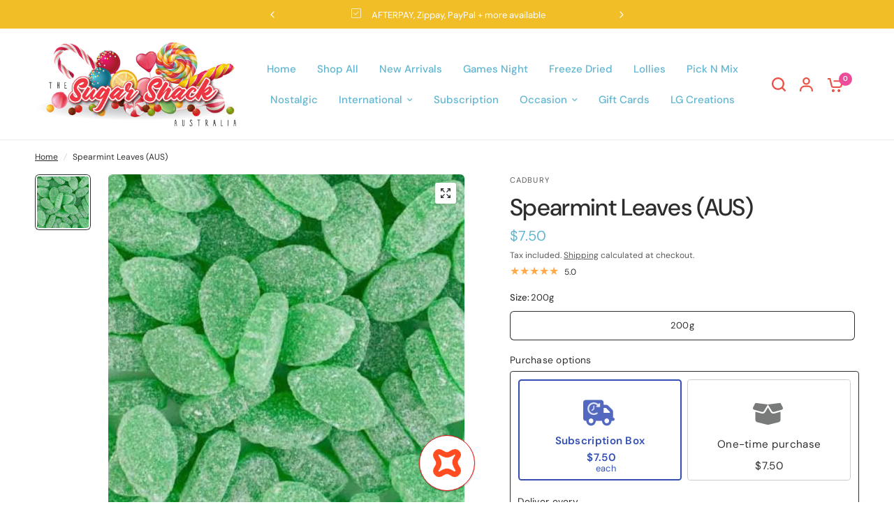

--- FILE ---
content_type: text/html; charset=utf-8
request_url: https://thesugarshack.com.au/products/spearmint-leaves
body_size: 80453
content:
<!doctype html><html class="no-js" lang="en" dir="ltr">
<head>
	<meta charset="utf-8">
	<meta http-equiv="X-UA-Compatible" content="IE=edge,chrome=1">
	<meta name="viewport" content="width=device-width, initial-scale=1, maximum-scale=5, viewport-fit=cover">
	<meta name="theme-color" content="#ffffff">
	<link rel="canonical" href="https://thesugarshack.com.au/products/spearmint-leaves">
	<link rel="preconnect" href="https://cdn.shopify.com" crossorigin>
	<link rel="preload" as="style" href="//thesugarshack.com.au/cdn/shop/t/37/assets/app.css?v=184193732848752533211728869136">
<link rel="preload" as="style" href="//thesugarshack.com.au/cdn/shop/t/37/assets/product-grid.css?v=8767227928908178541728869137">
<link rel="preload" as="style" href="//thesugarshack.com.au/cdn/shop/t/37/assets/product.css?v=71268318328652321371728869137">
<link rel="preload" as="image" href="//thesugarshack.com.au/cdn/shop/products/Spearmint_Leaves_AUS.png?v=1768120248&width=345" imagesrcset="//thesugarshack.com.au/cdn/shop/products/Spearmint_Leaves_AUS.png?v=1768120248&width=345 345w,//thesugarshack.com.au/cdn/shop/products/Spearmint_Leaves_AUS.png?v=1768120248&width=610 610w,//thesugarshack.com.au/cdn/shop/products/Spearmint_Leaves_AUS.png?v=1768120248&width=1220 1220w" imagesizes="auto">




<link rel="preload" as="script" href="//thesugarshack.com.au/cdn/shop/t/37/assets/animations.min.js?v=147813703405119417831728869136">

<link rel="preload" as="script" href="//thesugarshack.com.au/cdn/shop/t/37/assets/header.js?v=6094887744313169711728869137">
<link rel="preload" as="script" href="//thesugarshack.com.au/cdn/shop/t/37/assets/vendor.min.js?v=3813312436454354751728869138">
<link rel="preload" as="script" href="//thesugarshack.com.au/cdn/shop/t/37/assets/app.js?v=108400704246269526571728869136">

<script>
window.lazySizesConfig = window.lazySizesConfig || {};
window.lazySizesConfig.expand = 250;
window.lazySizesConfig.loadMode = 1;
window.lazySizesConfig.loadHidden = false;
</script>


	

	<title>
	Spearmint Leaves (AUS) &ndash; The Sugar Shack
	</title>

	
	<meta name="description" content="Spearmint Leaves are sugar-coated jelly candies in the shape of a leaf and with a spearmint flavor. ">
	
<link rel="preconnect" href="https://fonts.shopifycdn.com" crossorigin>

<meta property="og:site_name" content="The Sugar Shack">
<meta property="og:url" content="https://thesugarshack.com.au/products/spearmint-leaves">
<meta property="og:title" content="Spearmint Leaves (AUS)">
<meta property="og:type" content="product">
<meta property="og:description" content="Spearmint Leaves are sugar-coated jelly candies in the shape of a leaf and with a spearmint flavor. "><meta property="og:image" content="http://thesugarshack.com.au/cdn/shop/products/Spearmint_Leaves_AUS.png?v=1768120248">
  <meta property="og:image:secure_url" content="https://thesugarshack.com.au/cdn/shop/products/Spearmint_Leaves_AUS.png?v=1768120248">
  <meta property="og:image:width" content="2048">
  <meta property="og:image:height" content="2048"><meta property="og:price:amount" content="7.50">
  <meta property="og:price:currency" content="AUD"><meta name="twitter:card" content="summary_large_image">
<meta name="twitter:title" content="Spearmint Leaves (AUS)">
<meta name="twitter:description" content="Spearmint Leaves are sugar-coated jelly candies in the shape of a leaf and with a spearmint flavor. ">


	<link href="//thesugarshack.com.au/cdn/shop/t/37/assets/app.css?v=184193732848752533211728869136" rel="stylesheet" type="text/css" media="all" />
	<link href="//thesugarshack.com.au/cdn/shop/t/37/assets/product-grid.css?v=8767227928908178541728869137" rel="stylesheet" type="text/css" media="all" />

	<style data-shopify>
	@font-face {
  font-family: "DM Sans";
  font-weight: 400;
  font-style: normal;
  font-display: swap;
  src: url("//thesugarshack.com.au/cdn/fonts/dm_sans/dmsans_n4.ec80bd4dd7e1a334c969c265873491ae56018d72.woff2") format("woff2"),
       url("//thesugarshack.com.au/cdn/fonts/dm_sans/dmsans_n4.87bdd914d8a61247b911147ae68e754d695c58a6.woff") format("woff");
}

@font-face {
  font-family: "DM Sans";
  font-weight: 500;
  font-style: normal;
  font-display: swap;
  src: url("//thesugarshack.com.au/cdn/fonts/dm_sans/dmsans_n5.8a0f1984c77eb7186ceb87c4da2173ff65eb012e.woff2") format("woff2"),
       url("//thesugarshack.com.au/cdn/fonts/dm_sans/dmsans_n5.9ad2e755a89e15b3d6c53259daad5fc9609888e6.woff") format("woff");
}

@font-face {
  font-family: "DM Sans";
  font-weight: 600;
  font-style: normal;
  font-display: swap;
  src: url("//thesugarshack.com.au/cdn/fonts/dm_sans/dmsans_n6.70a2453ea926d613c6a2f89af05180d14b3a7c96.woff2") format("woff2"),
       url("//thesugarshack.com.au/cdn/fonts/dm_sans/dmsans_n6.355605667bef215872257574b57fc097044f7e20.woff") format("woff");
}

@font-face {
  font-family: "DM Sans";
  font-weight: 400;
  font-style: italic;
  font-display: swap;
  src: url("//thesugarshack.com.au/cdn/fonts/dm_sans/dmsans_i4.b8fe05e69ee95d5a53155c346957d8cbf5081c1a.woff2") format("woff2"),
       url("//thesugarshack.com.au/cdn/fonts/dm_sans/dmsans_i4.403fe28ee2ea63e142575c0aa47684d65f8c23a0.woff") format("woff");
}

@font-face {
  font-family: "DM Sans";
  font-weight: 600;
  font-style: italic;
  font-display: swap;
  src: url("//thesugarshack.com.au/cdn/fonts/dm_sans/dmsans_i6.b7d5b35c5f29523529e1bf4a3d0de71a44a277b6.woff2") format("woff2"),
       url("//thesugarshack.com.au/cdn/fonts/dm_sans/dmsans_i6.9b760cc5bdd17b4de2c70249ba49bd707f27a31b.woff") format("woff");
}


		@font-face {
  font-family: Halant;
  font-weight: 500;
  font-style: normal;
  font-display: swap;
  src: url("//thesugarshack.com.au/cdn/fonts/halant/halant_n5.2f0aeb14183101d3c4b3789f94097cc6d2b1edda.woff2") format("woff2"),
       url("//thesugarshack.com.au/cdn/fonts/halant/halant_n5.6750530fae341cf4f5cac057f1da93aeef9bfc8c.woff") format("woff");
}

@font-face {
  font-family: Halant;
  font-weight: 400;
  font-style: normal;
  font-display: swap;
  src: url("//thesugarshack.com.au/cdn/fonts/halant/halant_n4.7a3ca1dd5e401bca6e0e60419988fc6cfb4396fb.woff2") format("woff2"),
       url("//thesugarshack.com.au/cdn/fonts/halant/halant_n4.38c179b4994871894f8956587b45f527a9326a7a.woff") format("woff");
}

h1,h2,h3,h4,h5,h6,
	.h1,.h2,.h3,.h4,.h5,.h6,
	.logolink.text-logo,
	.heading-font,
	.h1-xlarge,
	.h1-large,
	blockquote p,
	blockquote span,
	.customer-addresses .my-address .address-index {
		font-style: normal;
		font-weight: 500;
		font-family: Halant, serif;
	}
	body,
	.body-font,
	.thb-product-detail .product-title {
		font-style: normal;
		font-weight: 400;
		font-family: "DM Sans", sans-serif;
	}
	:root {
		--grid-width: 1280px;
		--grid-width-row: 1380px;
		--font-body-scale: 1.0;
		--font-body-line-height-scale: 1.0;
		--font-body-letter-spacing: 0.0em;
		--font-announcement-scale: 1.0;
		--font-body-medium-weight: 500;
    --font-body-bold-weight: 600;
		--font-heading-scale: 1.0;
		--font-heading-line-height-scale: 1.0;
		--font-heading-letter-spacing: -0.02em;
		--font-navigation-scale: 1.0;
		--font-product-price-scale: 1.4;
		--font-product-title-scale: 1.0;
		--font-product-title-line-height-scale: 1.0;
		--button-letter-spacing: 0.0em;

		--block-border-radius: 6px;
		--button-border-radius: 6px;
		--input-border-radius: 6px;

		--bg-body: #ffffff;
		--bg-body-rgb: 255,255,255;
		--bg-body-darken: #f7f7f7;
		--payment-terms-background-color: #ffffff;
		
		--color-body: #2c2d2e;
		--color-body-rgb: 44,45,46;
		--color-heading: #eb4f45;
		--color-heading-rgb: 235,79,69;

		--color-accent: #ed4c9a;
		--color-accent-hover: #ea2c88;
		--color-accent-rgb: 237,76,154;
		--color-border: #ebebed;
		--color-form-border: #e6e6e6;
		--color-overlay-rgb: 159,163,167;

		--shopify-accelerated-checkout-button-block-size: 50px;
		--shopify-accelerated-checkout-inline-alignment: center;
		--shopify-accelerated-checkout-skeleton-animation-duration: 0.25s;
		--shopify-accelerated-checkout-button-border-radius: 6px;--color-drawer-bg: #ffffff;
			--color-drawer-bg-rgb: 255,255,255;--color-announcement-bar-text: #ffffff;--color-announcement-bar-bg: #eb4f45;--color-secondary-menu-text: #ffffff;--color-secondary-menu-bg: #60b5d1;--color-header-bg: #ffffff;
			--color-header-bg-rgb: 255,255,255;--color-header-text: #2c2d2e;
			--color-header-text-rgb: 44,45,46;--color-header-links: #60b5d1;--color-header-links-hover: #eb4f45;--color-header-icons: #eb4f45;--color-header-border: #E2E2E2;--solid-button-background: #eb4f45;
			--solid-button-background-hover: #e83025;--solid-button-label: #ffffff;--white-button-label: #2c2d2e;--color-price: #60b5d1;
			--color-price-rgb: 96,181,209;--color-price-discounted: #eb4f45;--color-star: #FFAA47;--color-inventory-instock: #279A4B;--color-inventory-lowstock: #e97f32;--section-spacing-mobile: 50px;
		--section-spacing-desktop: 50px;--color-product-card-bg: rgba(0,0,0,0);--color-article-card-bg: #ffffff;--color-badge-text: #ffffff;--color-badge-sold-out: #6d6b6b;--color-badge-sale: #f25555;--color-badge-preorder: #666666;



--badge-corner-radius: 6px;--color-footer-heading: #FFFFFF;
			--color-footer-heading-rgb: 255,255,255;--color-footer-text: #ffffff;
			--color-footer-text-rgb: 255,255,255;--color-footer-link: #ffffff;--color-footer-link-hover: #60b5d1;--color-footer-border: #ffffff;
			--color-footer-border-rgb: 255,255,255;--color-footer-bg: #ed4c9a;}
</style>


	<script>
		window.theme = window.theme || {};
		theme = {
			settings: {
				money_with_currency_format:"${{amount}}",
				cart_drawer:true},
			routes: {
				root_url: '/',
				cart_url: '/cart',
				cart_add_url: '/cart/add',
				search_url: '/search',
				cart_change_url: '/cart/change',
				cart_update_url: '/cart/update',
				predictive_search_url: '/search/suggest',
			},
			variantStrings: {
        addToCart: `Add to cart`,
        soldOut: `Sold out`,
        unavailable: `Unavailable`,
        preOrder: `Pre-order`,
      },
			strings: {
				requiresTerms: `You must agree with the terms and conditions of sales to check out`,
				shippingEstimatorNoResults: `Sorry, we do not ship to your address.`,
				shippingEstimatorOneResult: `There is one shipping rate for your address:`,
				shippingEstimatorMultipleResults: `There are several shipping rates for your address:`,
				shippingEstimatorError: `One or more error occurred while retrieving shipping rates:`
			}
		};
	</script>
	<script>window.performance && window.performance.mark && window.performance.mark('shopify.content_for_header.start');</script><meta name="google-site-verification" content="AcvI70Q0HLem4JeyNCJaCoKZ7CGntYZ_sn2Fm80vgrw">
<meta name="google-site-verification" content="8x-uUG0-E0Rbqpvf8SdVCF2EujYr6eRpsW8b0Rl8o10">
<meta id="shopify-digital-wallet" name="shopify-digital-wallet" content="/31595987079/digital_wallets/dialog">
<meta name="shopify-checkout-api-token" content="5e985aa709950205f65c05fda24585d7">
<meta id="in-context-paypal-metadata" data-shop-id="31595987079" data-venmo-supported="false" data-environment="production" data-locale="en_US" data-paypal-v4="true" data-currency="AUD">
<link rel="alternate" type="application/json+oembed" href="https://thesugarshack.com.au/products/spearmint-leaves.oembed">
<script async="async" src="/checkouts/internal/preloads.js?locale=en-AU"></script>
<link rel="preconnect" href="https://shop.app" crossorigin="anonymous">
<script async="async" src="https://shop.app/checkouts/internal/preloads.js?locale=en-AU&shop_id=31595987079" crossorigin="anonymous"></script>
<script id="apple-pay-shop-capabilities" type="application/json">{"shopId":31595987079,"countryCode":"AU","currencyCode":"AUD","merchantCapabilities":["supports3DS"],"merchantId":"gid:\/\/shopify\/Shop\/31595987079","merchantName":"The Sugar Shack","requiredBillingContactFields":["postalAddress","email","phone"],"requiredShippingContactFields":["postalAddress","email","phone"],"shippingType":"shipping","supportedNetworks":["visa","masterCard"],"total":{"type":"pending","label":"The Sugar Shack","amount":"1.00"},"shopifyPaymentsEnabled":true,"supportsSubscriptions":true}</script>
<script id="shopify-features" type="application/json">{"accessToken":"5e985aa709950205f65c05fda24585d7","betas":["rich-media-storefront-analytics"],"domain":"thesugarshack.com.au","predictiveSearch":true,"shopId":31595987079,"locale":"en"}</script>
<script>var Shopify = Shopify || {};
Shopify.shop = "the-sugar-shack-au.myshopify.com";
Shopify.locale = "en";
Shopify.currency = {"active":"AUD","rate":"1.0"};
Shopify.country = "AU";
Shopify.theme = {"name":"Updated copy of Vision - WithBoldSubs - 11Sept2023","id":132574216327,"schema_name":"Vision","schema_version":"6.1.0","theme_store_id":2053,"role":"main"};
Shopify.theme.handle = "null";
Shopify.theme.style = {"id":null,"handle":null};
Shopify.cdnHost = "thesugarshack.com.au/cdn";
Shopify.routes = Shopify.routes || {};
Shopify.routes.root = "/";</script>
<script type="module">!function(o){(o.Shopify=o.Shopify||{}).modules=!0}(window);</script>
<script>!function(o){function n(){var o=[];function n(){o.push(Array.prototype.slice.apply(arguments))}return n.q=o,n}var t=o.Shopify=o.Shopify||{};t.loadFeatures=n(),t.autoloadFeatures=n()}(window);</script>
<script>
  window.ShopifyPay = window.ShopifyPay || {};
  window.ShopifyPay.apiHost = "shop.app\/pay";
  window.ShopifyPay.redirectState = null;
</script>
<script id="shop-js-analytics" type="application/json">{"pageType":"product"}</script>
<script defer="defer" async type="module" src="//thesugarshack.com.au/cdn/shopifycloud/shop-js/modules/v2/client.init-shop-cart-sync_C5BV16lS.en.esm.js"></script>
<script defer="defer" async type="module" src="//thesugarshack.com.au/cdn/shopifycloud/shop-js/modules/v2/chunk.common_CygWptCX.esm.js"></script>
<script type="module">
  await import("//thesugarshack.com.au/cdn/shopifycloud/shop-js/modules/v2/client.init-shop-cart-sync_C5BV16lS.en.esm.js");
await import("//thesugarshack.com.au/cdn/shopifycloud/shop-js/modules/v2/chunk.common_CygWptCX.esm.js");

  window.Shopify.SignInWithShop?.initShopCartSync?.({"fedCMEnabled":true,"windoidEnabled":true});

</script>
<script>
  window.Shopify = window.Shopify || {};
  if (!window.Shopify.featureAssets) window.Shopify.featureAssets = {};
  window.Shopify.featureAssets['shop-js'] = {"shop-cart-sync":["modules/v2/client.shop-cart-sync_ZFArdW7E.en.esm.js","modules/v2/chunk.common_CygWptCX.esm.js"],"init-fed-cm":["modules/v2/client.init-fed-cm_CmiC4vf6.en.esm.js","modules/v2/chunk.common_CygWptCX.esm.js"],"shop-button":["modules/v2/client.shop-button_tlx5R9nI.en.esm.js","modules/v2/chunk.common_CygWptCX.esm.js"],"shop-cash-offers":["modules/v2/client.shop-cash-offers_DOA2yAJr.en.esm.js","modules/v2/chunk.common_CygWptCX.esm.js","modules/v2/chunk.modal_D71HUcav.esm.js"],"init-windoid":["modules/v2/client.init-windoid_sURxWdc1.en.esm.js","modules/v2/chunk.common_CygWptCX.esm.js"],"shop-toast-manager":["modules/v2/client.shop-toast-manager_ClPi3nE9.en.esm.js","modules/v2/chunk.common_CygWptCX.esm.js"],"init-shop-email-lookup-coordinator":["modules/v2/client.init-shop-email-lookup-coordinator_B8hsDcYM.en.esm.js","modules/v2/chunk.common_CygWptCX.esm.js"],"init-shop-cart-sync":["modules/v2/client.init-shop-cart-sync_C5BV16lS.en.esm.js","modules/v2/chunk.common_CygWptCX.esm.js"],"avatar":["modules/v2/client.avatar_BTnouDA3.en.esm.js"],"pay-button":["modules/v2/client.pay-button_FdsNuTd3.en.esm.js","modules/v2/chunk.common_CygWptCX.esm.js"],"init-customer-accounts":["modules/v2/client.init-customer-accounts_DxDtT_ad.en.esm.js","modules/v2/client.shop-login-button_C5VAVYt1.en.esm.js","modules/v2/chunk.common_CygWptCX.esm.js","modules/v2/chunk.modal_D71HUcav.esm.js"],"init-shop-for-new-customer-accounts":["modules/v2/client.init-shop-for-new-customer-accounts_ChsxoAhi.en.esm.js","modules/v2/client.shop-login-button_C5VAVYt1.en.esm.js","modules/v2/chunk.common_CygWptCX.esm.js","modules/v2/chunk.modal_D71HUcav.esm.js"],"shop-login-button":["modules/v2/client.shop-login-button_C5VAVYt1.en.esm.js","modules/v2/chunk.common_CygWptCX.esm.js","modules/v2/chunk.modal_D71HUcav.esm.js"],"init-customer-accounts-sign-up":["modules/v2/client.init-customer-accounts-sign-up_CPSyQ0Tj.en.esm.js","modules/v2/client.shop-login-button_C5VAVYt1.en.esm.js","modules/v2/chunk.common_CygWptCX.esm.js","modules/v2/chunk.modal_D71HUcav.esm.js"],"shop-follow-button":["modules/v2/client.shop-follow-button_Cva4Ekp9.en.esm.js","modules/v2/chunk.common_CygWptCX.esm.js","modules/v2/chunk.modal_D71HUcav.esm.js"],"checkout-modal":["modules/v2/client.checkout-modal_BPM8l0SH.en.esm.js","modules/v2/chunk.common_CygWptCX.esm.js","modules/v2/chunk.modal_D71HUcav.esm.js"],"lead-capture":["modules/v2/client.lead-capture_Bi8yE_yS.en.esm.js","modules/v2/chunk.common_CygWptCX.esm.js","modules/v2/chunk.modal_D71HUcav.esm.js"],"shop-login":["modules/v2/client.shop-login_D6lNrXab.en.esm.js","modules/v2/chunk.common_CygWptCX.esm.js","modules/v2/chunk.modal_D71HUcav.esm.js"],"payment-terms":["modules/v2/client.payment-terms_CZxnsJam.en.esm.js","modules/v2/chunk.common_CygWptCX.esm.js","modules/v2/chunk.modal_D71HUcav.esm.js"]};
</script>
<script id="__st">var __st={"a":31595987079,"offset":39600,"reqid":"9f3f201b-1a04-48d1-b17c-75f4da1855b2-1768709348","pageurl":"thesugarshack.com.au\/products\/spearmint-leaves","u":"02018bb32cb6","p":"product","rtyp":"product","rid":6654086742151};</script>
<script>window.ShopifyPaypalV4VisibilityTracking = true;</script>
<script id="captcha-bootstrap">!function(){'use strict';const t='contact',e='account',n='new_comment',o=[[t,t],['blogs',n],['comments',n],[t,'customer']],c=[[e,'customer_login'],[e,'guest_login'],[e,'recover_customer_password'],[e,'create_customer']],r=t=>t.map((([t,e])=>`form[action*='/${t}']:not([data-nocaptcha='true']) input[name='form_type'][value='${e}']`)).join(','),a=t=>()=>t?[...document.querySelectorAll(t)].map((t=>t.form)):[];function s(){const t=[...o],e=r(t);return a(e)}const i='password',u='form_key',d=['recaptcha-v3-token','g-recaptcha-response','h-captcha-response',i],f=()=>{try{return window.sessionStorage}catch{return}},m='__shopify_v',_=t=>t.elements[u];function p(t,e,n=!1){try{const o=window.sessionStorage,c=JSON.parse(o.getItem(e)),{data:r}=function(t){const{data:e,action:n}=t;return t[m]||n?{data:e,action:n}:{data:t,action:n}}(c);for(const[e,n]of Object.entries(r))t.elements[e]&&(t.elements[e].value=n);n&&o.removeItem(e)}catch(o){console.error('form repopulation failed',{error:o})}}const l='form_type',E='cptcha';function T(t){t.dataset[E]=!0}const w=window,h=w.document,L='Shopify',v='ce_forms',y='captcha';let A=!1;((t,e)=>{const n=(g='f06e6c50-85a8-45c8-87d0-21a2b65856fe',I='https://cdn.shopify.com/shopifycloud/storefront-forms-hcaptcha/ce_storefront_forms_captcha_hcaptcha.v1.5.2.iife.js',D={infoText:'Protected by hCaptcha',privacyText:'Privacy',termsText:'Terms'},(t,e,n)=>{const o=w[L][v],c=o.bindForm;if(c)return c(t,g,e,D).then(n);var r;o.q.push([[t,g,e,D],n]),r=I,A||(h.body.append(Object.assign(h.createElement('script'),{id:'captcha-provider',async:!0,src:r})),A=!0)});var g,I,D;w[L]=w[L]||{},w[L][v]=w[L][v]||{},w[L][v].q=[],w[L][y]=w[L][y]||{},w[L][y].protect=function(t,e){n(t,void 0,e),T(t)},Object.freeze(w[L][y]),function(t,e,n,w,h,L){const[v,y,A,g]=function(t,e,n){const i=e?o:[],u=t?c:[],d=[...i,...u],f=r(d),m=r(i),_=r(d.filter((([t,e])=>n.includes(e))));return[a(f),a(m),a(_),s()]}(w,h,L),I=t=>{const e=t.target;return e instanceof HTMLFormElement?e:e&&e.form},D=t=>v().includes(t);t.addEventListener('submit',(t=>{const e=I(t);if(!e)return;const n=D(e)&&!e.dataset.hcaptchaBound&&!e.dataset.recaptchaBound,o=_(e),c=g().includes(e)&&(!o||!o.value);(n||c)&&t.preventDefault(),c&&!n&&(function(t){try{if(!f())return;!function(t){const e=f();if(!e)return;const n=_(t);if(!n)return;const o=n.value;o&&e.removeItem(o)}(t);const e=Array.from(Array(32),(()=>Math.random().toString(36)[2])).join('');!function(t,e){_(t)||t.append(Object.assign(document.createElement('input'),{type:'hidden',name:u})),t.elements[u].value=e}(t,e),function(t,e){const n=f();if(!n)return;const o=[...t.querySelectorAll(`input[type='${i}']`)].map((({name:t})=>t)),c=[...d,...o],r={};for(const[a,s]of new FormData(t).entries())c.includes(a)||(r[a]=s);n.setItem(e,JSON.stringify({[m]:1,action:t.action,data:r}))}(t,e)}catch(e){console.error('failed to persist form',e)}}(e),e.submit())}));const S=(t,e)=>{t&&!t.dataset[E]&&(n(t,e.some((e=>e===t))),T(t))};for(const o of['focusin','change'])t.addEventListener(o,(t=>{const e=I(t);D(e)&&S(e,y())}));const B=e.get('form_key'),M=e.get(l),P=B&&M;t.addEventListener('DOMContentLoaded',(()=>{const t=y();if(P)for(const e of t)e.elements[l].value===M&&p(e,B);[...new Set([...A(),...v().filter((t=>'true'===t.dataset.shopifyCaptcha))])].forEach((e=>S(e,t)))}))}(h,new URLSearchParams(w.location.search),n,t,e,['guest_login'])})(!0,!0)}();</script>
<script integrity="sha256-4kQ18oKyAcykRKYeNunJcIwy7WH5gtpwJnB7kiuLZ1E=" data-source-attribution="shopify.loadfeatures" defer="defer" src="//thesugarshack.com.au/cdn/shopifycloud/storefront/assets/storefront/load_feature-a0a9edcb.js" crossorigin="anonymous"></script>
<script crossorigin="anonymous" defer="defer" src="//thesugarshack.com.au/cdn/shopifycloud/storefront/assets/shopify_pay/storefront-65b4c6d7.js?v=20250812"></script>
<script data-source-attribution="shopify.dynamic_checkout.dynamic.init">var Shopify=Shopify||{};Shopify.PaymentButton=Shopify.PaymentButton||{isStorefrontPortableWallets:!0,init:function(){window.Shopify.PaymentButton.init=function(){};var t=document.createElement("script");t.src="https://thesugarshack.com.au/cdn/shopifycloud/portable-wallets/latest/portable-wallets.en.js",t.type="module",document.head.appendChild(t)}};
</script>
<script data-source-attribution="shopify.dynamic_checkout.buyer_consent">
  function portableWalletsHideBuyerConsent(e){var t=document.getElementById("shopify-buyer-consent"),n=document.getElementById("shopify-subscription-policy-button");t&&n&&(t.classList.add("hidden"),t.setAttribute("aria-hidden","true"),n.removeEventListener("click",e))}function portableWalletsShowBuyerConsent(e){var t=document.getElementById("shopify-buyer-consent"),n=document.getElementById("shopify-subscription-policy-button");t&&n&&(t.classList.remove("hidden"),t.removeAttribute("aria-hidden"),n.addEventListener("click",e))}window.Shopify?.PaymentButton&&(window.Shopify.PaymentButton.hideBuyerConsent=portableWalletsHideBuyerConsent,window.Shopify.PaymentButton.showBuyerConsent=portableWalletsShowBuyerConsent);
</script>
<script>
  function portableWalletsCleanup(e){e&&e.src&&console.error("Failed to load portable wallets script "+e.src);var t=document.querySelectorAll("shopify-accelerated-checkout .shopify-payment-button__skeleton, shopify-accelerated-checkout-cart .wallet-cart-button__skeleton"),e=document.getElementById("shopify-buyer-consent");for(let e=0;e<t.length;e++)t[e].remove();e&&e.remove()}function portableWalletsNotLoadedAsModule(e){e instanceof ErrorEvent&&"string"==typeof e.message&&e.message.includes("import.meta")&&"string"==typeof e.filename&&e.filename.includes("portable-wallets")&&(window.removeEventListener("error",portableWalletsNotLoadedAsModule),window.Shopify.PaymentButton.failedToLoad=e,"loading"===document.readyState?document.addEventListener("DOMContentLoaded",window.Shopify.PaymentButton.init):window.Shopify.PaymentButton.init())}window.addEventListener("error",portableWalletsNotLoadedAsModule);
</script>

<script type="module" src="https://thesugarshack.com.au/cdn/shopifycloud/portable-wallets/latest/portable-wallets.en.js" onError="portableWalletsCleanup(this)" crossorigin="anonymous"></script>
<script nomodule>
  document.addEventListener("DOMContentLoaded", portableWalletsCleanup);
</script>

<link id="shopify-accelerated-checkout-styles" rel="stylesheet" media="screen" href="https://thesugarshack.com.au/cdn/shopifycloud/portable-wallets/latest/accelerated-checkout-backwards-compat.css" crossorigin="anonymous">
<style id="shopify-accelerated-checkout-cart">
        #shopify-buyer-consent {
  margin-top: 1em;
  display: inline-block;
  width: 100%;
}

#shopify-buyer-consent.hidden {
  display: none;
}

#shopify-subscription-policy-button {
  background: none;
  border: none;
  padding: 0;
  text-decoration: underline;
  font-size: inherit;
  cursor: pointer;
}

#shopify-subscription-policy-button::before {
  box-shadow: none;
}

      </style>

<script>window.performance && window.performance.mark && window.performance.mark('shopify.content_for_header.end');</script> <!-- Header hook for plugins -->

	<script>document.documentElement.className = document.documentElement.className.replace('no-js', 'js');</script>
	
<!-- BEGIN app block: shopify://apps/paywhirl-subscriptions/blocks/paywhirl-customer-portal/41e95d60-82cf-46e8-84de-618d7e4c37b7 -->



<style>
@keyframes paywhirl-customer-portal-loader {
  0% { -ms-transform: rotate(0deg); -webkit-transform: rotate(0deg); transform: rotate(0deg); }
  100% { -ms-transform: rotate(360deg); -webkit-transform: rotate(360deg); transform: rotate(360deg); }
}

#paywhirl-customer-portal-frame {
  width: 100%;
  height: 0;
  border: none;
}

#paywhirl-customer-portal-loader {
  margin-top: 100px;
  text-align: center;
}

html.paywhirl-customer-portal main > :not(#paywhirl-customer-portal-wrap) {
  display: none !important;
}
</style>

<script type="text/javascript">
(function() {
  const locale = window.Shopify && window.Shopify.locale ? window.Shopify.locale : 'en';

  const showSubscriptionsLink = false;
  const showCustomerLoginNote = false;
  const showAddressChangeNote = false;

  addEventListener('DOMContentLoaded', () => {
    const accountPath = '/account'
    if (showSubscriptionsLink && location.pathname === accountPath) {
      addSubscriptionsUrl()
    }

    const addressesPath = '/account/addresses'
    if (showAddressChangeNote && location.pathname === addressesPath) {
      addAddressChangeNote()
    }

    const accountLoginPath = '/account/login'
    if (showCustomerLoginNote && location.pathname === accountLoginPath) {
      addCustomerLoginNote()
    }
  }, { once: true });

  const portalPage = (() => {
    const match = location.search.match(/[\?&]pw-page=([^&]+)/);
    return match ? decodeURIComponent(match[1]) : null;
  })()

  if (!portalPage) {
    return;
  }

  document.querySelector('html').classList.add('paywhirl-customer-portal');

  function addSubscriptionsUrl() {
    const addressesLinkElements = document.querySelectorAll('[href="/account/addresses"]');

    Array.from(addressesLinkElements).forEach((addressesLinkElement) => {
      let targetElement = addressesLinkElement;
      let snippet = new DocumentFragment();

      const subscriptionLinkElement = document.createElement('A');
      const linkClasses = addressesLinkElement.getAttribute('class');
      subscriptionLinkElement.innerHTML = t('general:account-subscriptions-link', 'My Subscriptions');
      subscriptionLinkElement.setAttribute('href', '/account?pw-page=%2F');
      linkClasses && subscriptionLinkElement.setAttribute('class', linkClasses);

      if (!targetElement.nextElementSibling && !targetElement.previousElementSibling) {
          targetElement = addressesLinkElement.parentElement;

          const container = document.createElement(targetElement.tagName);
          const containerClasses = targetElement.getAttribute('class');
          containerClasses && container.setAttribute('class', containerClasses);

          snippet = container;
      }

      snippet.appendChild(subscriptionLinkElement);

      targetElement.after(snippet)

      const targetDisplayStyle = window.getComputedStyle(targetElement).display;
      if (['inline', 'inline-block'].includes(targetDisplayStyle)) {
          targetElement.after(document.createElement('BR'))
      }
    });
  }

  function addAddressChangeNote() {
    const addressesPath = '/account/addresses'
    const forms = document.querySelectorAll('form[action^="' + addressesPath + '"]')

    Array.from(forms).forEach((form) => {
      const submitButton = form.querySelector('[type="submit"]')
      const infoText = document.createElement('P')
      const subscriptionsLink = t('general:account-subscriptions-link', 'my subscriptions').toLowerCase()
      const text = t('general:default-address-change-note', "Changing your default address does not affect existing subscriptions. If you'd like to change your delivery address for recurring orders, please visit the _SUBSCRIPTIONS_LINK_ page")
      infoText.innerHTML = text.replace('_SUBSCRIPTIONS_LINK_', '<a href="/account?pw-page=%2F">' + subscriptionsLink + '</a>')

      if (submitButton) {
        submitButton.parentElement.insertBefore(infoText, submitButton)
        return
      }

      const defaultAddressInput = form.querySelector('input[name="address[default]"]')
      if (defaultAddressInput) {
        defaultAddressInput.parentElement.insertBefore(infoText, defaultAddressInput)
      }
    })
  }

  function addCustomerLoginNote() {
    const accountLoginPath = '/account/login'
    const forms = document.querySelectorAll('form[action^="' + accountLoginPath + '"]')

    Array.from(forms).forEach((form) => {
      const textNote = document.createElement('P')
      textNote.innerHTML = t('general:customer-login-page-note', 'In order to access your subscriptions, create an account with the same email address')
      form.append(textNote)
    })
  }

  function t(key, defaultValue) {
    const settings = null;

    const defaultKey = `default:${key}`;
    const localeKey = `${locale}:${key}`;
    const translations = settings && settings.translations ? settings.translations : {};
    const defaultTranslation = translations[defaultKey] ? translations[defaultKey] : defaultValue;

    return translations[localeKey] ? translations[localeKey] : defaultTranslation;
  }

  const template = `
    <div id="paywhirl-customer-portal-wrap" class="page-width">
      <div id="paywhirl-customer-portal-loader">
<svg
  aria-hidden="true"
  focusable="false"
  role="presentation"
  style="animation: paywhirl-customer-portal-loader 500ms infinite linear;display:inline-block;width:20px;height:20px;vertical-align:middle;fill:currentColor;"
  viewBox="0 0 20 20"
>
  <path d="M7.229 1.173a9.25 9.25 0 1 0 11.655 11.412 1.25 1.25 0 1 0-2.4-.698 6.75 6.75 0 1 1-8.506-8.329 1.25 1.25 0 1 0-.75-2.385z" fill="#919EAB"/>
</svg>
</div>
      <iframe id="paywhirl-customer-portal-frame" src="/a/paywhirl${portalPage}?locale=${locale}&use_built_in_stylesheets=1"></iframe>
    </div>
  `;

  addEventListener('load', () => {
    const containerSelector = "main";
    const container = document.querySelector(containerSelector);

    if (!container) {
      return console.log(`The container element '${containerSelector}' for the PayWhirl Customer Portal couldn't be found. Please review the corresponding setting in Theme settings -> App embeds or contact our support.`);
    }

    container.innerHTML = template;
  })
})()
</script>

<!-- END app block --><!-- BEGIN app block: shopify://apps/judge-me-reviews/blocks/judgeme_core/61ccd3b1-a9f2-4160-9fe9-4fec8413e5d8 --><!-- Start of Judge.me Core -->






<link rel="dns-prefetch" href="https://cdnwidget.judge.me">
<link rel="dns-prefetch" href="https://cdn.judge.me">
<link rel="dns-prefetch" href="https://cdn1.judge.me">
<link rel="dns-prefetch" href="https://api.judge.me">

<script data-cfasync='false' class='jdgm-settings-script'>window.jdgmSettings={"pagination":5,"disable_web_reviews":false,"badge_no_review_text":"No reviews","badge_n_reviews_text":"{{ n }} review/reviews","badge_star_color":"#f1be27","hide_badge_preview_if_no_reviews":true,"badge_hide_text":false,"enforce_center_preview_badge":false,"widget_title":"Customer Reviews","widget_open_form_text":"Write a review","widget_close_form_text":"Cancel review","widget_refresh_page_text":"Refresh page","widget_summary_text":"Based on {{ number_of_reviews }} review/reviews","widget_no_review_text":"Be the first to write a review","widget_name_field_text":"Display name","widget_verified_name_field_text":"Verified Name (public)","widget_name_placeholder_text":"Display name","widget_required_field_error_text":"This field is required.","widget_email_field_text":"Email address","widget_verified_email_field_text":"Verified Email (private, can not be edited)","widget_email_placeholder_text":"Your email address","widget_email_field_error_text":"Please enter a valid email address.","widget_rating_field_text":"Rating","widget_review_title_field_text":"Review Title","widget_review_title_placeholder_text":"Give your review a title","widget_review_body_field_text":"Review content","widget_review_body_placeholder_text":"Start writing here...","widget_pictures_field_text":"Picture/Video (optional)","widget_submit_review_text":"Submit Review","widget_submit_verified_review_text":"Submit Verified Review","widget_submit_success_msg_with_auto_publish":"Thank you! Please refresh the page in a few moments to see your review. You can remove or edit your review by logging into \u003ca href='https://judge.me/login' target='_blank' rel='nofollow noopener'\u003eJudge.me\u003c/a\u003e","widget_submit_success_msg_no_auto_publish":"Thank you! Your review will be published as soon as it is approved by the shop admin. You can remove or edit your review by logging into \u003ca href='https://judge.me/login' target='_blank' rel='nofollow noopener'\u003eJudge.me\u003c/a\u003e","widget_show_default_reviews_out_of_total_text":"Showing {{ n_reviews_shown }} out of {{ n_reviews }} reviews.","widget_show_all_link_text":"Show all","widget_show_less_link_text":"Show less","widget_author_said_text":"{{ reviewer_name }} said:","widget_days_text":"{{ n }} days ago","widget_weeks_text":"{{ n }} week/weeks ago","widget_months_text":"{{ n }} month/months ago","widget_years_text":"{{ n }} year/years ago","widget_yesterday_text":"Yesterday","widget_today_text":"Today","widget_replied_text":"\u003e\u003e {{ shop_name }} replied:","widget_read_more_text":"Read more","widget_reviewer_name_as_initial":"","widget_rating_filter_color":"","widget_rating_filter_see_all_text":"See all reviews","widget_sorting_most_recent_text":"Most Recent","widget_sorting_highest_rating_text":"Highest Rating","widget_sorting_lowest_rating_text":"Lowest Rating","widget_sorting_with_pictures_text":"Only Pictures","widget_sorting_most_helpful_text":"Most Helpful","widget_open_question_form_text":"Ask a question","widget_reviews_subtab_text":"Reviews","widget_questions_subtab_text":"Questions","widget_question_label_text":"Question","widget_answer_label_text":"Answer","widget_question_placeholder_text":"Write your question here","widget_submit_question_text":"Submit Question","widget_question_submit_success_text":"Thank you for your question! We will notify you once it gets answered.","widget_star_color":"#f1be27","verified_badge_text":"Verified","verified_badge_bg_color":"","verified_badge_text_color":"","verified_badge_placement":"left-of-reviewer-name","widget_review_max_height":"","widget_hide_border":false,"widget_social_share":false,"widget_thumb":false,"widget_review_location_show":false,"widget_location_format":"country_iso_code","all_reviews_include_out_of_store_products":true,"all_reviews_out_of_store_text":"(out of store)","all_reviews_pagination":100,"all_reviews_product_name_prefix_text":"about","enable_review_pictures":false,"enable_question_anwser":false,"widget_theme":"","review_date_format":"mm/dd/yyyy","default_sort_method":"highest-rating","widget_product_reviews_subtab_text":"Product Reviews","widget_shop_reviews_subtab_text":"Shop Reviews","widget_other_products_reviews_text":"Reviews for other products","widget_store_reviews_subtab_text":"Store reviews","widget_no_store_reviews_text":"This store hasn't received any reviews yet","widget_web_restriction_product_reviews_text":"This product hasn't received any reviews yet","widget_no_items_text":"No items found","widget_show_more_text":"Show more","widget_write_a_store_review_text":"Write a Store Review","widget_other_languages_heading":"Reviews in Other Languages","widget_translate_review_text":"Translate review to {{ language }}","widget_translating_review_text":"Translating...","widget_show_original_translation_text":"Show original ({{ language }})","widget_translate_review_failed_text":"Review couldn't be translated.","widget_translate_review_retry_text":"Retry","widget_translate_review_try_again_later_text":"Try again later","show_product_url_for_grouped_product":false,"widget_sorting_pictures_first_text":"Pictures First","show_pictures_on_all_rev_page_mobile":false,"show_pictures_on_all_rev_page_desktop":false,"floating_tab_hide_mobile_install_preference":false,"floating_tab_button_name":"★ Reviews","floating_tab_title":"Let customers speak for us","floating_tab_button_color":"","floating_tab_button_background_color":"","floating_tab_url":"","floating_tab_url_enabled":false,"floating_tab_tab_style":"text","all_reviews_text_badge_text":"Customers rate us {{ shop.metafields.judgeme.all_reviews_rating | round: 1 }}/5 based on {{ shop.metafields.judgeme.all_reviews_count }} reviews.","all_reviews_text_badge_text_branded_style":"{{ shop.metafields.judgeme.all_reviews_rating | round: 1 }} out of 5 stars based on {{ shop.metafields.judgeme.all_reviews_count }} reviews","is_all_reviews_text_badge_a_link":false,"show_stars_for_all_reviews_text_badge":false,"all_reviews_text_badge_url":"","all_reviews_text_style":"text","all_reviews_text_color_style":"judgeme_brand_color","all_reviews_text_color":"#108474","all_reviews_text_show_jm_brand":true,"featured_carousel_show_header":true,"featured_carousel_title":"Lolly Love Letters 💌","testimonials_carousel_title":"Customers are saying","videos_carousel_title":"Real customer stories","cards_carousel_title":"Customers are saying","featured_carousel_count_text":"from {{ n }} reviews","featured_carousel_add_link_to_all_reviews_page":false,"featured_carousel_url":"","featured_carousel_show_images":true,"featured_carousel_autoslide_interval":10,"featured_carousel_arrows_on_the_sides":true,"featured_carousel_height":250,"featured_carousel_width":100,"featured_carousel_image_size":0,"featured_carousel_image_height":250,"featured_carousel_arrow_color":"#60b5d1","verified_count_badge_style":"vintage","verified_count_badge_orientation":"horizontal","verified_count_badge_color_style":"judgeme_brand_color","verified_count_badge_color":"#108474","is_verified_count_badge_a_link":false,"verified_count_badge_url":"","verified_count_badge_show_jm_brand":true,"widget_rating_preset_default":5,"widget_first_sub_tab":"product-reviews","widget_show_histogram":true,"widget_histogram_use_custom_color":false,"widget_pagination_use_custom_color":false,"widget_star_use_custom_color":true,"widget_verified_badge_use_custom_color":false,"widget_write_review_use_custom_color":false,"picture_reminder_submit_button":"Upload Pictures","enable_review_videos":false,"mute_video_by_default":false,"widget_sorting_videos_first_text":"Videos First","widget_review_pending_text":"Pending","featured_carousel_items_for_large_screen":3,"social_share_options_order":"Facebook,Twitter","remove_microdata_snippet":true,"disable_json_ld":false,"enable_json_ld_products":false,"preview_badge_show_question_text":false,"preview_badge_no_question_text":"No questions","preview_badge_n_question_text":"{{ number_of_questions }} question/questions","qa_badge_show_icon":false,"qa_badge_position":"same-row","remove_judgeme_branding":false,"widget_add_search_bar":false,"widget_search_bar_placeholder":"Search","widget_sorting_verified_only_text":"Verified only","featured_carousel_theme":"default","featured_carousel_show_rating":true,"featured_carousel_show_title":true,"featured_carousel_show_body":true,"featured_carousel_show_date":false,"featured_carousel_show_reviewer":true,"featured_carousel_show_product":false,"featured_carousel_header_background_color":"#108474","featured_carousel_header_text_color":"#ffffff","featured_carousel_name_product_separator":"reviewed","featured_carousel_full_star_background":"#108474","featured_carousel_empty_star_background":"#dadada","featured_carousel_vertical_theme_background":"#f9fafb","featured_carousel_verified_badge_enable":true,"featured_carousel_verified_badge_color":"#60b5d1","featured_carousel_border_style":"round","featured_carousel_review_line_length_limit":3,"featured_carousel_more_reviews_button_text":"Read more reviews","featured_carousel_view_product_button_text":"View product","all_reviews_page_load_reviews_on":"scroll","all_reviews_page_load_more_text":"Load More Reviews","disable_fb_tab_reviews":false,"enable_ajax_cdn_cache":false,"widget_public_name_text":"displayed publicly like","default_reviewer_name":"John Smith","default_reviewer_name_has_non_latin":true,"widget_reviewer_anonymous":"Anonymous","medals_widget_title":"Judge.me Review Medals","medals_widget_background_color":"#f9fafb","medals_widget_position":"footer_all_pages","medals_widget_border_color":"#f9fafb","medals_widget_verified_text_position":"left","medals_widget_use_monochromatic_version":false,"medals_widget_elements_color":"#108474","show_reviewer_avatar":true,"widget_invalid_yt_video_url_error_text":"Not a YouTube video URL","widget_max_length_field_error_text":"Please enter no more than {0} characters.","widget_show_country_flag":false,"widget_show_collected_via_shop_app":true,"widget_verified_by_shop_badge_style":"light","widget_verified_by_shop_text":"Verified by Shop","widget_show_photo_gallery":true,"widget_load_with_code_splitting":true,"widget_ugc_install_preference":false,"widget_ugc_title":"Made by us, Shared by you","widget_ugc_subtitle":"Tag us to see your picture featured in our page","widget_ugc_arrows_color":"#ffffff","widget_ugc_primary_button_text":"Buy Now","widget_ugc_primary_button_background_color":"#108474","widget_ugc_primary_button_text_color":"#ffffff","widget_ugc_primary_button_border_width":"0","widget_ugc_primary_button_border_style":"none","widget_ugc_primary_button_border_color":"#108474","widget_ugc_primary_button_border_radius":"25","widget_ugc_secondary_button_text":"Load More","widget_ugc_secondary_button_background_color":"#ffffff","widget_ugc_secondary_button_text_color":"#108474","widget_ugc_secondary_button_border_width":"2","widget_ugc_secondary_button_border_style":"solid","widget_ugc_secondary_button_border_color":"#108474","widget_ugc_secondary_button_border_radius":"25","widget_ugc_reviews_button_text":"View Reviews","widget_ugc_reviews_button_background_color":"#ffffff","widget_ugc_reviews_button_text_color":"#108474","widget_ugc_reviews_button_border_width":"2","widget_ugc_reviews_button_border_style":"solid","widget_ugc_reviews_button_border_color":"#108474","widget_ugc_reviews_button_border_radius":"25","widget_ugc_reviews_button_link_to":"judgeme-reviews-page","widget_ugc_show_post_date":true,"widget_ugc_max_width":"800","widget_rating_metafield_value_type":true,"widget_primary_color":"#108474","widget_enable_secondary_color":false,"widget_secondary_color":"#edf5f5","widget_summary_average_rating_text":"{{ average_rating }} out of 5","widget_media_grid_title":"Customer photos \u0026 videos","widget_media_grid_see_more_text":"See more","widget_round_style":false,"widget_show_product_medals":true,"widget_verified_by_judgeme_text":"Verified by Judge.me","widget_show_store_medals":true,"widget_verified_by_judgeme_text_in_store_medals":"Verified by Judge.me","widget_media_field_exceed_quantity_message":"Sorry, we can only accept {{ max_media }} for one review.","widget_media_field_exceed_limit_message":"{{ file_name }} is too large, please select a {{ media_type }} less than {{ size_limit }}MB.","widget_review_submitted_text":"Review Submitted!","widget_question_submitted_text":"Question Submitted!","widget_close_form_text_question":"Cancel","widget_write_your_answer_here_text":"Write your answer here","widget_enabled_branded_link":true,"widget_show_collected_by_judgeme":false,"widget_reviewer_name_color":"","widget_write_review_text_color":"","widget_write_review_bg_color":"","widget_collected_by_judgeme_text":"collected by Judge.me","widget_pagination_type":"standard","widget_load_more_text":"Load More","widget_load_more_color":"#108474","widget_full_review_text":"Full Review","widget_read_more_reviews_text":"Read More Reviews","widget_read_questions_text":"Read Questions","widget_questions_and_answers_text":"Questions \u0026 Answers","widget_verified_by_text":"Verified by","widget_verified_text":"Verified","widget_number_of_reviews_text":"{{ number_of_reviews }} reviews","widget_back_button_text":"Back","widget_next_button_text":"Next","widget_custom_forms_filter_button":"Filters","custom_forms_style":"vertical","widget_show_review_information":false,"how_reviews_are_collected":"How reviews are collected?","widget_show_review_keywords":false,"widget_gdpr_statement":"How we use your data: We'll only contact you about the review you left, and only if necessary. By submitting your review, you agree to Judge.me's \u003ca href='https://judge.me/terms' target='_blank' rel='nofollow noopener'\u003eterms\u003c/a\u003e, \u003ca href='https://judge.me/privacy' target='_blank' rel='nofollow noopener'\u003eprivacy\u003c/a\u003e and \u003ca href='https://judge.me/content-policy' target='_blank' rel='nofollow noopener'\u003econtent\u003c/a\u003e policies.","widget_multilingual_sorting_enabled":false,"widget_translate_review_content_enabled":false,"widget_translate_review_content_method":"manual","popup_widget_review_selection":"automatically_with_pictures","popup_widget_round_border_style":true,"popup_widget_show_title":true,"popup_widget_show_body":true,"popup_widget_show_reviewer":false,"popup_widget_show_product":true,"popup_widget_show_pictures":true,"popup_widget_use_review_picture":true,"popup_widget_show_on_home_page":true,"popup_widget_show_on_product_page":true,"popup_widget_show_on_collection_page":true,"popup_widget_show_on_cart_page":true,"popup_widget_position":"bottom_left","popup_widget_first_review_delay":5,"popup_widget_duration":5,"popup_widget_interval":5,"popup_widget_review_count":5,"popup_widget_hide_on_mobile":true,"review_snippet_widget_round_border_style":true,"review_snippet_widget_card_color":"#FFFFFF","review_snippet_widget_slider_arrows_background_color":"#FFFFFF","review_snippet_widget_slider_arrows_color":"#000000","review_snippet_widget_star_color":"#108474","show_product_variant":false,"all_reviews_product_variant_label_text":"Variant: ","widget_show_verified_branding":false,"widget_ai_summary_title":"Customers say","widget_ai_summary_disclaimer":"AI-powered review summary based on recent customer reviews","widget_show_ai_summary":false,"widget_show_ai_summary_bg":false,"widget_show_review_title_input":true,"redirect_reviewers_invited_via_email":"review_widget","request_store_review_after_product_review":false,"request_review_other_products_in_order":false,"review_form_color_scheme":"default","review_form_corner_style":"square","review_form_star_color":{},"review_form_text_color":"#333333","review_form_background_color":"#ffffff","review_form_field_background_color":"#fafafa","review_form_button_color":{},"review_form_button_text_color":"#ffffff","review_form_modal_overlay_color":"#000000","review_content_screen_title_text":"How would you rate this product?","review_content_introduction_text":"We would love it if you would share a bit about your experience.","store_review_form_title_text":"How would you rate this store?","store_review_form_introduction_text":"We would love it if you would share a bit about your experience.","show_review_guidance_text":true,"one_star_review_guidance_text":"Poor","five_star_review_guidance_text":"Great","customer_information_screen_title_text":"About you","customer_information_introduction_text":"Please tell us more about you.","custom_questions_screen_title_text":"Your experience in more detail","custom_questions_introduction_text":"Here are a few questions to help us understand more about your experience.","review_submitted_screen_title_text":"Thanks for your review!","review_submitted_screen_thank_you_text":"We are processing it and it will appear on the store soon.","review_submitted_screen_email_verification_text":"Please confirm your email by clicking the link we just sent you. This helps us keep reviews authentic.","review_submitted_request_store_review_text":"Would you like to share your experience of shopping with us?","review_submitted_review_other_products_text":"Would you like to review these products?","store_review_screen_title_text":"Would you like to share your experience of shopping with us?","store_review_introduction_text":"We value your feedback and use it to improve. Please share any thoughts or suggestions you have.","reviewer_media_screen_title_picture_text":"Share a picture","reviewer_media_introduction_picture_text":"Upload a photo to support your review.","reviewer_media_screen_title_video_text":"Share a video","reviewer_media_introduction_video_text":"Upload a video to support your review.","reviewer_media_screen_title_picture_or_video_text":"Share a picture or video","reviewer_media_introduction_picture_or_video_text":"Upload a photo or video to support your review.","reviewer_media_youtube_url_text":"Paste your Youtube URL here","advanced_settings_next_step_button_text":"Next","advanced_settings_close_review_button_text":"Close","modal_write_review_flow":false,"write_review_flow_required_text":"Required","write_review_flow_privacy_message_text":"We respect your privacy.","write_review_flow_anonymous_text":"Post review as anonymous","write_review_flow_visibility_text":"This won't be visible to other customers.","write_review_flow_multiple_selection_help_text":"Select as many as you like","write_review_flow_single_selection_help_text":"Select one option","write_review_flow_required_field_error_text":"This field is required","write_review_flow_invalid_email_error_text":"Please enter a valid email address","write_review_flow_max_length_error_text":"Max. {{ max_length }} characters.","write_review_flow_media_upload_text":"\u003cb\u003eClick to upload\u003c/b\u003e or drag and drop","write_review_flow_gdpr_statement":"We'll only contact you about your review if necessary. By submitting your review, you agree to our \u003ca href='https://judge.me/terms' target='_blank' rel='nofollow noopener'\u003eterms and conditions\u003c/a\u003e and \u003ca href='https://judge.me/privacy' target='_blank' rel='nofollow noopener'\u003eprivacy policy\u003c/a\u003e.","rating_only_reviews_enabled":false,"show_negative_reviews_help_screen":false,"new_review_flow_help_screen_rating_threshold":3,"negative_review_resolution_screen_title_text":"Tell us more","negative_review_resolution_text":"Your experience matters to us. If there were issues with your purchase, we're here to help. Feel free to reach out to us, we'd love the opportunity to make things right.","negative_review_resolution_button_text":"Contact us","negative_review_resolution_proceed_with_review_text":"Leave a review","negative_review_resolution_subject":"Issue with purchase from {{ shop_name }}.{{ order_name }}","preview_badge_collection_page_install_status":false,"widget_review_custom_css":"","preview_badge_custom_css":"","preview_badge_stars_count":"5-stars","featured_carousel_custom_css":"","floating_tab_custom_css":"","all_reviews_widget_custom_css":"","medals_widget_custom_css":"","verified_badge_custom_css":"","all_reviews_text_custom_css":"","transparency_badges_collected_via_store_invite":false,"transparency_badges_from_another_provider":false,"transparency_badges_collected_from_store_visitor":false,"transparency_badges_collected_by_verified_review_provider":false,"transparency_badges_earned_reward":false,"transparency_badges_collected_via_store_invite_text":"Review collected via store invitation","transparency_badges_from_another_provider_text":"Review collected from another provider","transparency_badges_collected_from_store_visitor_text":"Review collected from a store visitor","transparency_badges_written_in_google_text":"Review written in Google","transparency_badges_written_in_etsy_text":"Review written in Etsy","transparency_badges_written_in_shop_app_text":"Review written in Shop App","transparency_badges_earned_reward_text":"Review earned a reward for future purchase","product_review_widget_per_page":10,"widget_store_review_label_text":"Review about the store","checkout_comment_extension_title_on_product_page":"Customer Comments","checkout_comment_extension_num_latest_comment_show":5,"checkout_comment_extension_format":"name_and_timestamp","checkout_comment_customer_name":"last_initial","checkout_comment_comment_notification":true,"preview_badge_collection_page_install_preference":false,"preview_badge_home_page_install_preference":false,"preview_badge_product_page_install_preference":false,"review_widget_install_preference":"","review_carousel_install_preference":false,"floating_reviews_tab_install_preference":"none","verified_reviews_count_badge_install_preference":false,"all_reviews_text_install_preference":false,"review_widget_best_location":false,"judgeme_medals_install_preference":false,"review_widget_revamp_enabled":false,"review_widget_qna_enabled":false,"review_widget_header_theme":"minimal","review_widget_widget_title_enabled":true,"review_widget_header_text_size":"medium","review_widget_header_text_weight":"regular","review_widget_average_rating_style":"compact","review_widget_bar_chart_enabled":true,"review_widget_bar_chart_type":"numbers","review_widget_bar_chart_style":"standard","review_widget_expanded_media_gallery_enabled":false,"review_widget_reviews_section_theme":"standard","review_widget_image_style":"thumbnails","review_widget_review_image_ratio":"square","review_widget_stars_size":"medium","review_widget_verified_badge":"standard_text","review_widget_review_title_text_size":"medium","review_widget_review_text_size":"medium","review_widget_review_text_length":"medium","review_widget_number_of_columns_desktop":3,"review_widget_carousel_transition_speed":5,"review_widget_custom_questions_answers_display":"always","review_widget_button_text_color":"#FFFFFF","review_widget_text_color":"#000000","review_widget_lighter_text_color":"#7B7B7B","review_widget_corner_styling":"soft","review_widget_review_word_singular":"review","review_widget_review_word_plural":"reviews","review_widget_voting_label":"Helpful?","review_widget_shop_reply_label":"Reply from {{ shop_name }}:","review_widget_filters_title":"Filters","qna_widget_question_word_singular":"Question","qna_widget_question_word_plural":"Questions","qna_widget_answer_reply_label":"Answer from {{ answerer_name }}:","qna_content_screen_title_text":"Ask a question about this product","qna_widget_question_required_field_error_text":"Please enter your question.","qna_widget_flow_gdpr_statement":"We'll only contact you about your question if necessary. By submitting your question, you agree to our \u003ca href='https://judge.me/terms' target='_blank' rel='nofollow noopener'\u003eterms and conditions\u003c/a\u003e and \u003ca href='https://judge.me/privacy' target='_blank' rel='nofollow noopener'\u003eprivacy policy\u003c/a\u003e.","qna_widget_question_submitted_text":"Thanks for your question!","qna_widget_close_form_text_question":"Close","qna_widget_question_submit_success_text":"We’ll notify you by email when your question is answered.","all_reviews_widget_v2025_enabled":false,"all_reviews_widget_v2025_header_theme":"default","all_reviews_widget_v2025_widget_title_enabled":true,"all_reviews_widget_v2025_header_text_size":"medium","all_reviews_widget_v2025_header_text_weight":"regular","all_reviews_widget_v2025_average_rating_style":"compact","all_reviews_widget_v2025_bar_chart_enabled":true,"all_reviews_widget_v2025_bar_chart_type":"numbers","all_reviews_widget_v2025_bar_chart_style":"standard","all_reviews_widget_v2025_expanded_media_gallery_enabled":false,"all_reviews_widget_v2025_show_store_medals":true,"all_reviews_widget_v2025_show_photo_gallery":true,"all_reviews_widget_v2025_show_review_keywords":false,"all_reviews_widget_v2025_show_ai_summary":false,"all_reviews_widget_v2025_show_ai_summary_bg":false,"all_reviews_widget_v2025_add_search_bar":false,"all_reviews_widget_v2025_default_sort_method":"most-recent","all_reviews_widget_v2025_reviews_per_page":10,"all_reviews_widget_v2025_reviews_section_theme":"default","all_reviews_widget_v2025_image_style":"thumbnails","all_reviews_widget_v2025_review_image_ratio":"square","all_reviews_widget_v2025_stars_size":"medium","all_reviews_widget_v2025_verified_badge":"bold_badge","all_reviews_widget_v2025_review_title_text_size":"medium","all_reviews_widget_v2025_review_text_size":"medium","all_reviews_widget_v2025_review_text_length":"medium","all_reviews_widget_v2025_number_of_columns_desktop":3,"all_reviews_widget_v2025_carousel_transition_speed":5,"all_reviews_widget_v2025_custom_questions_answers_display":"always","all_reviews_widget_v2025_show_product_variant":false,"all_reviews_widget_v2025_show_reviewer_avatar":true,"all_reviews_widget_v2025_reviewer_name_as_initial":"","all_reviews_widget_v2025_review_location_show":false,"all_reviews_widget_v2025_location_format":"","all_reviews_widget_v2025_show_country_flag":false,"all_reviews_widget_v2025_verified_by_shop_badge_style":"light","all_reviews_widget_v2025_social_share":false,"all_reviews_widget_v2025_social_share_options_order":"Facebook,Twitter,LinkedIn,Pinterest","all_reviews_widget_v2025_pagination_type":"standard","all_reviews_widget_v2025_button_text_color":"#FFFFFF","all_reviews_widget_v2025_text_color":"#000000","all_reviews_widget_v2025_lighter_text_color":"#7B7B7B","all_reviews_widget_v2025_corner_styling":"soft","all_reviews_widget_v2025_title":"Customer reviews","all_reviews_widget_v2025_ai_summary_title":"Customers say about this store","all_reviews_widget_v2025_no_review_text":"Be the first to write a review","platform":"shopify","branding_url":"https://app.judge.me/reviews","branding_text":"Powered by Judge.me","locale":"en","reply_name":"The Sugar Shack","widget_version":"2.1","footer":true,"autopublish":false,"review_dates":true,"enable_custom_form":false,"shop_use_review_site":false,"shop_locale":"en","enable_multi_locales_translations":false,"show_review_title_input":true,"review_verification_email_status":"always","can_be_branded":true,"reply_name_text":"The Sugar Shack"};</script> <style class='jdgm-settings-style'>.jdgm-xx{left:0}:not(.jdgm-prev-badge__stars)>.jdgm-star{color:#f1be27}.jdgm-histogram .jdgm-star.jdgm-star{color:#f1be27}.jdgm-preview-badge .jdgm-star.jdgm-star{color:#f1be27}.jdgm-prev-badge[data-average-rating='0.00']{display:none !important}.jdgm-author-all-initials{display:none !important}.jdgm-author-last-initial{display:none !important}.jdgm-rev-widg__title{visibility:hidden}.jdgm-rev-widg__summary-text{visibility:hidden}.jdgm-prev-badge__text{visibility:hidden}.jdgm-rev__replier:before{content:'The Sugar Shack'}.jdgm-rev__prod-link-prefix:before{content:'about'}.jdgm-rev__variant-label:before{content:'Variant: '}.jdgm-rev__out-of-store-text:before{content:'(out of store)'}@media only screen and (min-width: 768px){.jdgm-rev__pics .jdgm-rev_all-rev-page-picture-separator,.jdgm-rev__pics .jdgm-rev__product-picture{display:none}}@media only screen and (max-width: 768px){.jdgm-rev__pics .jdgm-rev_all-rev-page-picture-separator,.jdgm-rev__pics .jdgm-rev__product-picture{display:none}}.jdgm-preview-badge[data-template="product"]{display:none !important}.jdgm-preview-badge[data-template="collection"]{display:none !important}.jdgm-preview-badge[data-template="index"]{display:none !important}.jdgm-review-widget[data-from-snippet="true"]{display:none !important}.jdgm-verified-count-badget[data-from-snippet="true"]{display:none !important}.jdgm-carousel-wrapper[data-from-snippet="true"]{display:none !important}.jdgm-all-reviews-text[data-from-snippet="true"]{display:none !important}.jdgm-medals-section[data-from-snippet="true"]{display:none !important}.jdgm-ugc-media-wrapper[data-from-snippet="true"]{display:none !important}.jdgm-rev__transparency-badge[data-badge-type="review_collected_via_store_invitation"]{display:none !important}.jdgm-rev__transparency-badge[data-badge-type="review_collected_from_another_provider"]{display:none !important}.jdgm-rev__transparency-badge[data-badge-type="review_collected_from_store_visitor"]{display:none !important}.jdgm-rev__transparency-badge[data-badge-type="review_written_in_etsy"]{display:none !important}.jdgm-rev__transparency-badge[data-badge-type="review_written_in_google_business"]{display:none !important}.jdgm-rev__transparency-badge[data-badge-type="review_written_in_shop_app"]{display:none !important}.jdgm-rev__transparency-badge[data-badge-type="review_earned_for_future_purchase"]{display:none !important}
</style> <style class='jdgm-settings-style'></style>

  
  
  
  <style class='jdgm-miracle-styles'>
  @-webkit-keyframes jdgm-spin{0%{-webkit-transform:rotate(0deg);-ms-transform:rotate(0deg);transform:rotate(0deg)}100%{-webkit-transform:rotate(359deg);-ms-transform:rotate(359deg);transform:rotate(359deg)}}@keyframes jdgm-spin{0%{-webkit-transform:rotate(0deg);-ms-transform:rotate(0deg);transform:rotate(0deg)}100%{-webkit-transform:rotate(359deg);-ms-transform:rotate(359deg);transform:rotate(359deg)}}@font-face{font-family:'JudgemeStar';src:url("[data-uri]") format("woff");font-weight:normal;font-style:normal}.jdgm-star{font-family:'JudgemeStar';display:inline !important;text-decoration:none !important;padding:0 4px 0 0 !important;margin:0 !important;font-weight:bold;opacity:1;-webkit-font-smoothing:antialiased;-moz-osx-font-smoothing:grayscale}.jdgm-star:hover{opacity:1}.jdgm-star:last-of-type{padding:0 !important}.jdgm-star.jdgm--on:before{content:"\e000"}.jdgm-star.jdgm--off:before{content:"\e001"}.jdgm-star.jdgm--half:before{content:"\e002"}.jdgm-widget *{margin:0;line-height:1.4;-webkit-box-sizing:border-box;-moz-box-sizing:border-box;box-sizing:border-box;-webkit-overflow-scrolling:touch}.jdgm-hidden{display:none !important;visibility:hidden !important}.jdgm-temp-hidden{display:none}.jdgm-spinner{width:40px;height:40px;margin:auto;border-radius:50%;border-top:2px solid #eee;border-right:2px solid #eee;border-bottom:2px solid #eee;border-left:2px solid #ccc;-webkit-animation:jdgm-spin 0.8s infinite linear;animation:jdgm-spin 0.8s infinite linear}.jdgm-prev-badge{display:block !important}

</style>


  
  
   


<script data-cfasync='false' class='jdgm-script'>
!function(e){window.jdgm=window.jdgm||{},jdgm.CDN_HOST="https://cdnwidget.judge.me/",jdgm.CDN_HOST_ALT="https://cdn2.judge.me/cdn/widget_frontend/",jdgm.API_HOST="https://api.judge.me/",jdgm.CDN_BASE_URL="https://cdn.shopify.com/extensions/019bc7fe-07a5-7fc5-85e3-4a4175980733/judgeme-extensions-296/assets/",
jdgm.docReady=function(d){(e.attachEvent?"complete"===e.readyState:"loading"!==e.readyState)?
setTimeout(d,0):e.addEventListener("DOMContentLoaded",d)},jdgm.loadCSS=function(d,t,o,a){
!o&&jdgm.loadCSS.requestedUrls.indexOf(d)>=0||(jdgm.loadCSS.requestedUrls.push(d),
(a=e.createElement("link")).rel="stylesheet",a.class="jdgm-stylesheet",a.media="nope!",
a.href=d,a.onload=function(){this.media="all",t&&setTimeout(t)},e.body.appendChild(a))},
jdgm.loadCSS.requestedUrls=[],jdgm.loadJS=function(e,d){var t=new XMLHttpRequest;
t.onreadystatechange=function(){4===t.readyState&&(Function(t.response)(),d&&d(t.response))},
t.open("GET",e),t.onerror=function(){if(e.indexOf(jdgm.CDN_HOST)===0&&jdgm.CDN_HOST_ALT!==jdgm.CDN_HOST){var f=e.replace(jdgm.CDN_HOST,jdgm.CDN_HOST_ALT);jdgm.loadJS(f,d)}},t.send()},jdgm.docReady((function(){(window.jdgmLoadCSS||e.querySelectorAll(
".jdgm-widget, .jdgm-all-reviews-page").length>0)&&(jdgmSettings.widget_load_with_code_splitting?
parseFloat(jdgmSettings.widget_version)>=3?jdgm.loadCSS(jdgm.CDN_HOST+"widget_v3/base.css"):
jdgm.loadCSS(jdgm.CDN_HOST+"widget/base.css"):jdgm.loadCSS(jdgm.CDN_HOST+"shopify_v2.css"),
jdgm.loadJS(jdgm.CDN_HOST+"loa"+"der.js"))}))}(document);
</script>
<noscript><link rel="stylesheet" type="text/css" media="all" href="https://cdnwidget.judge.me/shopify_v2.css"></noscript>

<!-- BEGIN app snippet: theme_fix_tags --><script>
  (function() {
    var jdgmThemeFixes = null;
    if (!jdgmThemeFixes) return;
    var thisThemeFix = jdgmThemeFixes[Shopify.theme.id];
    if (!thisThemeFix) return;

    if (thisThemeFix.html) {
      document.addEventListener("DOMContentLoaded", function() {
        var htmlDiv = document.createElement('div');
        htmlDiv.classList.add('jdgm-theme-fix-html');
        htmlDiv.innerHTML = thisThemeFix.html;
        document.body.append(htmlDiv);
      });
    };

    if (thisThemeFix.css) {
      var styleTag = document.createElement('style');
      styleTag.classList.add('jdgm-theme-fix-style');
      styleTag.innerHTML = thisThemeFix.css;
      document.head.append(styleTag);
    };

    if (thisThemeFix.js) {
      var scriptTag = document.createElement('script');
      scriptTag.classList.add('jdgm-theme-fix-script');
      scriptTag.innerHTML = thisThemeFix.js;
      document.head.append(scriptTag);
    };
  })();
</script>
<!-- END app snippet -->
<!-- End of Judge.me Core -->



<!-- END app block --><script src="https://cdn.shopify.com/extensions/019bc7fe-07a5-7fc5-85e3-4a4175980733/judgeme-extensions-296/assets/loader.js" type="text/javascript" defer="defer"></script>
<script src="https://cdn.shopify.com/extensions/019b6f38-6786-7fe5-862f-bd40d00b7119/integrations-shopify-247/assets/tokiInit.js" type="text/javascript" defer="defer"></script>
<script src="https://cdn.shopify.com/extensions/cfc76123-b24f-4e9a-a1dc-585518796af7/forms-2294/assets/shopify-forms-loader.js" type="text/javascript" defer="defer"></script>
<link href="https://monorail-edge.shopifysvc.com" rel="dns-prefetch">
<script>(function(){if ("sendBeacon" in navigator && "performance" in window) {try {var session_token_from_headers = performance.getEntriesByType('navigation')[0].serverTiming.find(x => x.name == '_s').description;} catch {var session_token_from_headers = undefined;}var session_cookie_matches = document.cookie.match(/_shopify_s=([^;]*)/);var session_token_from_cookie = session_cookie_matches && session_cookie_matches.length === 2 ? session_cookie_matches[1] : "";var session_token = session_token_from_headers || session_token_from_cookie || "";function handle_abandonment_event(e) {var entries = performance.getEntries().filter(function(entry) {return /monorail-edge.shopifysvc.com/.test(entry.name);});if (!window.abandonment_tracked && entries.length === 0) {window.abandonment_tracked = true;var currentMs = Date.now();var navigation_start = performance.timing.navigationStart;var payload = {shop_id: 31595987079,url: window.location.href,navigation_start,duration: currentMs - navigation_start,session_token,page_type: "product"};window.navigator.sendBeacon("https://monorail-edge.shopifysvc.com/v1/produce", JSON.stringify({schema_id: "online_store_buyer_site_abandonment/1.1",payload: payload,metadata: {event_created_at_ms: currentMs,event_sent_at_ms: currentMs}}));}}window.addEventListener('pagehide', handle_abandonment_event);}}());</script>
<script id="web-pixels-manager-setup">(function e(e,d,r,n,o){if(void 0===o&&(o={}),!Boolean(null===(a=null===(i=window.Shopify)||void 0===i?void 0:i.analytics)||void 0===a?void 0:a.replayQueue)){var i,a;window.Shopify=window.Shopify||{};var t=window.Shopify;t.analytics=t.analytics||{};var s=t.analytics;s.replayQueue=[],s.publish=function(e,d,r){return s.replayQueue.push([e,d,r]),!0};try{self.performance.mark("wpm:start")}catch(e){}var l=function(){var e={modern:/Edge?\/(1{2}[4-9]|1[2-9]\d|[2-9]\d{2}|\d{4,})\.\d+(\.\d+|)|Firefox\/(1{2}[4-9]|1[2-9]\d|[2-9]\d{2}|\d{4,})\.\d+(\.\d+|)|Chrom(ium|e)\/(9{2}|\d{3,})\.\d+(\.\d+|)|(Maci|X1{2}).+ Version\/(15\.\d+|(1[6-9]|[2-9]\d|\d{3,})\.\d+)([,.]\d+|)( \(\w+\)|)( Mobile\/\w+|) Safari\/|Chrome.+OPR\/(9{2}|\d{3,})\.\d+\.\d+|(CPU[ +]OS|iPhone[ +]OS|CPU[ +]iPhone|CPU IPhone OS|CPU iPad OS)[ +]+(15[._]\d+|(1[6-9]|[2-9]\d|\d{3,})[._]\d+)([._]\d+|)|Android:?[ /-](13[3-9]|1[4-9]\d|[2-9]\d{2}|\d{4,})(\.\d+|)(\.\d+|)|Android.+Firefox\/(13[5-9]|1[4-9]\d|[2-9]\d{2}|\d{4,})\.\d+(\.\d+|)|Android.+Chrom(ium|e)\/(13[3-9]|1[4-9]\d|[2-9]\d{2}|\d{4,})\.\d+(\.\d+|)|SamsungBrowser\/([2-9]\d|\d{3,})\.\d+/,legacy:/Edge?\/(1[6-9]|[2-9]\d|\d{3,})\.\d+(\.\d+|)|Firefox\/(5[4-9]|[6-9]\d|\d{3,})\.\d+(\.\d+|)|Chrom(ium|e)\/(5[1-9]|[6-9]\d|\d{3,})\.\d+(\.\d+|)([\d.]+$|.*Safari\/(?![\d.]+ Edge\/[\d.]+$))|(Maci|X1{2}).+ Version\/(10\.\d+|(1[1-9]|[2-9]\d|\d{3,})\.\d+)([,.]\d+|)( \(\w+\)|)( Mobile\/\w+|) Safari\/|Chrome.+OPR\/(3[89]|[4-9]\d|\d{3,})\.\d+\.\d+|(CPU[ +]OS|iPhone[ +]OS|CPU[ +]iPhone|CPU IPhone OS|CPU iPad OS)[ +]+(10[._]\d+|(1[1-9]|[2-9]\d|\d{3,})[._]\d+)([._]\d+|)|Android:?[ /-](13[3-9]|1[4-9]\d|[2-9]\d{2}|\d{4,})(\.\d+|)(\.\d+|)|Mobile Safari.+OPR\/([89]\d|\d{3,})\.\d+\.\d+|Android.+Firefox\/(13[5-9]|1[4-9]\d|[2-9]\d{2}|\d{4,})\.\d+(\.\d+|)|Android.+Chrom(ium|e)\/(13[3-9]|1[4-9]\d|[2-9]\d{2}|\d{4,})\.\d+(\.\d+|)|Android.+(UC? ?Browser|UCWEB|U3)[ /]?(15\.([5-9]|\d{2,})|(1[6-9]|[2-9]\d|\d{3,})\.\d+)\.\d+|SamsungBrowser\/(5\.\d+|([6-9]|\d{2,})\.\d+)|Android.+MQ{2}Browser\/(14(\.(9|\d{2,})|)|(1[5-9]|[2-9]\d|\d{3,})(\.\d+|))(\.\d+|)|K[Aa][Ii]OS\/(3\.\d+|([4-9]|\d{2,})\.\d+)(\.\d+|)/},d=e.modern,r=e.legacy,n=navigator.userAgent;return n.match(d)?"modern":n.match(r)?"legacy":"unknown"}(),u="modern"===l?"modern":"legacy",c=(null!=n?n:{modern:"",legacy:""})[u],f=function(e){return[e.baseUrl,"/wpm","/b",e.hashVersion,"modern"===e.buildTarget?"m":"l",".js"].join("")}({baseUrl:d,hashVersion:r,buildTarget:u}),m=function(e){var d=e.version,r=e.bundleTarget,n=e.surface,o=e.pageUrl,i=e.monorailEndpoint;return{emit:function(e){var a=e.status,t=e.errorMsg,s=(new Date).getTime(),l=JSON.stringify({metadata:{event_sent_at_ms:s},events:[{schema_id:"web_pixels_manager_load/3.1",payload:{version:d,bundle_target:r,page_url:o,status:a,surface:n,error_msg:t},metadata:{event_created_at_ms:s}}]});if(!i)return console&&console.warn&&console.warn("[Web Pixels Manager] No Monorail endpoint provided, skipping logging."),!1;try{return self.navigator.sendBeacon.bind(self.navigator)(i,l)}catch(e){}var u=new XMLHttpRequest;try{return u.open("POST",i,!0),u.setRequestHeader("Content-Type","text/plain"),u.send(l),!0}catch(e){return console&&console.warn&&console.warn("[Web Pixels Manager] Got an unhandled error while logging to Monorail."),!1}}}}({version:r,bundleTarget:l,surface:e.surface,pageUrl:self.location.href,monorailEndpoint:e.monorailEndpoint});try{o.browserTarget=l,function(e){var d=e.src,r=e.async,n=void 0===r||r,o=e.onload,i=e.onerror,a=e.sri,t=e.scriptDataAttributes,s=void 0===t?{}:t,l=document.createElement("script"),u=document.querySelector("head"),c=document.querySelector("body");if(l.async=n,l.src=d,a&&(l.integrity=a,l.crossOrigin="anonymous"),s)for(var f in s)if(Object.prototype.hasOwnProperty.call(s,f))try{l.dataset[f]=s[f]}catch(e){}if(o&&l.addEventListener("load",o),i&&l.addEventListener("error",i),u)u.appendChild(l);else{if(!c)throw new Error("Did not find a head or body element to append the script");c.appendChild(l)}}({src:f,async:!0,onload:function(){if(!function(){var e,d;return Boolean(null===(d=null===(e=window.Shopify)||void 0===e?void 0:e.analytics)||void 0===d?void 0:d.initialized)}()){var d=window.webPixelsManager.init(e)||void 0;if(d){var r=window.Shopify.analytics;r.replayQueue.forEach((function(e){var r=e[0],n=e[1],o=e[2];d.publishCustomEvent(r,n,o)})),r.replayQueue=[],r.publish=d.publishCustomEvent,r.visitor=d.visitor,r.initialized=!0}}},onerror:function(){return m.emit({status:"failed",errorMsg:"".concat(f," has failed to load")})},sri:function(e){var d=/^sha384-[A-Za-z0-9+/=]+$/;return"string"==typeof e&&d.test(e)}(c)?c:"",scriptDataAttributes:o}),m.emit({status:"loading"})}catch(e){m.emit({status:"failed",errorMsg:(null==e?void 0:e.message)||"Unknown error"})}}})({shopId: 31595987079,storefrontBaseUrl: "https://thesugarshack.com.au",extensionsBaseUrl: "https://extensions.shopifycdn.com/cdn/shopifycloud/web-pixels-manager",monorailEndpoint: "https://monorail-edge.shopifysvc.com/unstable/produce_batch",surface: "storefront-renderer",enabledBetaFlags: ["2dca8a86"],webPixelsConfigList: [{"id":"878674055","configuration":"{\"webPixelName\":\"Judge.me\"}","eventPayloadVersion":"v1","runtimeContext":"STRICT","scriptVersion":"34ad157958823915625854214640f0bf","type":"APP","apiClientId":683015,"privacyPurposes":["ANALYTICS"],"dataSharingAdjustments":{"protectedCustomerApprovalScopes":["read_customer_email","read_customer_name","read_customer_personal_data","read_customer_phone"]}},{"id":"639631495","configuration":"{\"pixelCode\":\"CUSH753C77U8CB5ABBTG\"}","eventPayloadVersion":"v1","runtimeContext":"STRICT","scriptVersion":"22e92c2ad45662f435e4801458fb78cc","type":"APP","apiClientId":4383523,"privacyPurposes":["ANALYTICS","MARKETING","SALE_OF_DATA"],"dataSharingAdjustments":{"protectedCustomerApprovalScopes":["read_customer_address","read_customer_email","read_customer_name","read_customer_personal_data","read_customer_phone"]}},{"id":"403439751","configuration":"{\"config\":\"{\\\"pixel_id\\\":\\\"G-HQB4TVLPZH\\\",\\\"target_country\\\":\\\"AU\\\",\\\"gtag_events\\\":[{\\\"type\\\":\\\"begin_checkout\\\",\\\"action_label\\\":[\\\"G-HQB4TVLPZH\\\",\\\"AW-10869884734\\\/As56CLu2i6oDEL6Olb8o\\\"]},{\\\"type\\\":\\\"search\\\",\\\"action_label\\\":[\\\"G-HQB4TVLPZH\\\",\\\"AW-10869884734\\\/8xRpCL62i6oDEL6Olb8o\\\"]},{\\\"type\\\":\\\"view_item\\\",\\\"action_label\\\":[\\\"G-HQB4TVLPZH\\\",\\\"AW-10869884734\\\/nZC9CLW2i6oDEL6Olb8o\\\",\\\"MC-4RPT3R6RKR\\\"]},{\\\"type\\\":\\\"purchase\\\",\\\"action_label\\\":[\\\"G-HQB4TVLPZH\\\",\\\"AW-10869884734\\\/jN7dCLK2i6oDEL6Olb8o\\\",\\\"MC-4RPT3R6RKR\\\"]},{\\\"type\\\":\\\"page_view\\\",\\\"action_label\\\":[\\\"G-HQB4TVLPZH\\\",\\\"AW-10869884734\\\/fQ20CK-2i6oDEL6Olb8o\\\",\\\"MC-4RPT3R6RKR\\\"]},{\\\"type\\\":\\\"add_payment_info\\\",\\\"action_label\\\":[\\\"G-HQB4TVLPZH\\\",\\\"AW-10869884734\\\/c5jvCMG2i6oDEL6Olb8o\\\"]},{\\\"type\\\":\\\"add_to_cart\\\",\\\"action_label\\\":[\\\"G-HQB4TVLPZH\\\",\\\"AW-10869884734\\\/YYzpCLi2i6oDEL6Olb8o\\\"]}],\\\"enable_monitoring_mode\\\":false}\"}","eventPayloadVersion":"v1","runtimeContext":"OPEN","scriptVersion":"b2a88bafab3e21179ed38636efcd8a93","type":"APP","apiClientId":1780363,"privacyPurposes":[],"dataSharingAdjustments":{"protectedCustomerApprovalScopes":["read_customer_address","read_customer_email","read_customer_name","read_customer_personal_data","read_customer_phone"]}},{"id":"145522823","configuration":"{\"pixel_id\":\"1835693510094204\",\"pixel_type\":\"facebook_pixel\",\"metaapp_system_user_token\":\"-\"}","eventPayloadVersion":"v1","runtimeContext":"OPEN","scriptVersion":"ca16bc87fe92b6042fbaa3acc2fbdaa6","type":"APP","apiClientId":2329312,"privacyPurposes":["ANALYTICS","MARKETING","SALE_OF_DATA"],"dataSharingAdjustments":{"protectedCustomerApprovalScopes":["read_customer_address","read_customer_email","read_customer_name","read_customer_personal_data","read_customer_phone"]}},{"id":"65994887","eventPayloadVersion":"v1","runtimeContext":"LAX","scriptVersion":"1","type":"CUSTOM","privacyPurposes":["ANALYTICS"],"name":"Google Analytics tag (migrated)"},{"id":"shopify-app-pixel","configuration":"{}","eventPayloadVersion":"v1","runtimeContext":"STRICT","scriptVersion":"0450","apiClientId":"shopify-pixel","type":"APP","privacyPurposes":["ANALYTICS","MARKETING"]},{"id":"shopify-custom-pixel","eventPayloadVersion":"v1","runtimeContext":"LAX","scriptVersion":"0450","apiClientId":"shopify-pixel","type":"CUSTOM","privacyPurposes":["ANALYTICS","MARKETING"]}],isMerchantRequest: false,initData: {"shop":{"name":"The Sugar Shack","paymentSettings":{"currencyCode":"AUD"},"myshopifyDomain":"the-sugar-shack-au.myshopify.com","countryCode":"AU","storefrontUrl":"https:\/\/thesugarshack.com.au"},"customer":null,"cart":null,"checkout":null,"productVariants":[{"price":{"amount":7.5,"currencyCode":"AUD"},"product":{"title":"Spearmint Leaves (AUS)","vendor":"Cadbury","id":"6654086742151","untranslatedTitle":"Spearmint Leaves (AUS)","url":"\/products\/spearmint-leaves","type":"Candy \u0026 Chocolate"},"id":"40116315390087","image":{"src":"\/\/thesugarshack.com.au\/cdn\/shop\/products\/Spearmint_Leaves_AUS.png?v=1768120248"},"sku":"","title":"200g","untranslatedTitle":"200g"}],"purchasingCompany":null},},"https://thesugarshack.com.au/cdn","fcfee988w5aeb613cpc8e4bc33m6693e112",{"modern":"","legacy":""},{"shopId":"31595987079","storefrontBaseUrl":"https:\/\/thesugarshack.com.au","extensionBaseUrl":"https:\/\/extensions.shopifycdn.com\/cdn\/shopifycloud\/web-pixels-manager","surface":"storefront-renderer","enabledBetaFlags":"[\"2dca8a86\"]","isMerchantRequest":"false","hashVersion":"fcfee988w5aeb613cpc8e4bc33m6693e112","publish":"custom","events":"[[\"page_viewed\",{}],[\"product_viewed\",{\"productVariant\":{\"price\":{\"amount\":7.5,\"currencyCode\":\"AUD\"},\"product\":{\"title\":\"Spearmint Leaves (AUS)\",\"vendor\":\"Cadbury\",\"id\":\"6654086742151\",\"untranslatedTitle\":\"Spearmint Leaves (AUS)\",\"url\":\"\/products\/spearmint-leaves\",\"type\":\"Candy \u0026 Chocolate\"},\"id\":\"40116315390087\",\"image\":{\"src\":\"\/\/thesugarshack.com.au\/cdn\/shop\/products\/Spearmint_Leaves_AUS.png?v=1768120248\"},\"sku\":\"\",\"title\":\"200g\",\"untranslatedTitle\":\"200g\"}}]]"});</script><script>
  window.ShopifyAnalytics = window.ShopifyAnalytics || {};
  window.ShopifyAnalytics.meta = window.ShopifyAnalytics.meta || {};
  window.ShopifyAnalytics.meta.currency = 'AUD';
  var meta = {"product":{"id":6654086742151,"gid":"gid:\/\/shopify\/Product\/6654086742151","vendor":"Cadbury","type":"Candy \u0026 Chocolate","handle":"spearmint-leaves","variants":[{"id":40116315390087,"price":750,"name":"Spearmint Leaves (AUS) - 200g","public_title":"200g","sku":""}],"remote":false},"page":{"pageType":"product","resourceType":"product","resourceId":6654086742151,"requestId":"9f3f201b-1a04-48d1-b17c-75f4da1855b2-1768709348"}};
  for (var attr in meta) {
    window.ShopifyAnalytics.meta[attr] = meta[attr];
  }
</script>
<script class="analytics">
  (function () {
    var customDocumentWrite = function(content) {
      var jquery = null;

      if (window.jQuery) {
        jquery = window.jQuery;
      } else if (window.Checkout && window.Checkout.$) {
        jquery = window.Checkout.$;
      }

      if (jquery) {
        jquery('body').append(content);
      }
    };

    var hasLoggedConversion = function(token) {
      if (token) {
        return document.cookie.indexOf('loggedConversion=' + token) !== -1;
      }
      return false;
    }

    var setCookieIfConversion = function(token) {
      if (token) {
        var twoMonthsFromNow = new Date(Date.now());
        twoMonthsFromNow.setMonth(twoMonthsFromNow.getMonth() + 2);

        document.cookie = 'loggedConversion=' + token + '; expires=' + twoMonthsFromNow;
      }
    }

    var trekkie = window.ShopifyAnalytics.lib = window.trekkie = window.trekkie || [];
    if (trekkie.integrations) {
      return;
    }
    trekkie.methods = [
      'identify',
      'page',
      'ready',
      'track',
      'trackForm',
      'trackLink'
    ];
    trekkie.factory = function(method) {
      return function() {
        var args = Array.prototype.slice.call(arguments);
        args.unshift(method);
        trekkie.push(args);
        return trekkie;
      };
    };
    for (var i = 0; i < trekkie.methods.length; i++) {
      var key = trekkie.methods[i];
      trekkie[key] = trekkie.factory(key);
    }
    trekkie.load = function(config) {
      trekkie.config = config || {};
      trekkie.config.initialDocumentCookie = document.cookie;
      var first = document.getElementsByTagName('script')[0];
      var script = document.createElement('script');
      script.type = 'text/javascript';
      script.onerror = function(e) {
        var scriptFallback = document.createElement('script');
        scriptFallback.type = 'text/javascript';
        scriptFallback.onerror = function(error) {
                var Monorail = {
      produce: function produce(monorailDomain, schemaId, payload) {
        var currentMs = new Date().getTime();
        var event = {
          schema_id: schemaId,
          payload: payload,
          metadata: {
            event_created_at_ms: currentMs,
            event_sent_at_ms: currentMs
          }
        };
        return Monorail.sendRequest("https://" + monorailDomain + "/v1/produce", JSON.stringify(event));
      },
      sendRequest: function sendRequest(endpointUrl, payload) {
        // Try the sendBeacon API
        if (window && window.navigator && typeof window.navigator.sendBeacon === 'function' && typeof window.Blob === 'function' && !Monorail.isIos12()) {
          var blobData = new window.Blob([payload], {
            type: 'text/plain'
          });

          if (window.navigator.sendBeacon(endpointUrl, blobData)) {
            return true;
          } // sendBeacon was not successful

        } // XHR beacon

        var xhr = new XMLHttpRequest();

        try {
          xhr.open('POST', endpointUrl);
          xhr.setRequestHeader('Content-Type', 'text/plain');
          xhr.send(payload);
        } catch (e) {
          console.log(e);
        }

        return false;
      },
      isIos12: function isIos12() {
        return window.navigator.userAgent.lastIndexOf('iPhone; CPU iPhone OS 12_') !== -1 || window.navigator.userAgent.lastIndexOf('iPad; CPU OS 12_') !== -1;
      }
    };
    Monorail.produce('monorail-edge.shopifysvc.com',
      'trekkie_storefront_load_errors/1.1',
      {shop_id: 31595987079,
      theme_id: 132574216327,
      app_name: "storefront",
      context_url: window.location.href,
      source_url: "//thesugarshack.com.au/cdn/s/trekkie.storefront.cd680fe47e6c39ca5d5df5f0a32d569bc48c0f27.min.js"});

        };
        scriptFallback.async = true;
        scriptFallback.src = '//thesugarshack.com.au/cdn/s/trekkie.storefront.cd680fe47e6c39ca5d5df5f0a32d569bc48c0f27.min.js';
        first.parentNode.insertBefore(scriptFallback, first);
      };
      script.async = true;
      script.src = '//thesugarshack.com.au/cdn/s/trekkie.storefront.cd680fe47e6c39ca5d5df5f0a32d569bc48c0f27.min.js';
      first.parentNode.insertBefore(script, first);
    };
    trekkie.load(
      {"Trekkie":{"appName":"storefront","development":false,"defaultAttributes":{"shopId":31595987079,"isMerchantRequest":null,"themeId":132574216327,"themeCityHash":"4883618230817950400","contentLanguage":"en","currency":"AUD","eventMetadataId":"12e26397-cfe3-4286-aaf9-ca9def609b3c"},"isServerSideCookieWritingEnabled":true,"monorailRegion":"shop_domain","enabledBetaFlags":["65f19447"]},"Session Attribution":{},"S2S":{"facebookCapiEnabled":true,"source":"trekkie-storefront-renderer","apiClientId":580111}}
    );

    var loaded = false;
    trekkie.ready(function() {
      if (loaded) return;
      loaded = true;

      window.ShopifyAnalytics.lib = window.trekkie;

      var originalDocumentWrite = document.write;
      document.write = customDocumentWrite;
      try { window.ShopifyAnalytics.merchantGoogleAnalytics.call(this); } catch(error) {};
      document.write = originalDocumentWrite;

      window.ShopifyAnalytics.lib.page(null,{"pageType":"product","resourceType":"product","resourceId":6654086742151,"requestId":"9f3f201b-1a04-48d1-b17c-75f4da1855b2-1768709348","shopifyEmitted":true});

      var match = window.location.pathname.match(/checkouts\/(.+)\/(thank_you|post_purchase)/)
      var token = match? match[1]: undefined;
      if (!hasLoggedConversion(token)) {
        setCookieIfConversion(token);
        window.ShopifyAnalytics.lib.track("Viewed Product",{"currency":"AUD","variantId":40116315390087,"productId":6654086742151,"productGid":"gid:\/\/shopify\/Product\/6654086742151","name":"Spearmint Leaves (AUS) - 200g","price":"7.50","sku":"","brand":"Cadbury","variant":"200g","category":"Candy \u0026 Chocolate","nonInteraction":true,"remote":false},undefined,undefined,{"shopifyEmitted":true});
      window.ShopifyAnalytics.lib.track("monorail:\/\/trekkie_storefront_viewed_product\/1.1",{"currency":"AUD","variantId":40116315390087,"productId":6654086742151,"productGid":"gid:\/\/shopify\/Product\/6654086742151","name":"Spearmint Leaves (AUS) - 200g","price":"7.50","sku":"","brand":"Cadbury","variant":"200g","category":"Candy \u0026 Chocolate","nonInteraction":true,"remote":false,"referer":"https:\/\/thesugarshack.com.au\/products\/spearmint-leaves"});
      }
    });


        var eventsListenerScript = document.createElement('script');
        eventsListenerScript.async = true;
        eventsListenerScript.src = "//thesugarshack.com.au/cdn/shopifycloud/storefront/assets/shop_events_listener-3da45d37.js";
        document.getElementsByTagName('head')[0].appendChild(eventsListenerScript);

})();</script>
  <script>
  if (!window.ga || (window.ga && typeof window.ga !== 'function')) {
    window.ga = function ga() {
      (window.ga.q = window.ga.q || []).push(arguments);
      if (window.Shopify && window.Shopify.analytics && typeof window.Shopify.analytics.publish === 'function') {
        window.Shopify.analytics.publish("ga_stub_called", {}, {sendTo: "google_osp_migration"});
      }
      console.error("Shopify's Google Analytics stub called with:", Array.from(arguments), "\nSee https://help.shopify.com/manual/promoting-marketing/pixels/pixel-migration#google for more information.");
    };
    if (window.Shopify && window.Shopify.analytics && typeof window.Shopify.analytics.publish === 'function') {
      window.Shopify.analytics.publish("ga_stub_initialized", {}, {sendTo: "google_osp_migration"});
    }
  }
</script>
<script
  defer
  src="https://thesugarshack.com.au/cdn/shopifycloud/perf-kit/shopify-perf-kit-3.0.4.min.js"
  data-application="storefront-renderer"
  data-shop-id="31595987079"
  data-render-region="gcp-us-central1"
  data-page-type="product"
  data-theme-instance-id="132574216327"
  data-theme-name="Vision"
  data-theme-version="6.1.0"
  data-monorail-region="shop_domain"
  data-resource-timing-sampling-rate="10"
  data-shs="true"
  data-shs-beacon="true"
  data-shs-export-with-fetch="true"
  data-shs-logs-sample-rate="1"
  data-shs-beacon-endpoint="https://thesugarshack.com.au/api/collect"
></script>
</head>
<body class="animations-true button-uppercase-false navigation-uppercase-false product-card-spacing-small article-card-spacing-large  template-product template-product">
	<a class="screen-reader-shortcut" href="#main-content">Skip to content</a>
	<div id="wrapper">
		<div class="header--sticky"></div><!-- BEGIN sections: header-group -->
<div id="shopify-section-sections--16564208599175__announcement-bar" class="shopify-section shopify-section-group-header-group announcement-bar-section"><link href="//thesugarshack.com.au/cdn/shop/t/37/assets/announcement-bar.css?v=93163362670872633421728869136" rel="stylesheet" type="text/css" media="all" /><div class="announcement-bar" style="--color-announcement-bar-text: #ffffff; --color-announcement-bar-bg: #ed4c9a;">
			<div class="announcement-bar--inner direction-left announcement-bar--carousel" style="--marquee-speed: 20s"><slide-show class="carousel announcement-bar--use-colors-true" data-autoplay="3000"><div class="announcement-bar--item carousel__slide" data-color="#ffffff" data-bg="#ed4c9a" ><svg class="icon icon-accordion color-foreground-" aria-hidden="true" focusable="false" role="presentation" xmlns="http://www.w3.org/2000/svg" width="20" height="20" viewBox="0 0 20 20"><path d="M0 3.75156C0 3.47454 0.224196 3.24997 0.500755 3.24997H10.647C10.9235 3.24997 11.1477 3.47454 11.1477 3.75156V5.07505V5.63362V6.10938V13.6616C10.9427 14.0067 10.8813 14.1101 10.5516 14.6648L7.22339 14.6646V13.6614H10.1462V4.25316H1.00151V13.6614H2.6842V14.6646H0.500755C0.224196 14.6646 0 14.44 0 14.163V3.75156Z"/>
      <path d="M18.9985 8.08376L11.1477 6.10938V5.07505L19.6212 7.20603C19.8439 7.26203 20 7.46255 20 7.69253V14.1631C20 14.4401 19.7758 14.6647 19.4992 14.6647H17.3071V13.6615H18.9985V8.08376ZM11.1477 13.6616L13.3442 13.6615L13.3443 14.6647L10.5516 14.6648L11.1477 13.6616Z"/>
      <path d="M7.71269 14.1854C7.71269 15.6018 6.56643 16.75 5.15245 16.75C3.73847 16.75 2.59221 15.6018 2.59221 14.1854C2.59221 12.7691 3.73847 11.6209 5.15245 11.6209C6.56643 11.6209 7.71269 12.7691 7.71269 14.1854ZM5.15245 15.7468C6.01331 15.7468 6.71118 15.0478 6.71118 14.1854C6.71118 13.3231 6.01331 12.6241 5.15245 12.6241C4.29159 12.6241 3.59372 13.3231 3.59372 14.1854C3.59372 15.0478 4.29159 15.7468 5.15245 15.7468Z"/>
      <path d="M17.5196 14.1854C17.5196 15.6018 16.3733 16.75 14.9593 16.75C13.5454 16.75 12.3991 15.6018 12.3991 14.1854C12.3991 12.7691 13.5454 11.6209 14.9593 11.6209C16.3733 11.6209 17.5196 12.7691 17.5196 14.1854ZM14.9593 15.7468C15.8202 15.7468 16.5181 15.0478 16.5181 14.1854C16.5181 13.3231 15.8202 12.6241 14.9593 12.6241C14.0985 12.6241 13.4006 13.3231 13.4006 14.1854C13.4006 15.0478 14.0985 15.7468 14.9593 15.7468Z"/></svg>Sweet treats shipped Aus-wide!</div><div class="announcement-bar--item carousel__slide" data-color="#ffffff" data-bg="#9bc363" ><a href="/pages/markets" target="_blank"><svg class="icon icon-accordion color-foreground-" aria-hidden="true" focusable="false" role="presentation" xmlns="http://www.w3.org/2000/svg" width="20" height="20" viewBox="0 0 20 20"><path d="M1.16154 11.8423L8.09186 18.829C8.28991 19.0287 8.61108 19.0284 8.80882 18.8285L18.839 8.68572C18.9337 8.58998 18.9868 8.46032 18.9868 8.32514V1.53212C18.9868 1.25006 18.76 1.02141 18.4802 1.02141L11.387 1.02147C11.2527 1.02147 11.1238 1.07529 11.0288 1.17108L1.16151 11.1201C0.963704 11.3195 0.963715 11.6428 1.16154 11.8423ZM20 1.53212C20 0.685947 19.3196 -6.58649e-06 18.4802 0L11.387 5.82026e-05C10.9839 6.15389e-05 10.5973 0.161509 10.3123 0.448879L0.445049 10.3979C-0.148378 10.9962 -0.148346 11.9662 0.445123 12.5645L7.37544 19.5513C7.96958 20.1502 8.9331 20.1495 9.52633 19.5496L19.5565 9.40686C19.8405 9.11967 20 8.73068 20 8.32514V1.53212Z" fill-rule="evenodd"/>
      <path d="M15.9028 8.22958C14.7801 9.36148 12.9597 9.36148 11.837 8.22958C10.7142 7.09769 10.7142 5.26253 11.837 4.13064C12.9597 2.99875 14.7801 2.99875 15.9028 4.13064C17.0256 5.26253 17.0256 7.09769 15.9028 8.22958ZM12.5534 7.50734C13.2805 8.24034 14.4593 8.24034 15.1864 7.50734C15.9135 6.77433 15.9135 5.58589 15.1864 4.85289C14.4593 4.11988 13.2805 4.11988 12.5534 4.85289C11.8263 5.58589 11.8263 6.77433 12.5534 7.50734Z"/></svg>Join our sugar tribe for 10% OFF</a></div><div class="announcement-bar--item carousel__slide" data-color="#ffffff" data-bg="#f1be27" ><svg class="icon icon-accordion color-foreground-" aria-hidden="true" focusable="false" role="presentation" xmlns="http://www.w3.org/2000/svg" width="20" height="20" viewBox="0 0 20 20"><path d="M18.5 1.5H1.5L1.5 18.5H18.5V1.5ZM1.5 0.5C0.947715 0.5 0.5 0.947715 0.5 1.5V18.5C0.5 19.0523 0.947715 19.5 1.5 19.5H18.5C19.0523 19.5 19.5 19.0523 19.5 18.5V1.5C19.5 0.947715 19.0523 0.5 18.5 0.5H1.5Z" fill-rule="evenodd"/>
      <path d="M14.9975 6.09084C15.201 6.27746 15.2147 6.59375 15.0281 6.79728L8.91631 13.4627C8.82231 13.5652 8.68987 13.6239 8.55079 13.6247C8.41172 13.6256 8.27857 13.5684 8.18335 13.4671L4.99513 10.0731C4.80606 9.87179 4.81596 9.55536 5.01723 9.3663C5.21849 9.17723 5.53492 9.18713 5.72399 9.3884L8.54335 12.3897L14.291 6.12145C14.4776 5.91791 14.7939 5.90421 14.9975 6.09084Z"/></svg>AFTERPAY, Zippay, PayPal + more available</div><div class="announcement-bar--item carousel__slide" data-color="#ffffff" data-bg="#df3a48" ><svg class="icon icon-accordion color-foreground-" aria-hidden="true" focusable="false" role="presentation" xmlns="http://www.w3.org/2000/svg" width="20" height="20" viewBox="0 0 20 20"><path d="M0 3.75156C0 3.47454 0.224196 3.24997 0.500755 3.24997H10.647C10.9235 3.24997 11.1477 3.47454 11.1477 3.75156V5.07505V5.63362V6.10938V13.6616C10.9427 14.0067 10.8813 14.1101 10.5516 14.6648L7.22339 14.6646V13.6614H10.1462V4.25316H1.00151V13.6614H2.6842V14.6646H0.500755C0.224196 14.6646 0 14.44 0 14.163V3.75156Z"/>
      <path d="M18.9985 8.08376L11.1477 6.10938V5.07505L19.6212 7.20603C19.8439 7.26203 20 7.46255 20 7.69253V14.1631C20 14.4401 19.7758 14.6647 19.4992 14.6647H17.3071V13.6615H18.9985V8.08376ZM11.1477 13.6616L13.3442 13.6615L13.3443 14.6647L10.5516 14.6648L11.1477 13.6616Z"/>
      <path d="M7.71269 14.1854C7.71269 15.6018 6.56643 16.75 5.15245 16.75C3.73847 16.75 2.59221 15.6018 2.59221 14.1854C2.59221 12.7691 3.73847 11.6209 5.15245 11.6209C6.56643 11.6209 7.71269 12.7691 7.71269 14.1854ZM5.15245 15.7468C6.01331 15.7468 6.71118 15.0478 6.71118 14.1854C6.71118 13.3231 6.01331 12.6241 5.15245 12.6241C4.29159 12.6241 3.59372 13.3231 3.59372 14.1854C3.59372 15.0478 4.29159 15.7468 5.15245 15.7468Z"/>
      <path d="M17.5196 14.1854C17.5196 15.6018 16.3733 16.75 14.9593 16.75C13.5454 16.75 12.3991 15.6018 12.3991 14.1854C12.3991 12.7691 13.5454 11.6209 14.9593 11.6209C16.3733 11.6209 17.5196 12.7691 17.5196 14.1854ZM14.9593 15.7468C15.8202 15.7468 16.5181 15.0478 16.5181 14.1854C16.5181 13.3231 15.8202 12.6241 14.9593 12.6241C14.0985 12.6241 13.4006 13.3231 13.4006 14.1854C13.4006 15.0478 14.0985 15.7468 14.9593 15.7468Z"/></svg>AUSTRALIA WIDE FREE SHIPPING OVER $150!</div><div class="flickity-nav flickity-prev" tabindex="0"><svg width="6" height="10" viewBox="0 0 6 10" fill="none" xmlns="http://www.w3.org/2000/svg">
<path d="M5 1L1 5L5 9" stroke="var(--color-accent)" stroke-width="1.2" stroke-linecap="round" stroke-linejoin="round"/>
</svg></div>
						<div class="flickity-nav flickity-next" tabindex="0"><svg width="6" height="10" viewBox="0 0 6 10" fill="none" xmlns="http://www.w3.org/2000/svg">
<path d="M1 1L5 5L1 9" stroke="var(--color-accent)" stroke-width="1.2" stroke-linecap="round" stroke-linejoin="round"/>
</svg></div></slide-show></div>
		</div>
</div><div id="shopify-section-sections--16564208599175__header" class="shopify-section shopify-section-group-header-group header-section"><theme-header
  id="header"
  class="header style1 header--shadow-small transparent--false "
>
  <div class="header--inner"><div class="thb-header-mobile-left">
	<details class="mobile-toggle-wrapper">
	<summary class="mobile-toggle">
		<span></span>
		<span></span>
		<span></span>
	</summary><nav id="mobile-menu" class="mobile-menu-drawer" role="dialog" tabindex="-1">
	<div class="mobile-menu-drawer--inner"><ul class="mobile-menu"><li><a href="/" title="Home">Home</a></li><li><a href="/collections/all" title="Shop All">Shop All</a></li><li><a href="/collections/new-products" title="New Arrivals">New Arrivals</a></li><li><a href="/collections/games-night" title="Games Night">Games Night</a></li><li><a href="/collections/freeze-dried" title="Freeze Dried">Freeze Dried</a></li><li><a href="/collections/lollies" title="Lollies">Lollies</a></li><li><a href="/collections/pick-n-mix" title="Pick N Mix">Pick N Mix</a></li><li><a href="/collections/nostalgic" title="Nostalgic">Nostalgic</a></li><li><details class="link-container">
							<summary class="parent-link">International<span class="link-forward"><svg width="8" height="14" viewBox="0 0 8 14" fill="none" xmlns="http://www.w3.org/2000/svg">
<path d="M0.999999 13L7 7L1 1" stroke="var(--color-header-links, --color-accent)" stroke-width="1.3" stroke-linecap="round" stroke-linejoin="round"/>
</svg></span></summary>
							<ul class="sub-menu">
								<li class="parent-link-back">
									<button class="parent-link-back--button"><span><svg width="6" height="10" viewBox="0 0 6 10" fill="none" xmlns="http://www.w3.org/2000/svg">
<path d="M5 9L1 5L5 1" stroke="var(--color-header-links, --color-accent)" stroke-width="1.3" stroke-linecap="round" stroke-linejoin="round"/>
</svg></span> International</button>
								</li><li><a href="/collections/international" title="UK">UK</a></li><li><a href="/collections/american" title="American">American</a></li><li><a href="/collections/new-zealand" title="New Zealand">New Zealand</a></li><li><a href="/collections/international" title="Japan">Japan</a></li><li><a href="/collections/china" title="China">China</a></li><li><a href="/collections/france" title="France ">France </a></li><li><a href="/collections/india" title="India">India</a></li><li><a href="/collections/germany" title="Germany">Germany</a></li><li><a href="/collections/mexico" title="Mexico">Mexico</a></li><li><a href="/collections/canada" title="Canada ">Canada </a></li></ul>
						</details></li><li><a href="/collections/subscriptions" title="Subscription ">Subscription </a></li><li><details class="link-container">
							<summary class="parent-link">Occasion<span class="link-forward"><svg width="8" height="14" viewBox="0 0 8 14" fill="none" xmlns="http://www.w3.org/2000/svg">
<path d="M0.999999 13L7 7L1 1" stroke="var(--color-header-links, --color-accent)" stroke-width="1.3" stroke-linecap="round" stroke-linejoin="round"/>
</svg></span></summary>
							<ul class="sub-menu">
								<li class="parent-link-back">
									<button class="parent-link-back--button"><span><svg width="6" height="10" viewBox="0 0 6 10" fill="none" xmlns="http://www.w3.org/2000/svg">
<path d="M5 9L1 5L5 1" stroke="var(--color-header-links, --color-accent)" stroke-width="1.3" stroke-linecap="round" stroke-linejoin="round"/>
</svg></span> Occasion</button>
								</li><li><a href="/collections/halloween" title="Halloween">Halloween</a></li><li><a href="/collections/christmas" title="Christmas ">Christmas </a></li><li><a href="/collections/valentines-day" title="Valentines Day">Valentines Day</a></li><li><a href="/collections/easter" title="Easter ">Easter </a></li></ul>
						</details></li><li><a href="/collections/gift-cards" title="Gift Cards">Gift Cards</a></li><li><a href="/collections/lg-creations" title="LG Creations">LG Creations</a></li></ul><ul class="social-links">
	
	<li><a href="https://www.facebook.com/thesugarshackaus?mibextid=LQQJ4d" class="social facebook" target="_blank" rel="noreferrer" title="Facebook"><svg aria-hidden="true" focusable="false" role="presentation" class="icon icon-facebook" viewBox="0 0 18 18">
  <path fill="var(--color-accent)" d="M16.42.61c.27 0 .5.1.69.28.19.2.28.42.28.7v15.44c0 .27-.1.5-.28.69a.94.94 0 01-.7.28h-4.39v-6.7h2.25l.31-2.65h-2.56v-1.7c0-.4.1-.72.28-.93.18-.2.5-.32 1-.32h1.37V3.35c-.6-.06-1.27-.1-2.01-.1-1.01 0-1.83.3-2.45.9-.62.6-.93 1.44-.93 2.53v1.97H7.04v2.65h2.24V18H.98c-.28 0-.5-.1-.7-.28a.94.94 0 01-.28-.7V1.59c0-.27.1-.5.28-.69a.94.94 0 01.7-.28h15.44z"/>
</svg></a></li>
	
	
	
	<li><a href="https://www.instagram.com/thesugarshacksweetshopau/" class="social instagram" target="_blank" rel="noreferrer" title="Instagram"><svg aria-hidden="true" focusable="false" role="presentation" class="icon icon-instagram" viewBox="0 0 18 18">
  <path fill="var(--color-accent)" d="M8.77 1.58c2.34 0 2.62.01 3.54.05.86.04 1.32.18 1.63.3.41.17.7.35 1.01.66.3.3.5.6.65 1 .12.32.27.78.3 1.64.05.92.06 1.2.06 3.54s-.01 2.62-.05 3.54a4.79 4.79 0 01-.3 1.63c-.17.41-.35.7-.66 1.01-.3.3-.6.5-1.01.66-.31.12-.77.26-1.63.3-.92.04-1.2.05-3.54.05s-2.62 0-3.55-.05a4.79 4.79 0 01-1.62-.3c-.42-.16-.7-.35-1.01-.66-.31-.3-.5-.6-.66-1a4.87 4.87 0 01-.3-1.64c-.04-.92-.05-1.2-.05-3.54s0-2.62.05-3.54c.04-.86.18-1.32.3-1.63.16-.41.35-.7.66-1.01.3-.3.6-.5 1-.65.32-.12.78-.27 1.63-.3.93-.05 1.2-.06 3.55-.06zm0-1.58C6.39 0 6.09.01 5.15.05c-.93.04-1.57.2-2.13.4-.57.23-1.06.54-1.55 1.02C1 1.96.7 2.45.46 3.02c-.22.56-.37 1.2-.4 2.13C0 6.1 0 6.4 0 8.77s.01 2.68.05 3.61c.04.94.2 1.57.4 2.13.23.58.54 1.07 1.02 1.56.49.48.98.78 1.55 1.01.56.22 1.2.37 2.13.4.94.05 1.24.06 3.62.06 2.39 0 2.68-.01 3.62-.05.93-.04 1.57-.2 2.13-.41a4.27 4.27 0 001.55-1.01c.49-.49.79-.98 1.01-1.56.22-.55.37-1.19.41-2.13.04-.93.05-1.23.05-3.61 0-2.39 0-2.68-.05-3.62a6.47 6.47 0 00-.4-2.13 4.27 4.27 0 00-1.02-1.55A4.35 4.35 0 0014.52.46a6.43 6.43 0 00-2.13-.41A69 69 0 008.77 0z"/>
  <path fill="var(--color-accent)" d="M8.8 4a4.5 4.5 0 100 9 4.5 4.5 0 000-9zm0 7.43a2.92 2.92 0 110-5.85 2.92 2.92 0 010 5.85zM13.43 5a1.05 1.05 0 100-2.1 1.05 1.05 0 000 2.1z"/>
</svg></a></li>
	
	
	
	
	
	<li><a href="TikTok.com/@thesugarshackaustralia" class="social tiktok" target="_blank" rel="noreferrer" title="TikTok"><svg aria-hidden="true" focusable="false" role="presentation" class="icon icon-tiktok" viewBox="0 0 18 18">
  <path d="M8.02 0H11s-.17 3.82 4.13 4.1v2.95s-2.3.14-4.13-1.26l.03 6.1a5.52 5.52 0 11-5.51-5.52h.77V9.4a2.5 2.5 0 101.76 2.4L8.02 0z" fill="var(--color-accent)"/>
</svg></a></li>
	
	
	
</ul>
<div class="thb-mobile-menu-footer"><a class="thb-mobile-account-link" href="/account/login" title="Login
"><svg width="19" height="20" viewBox="0 0 19 20" fill="none" xmlns="http://www.w3.org/2000/svg">
<path d="M9.47368 0C6.56842 0 4.21053 2.35789 4.21053 5.26316C4.21053 8.16842 6.56842 10.5263 9.47368 10.5263C12.3789 10.5263 14.7368 8.16842 14.7368 5.26316C14.7368 2.35789 12.3789 0 9.47368 0ZM9.47368 8.42105C7.72632 8.42105 6.31579 7.01053 6.31579 5.26316C6.31579 3.51579 7.72632 2.10526 9.47368 2.10526C11.2211 2.10526 12.6316 3.51579 12.6316 5.26316C12.6316 7.01053 11.2211 8.42105 9.47368 8.42105ZM18.9474 20V18.9474C18.9474 14.8737 15.6526 11.5789 11.5789 11.5789H7.36842C3.29474 11.5789 0 14.8737 0 18.9474V20H2.10526V18.9474C2.10526 16.0421 4.46316 13.6842 7.36842 13.6842H11.5789C14.4842 13.6842 16.8421 16.0421 16.8421 18.9474V20H18.9474Z" fill="var(--color-header-icons, --color-accent)"/>
</svg> Login
</a><div class="no-js-hidden"><localization-form class="thb-localization-forms "><form method="post" action="/localization" id="MobileMenuLocalization" accept-charset="UTF-8" class="shopify-localization-form" enctype="multipart/form-data"><input type="hidden" name="form_type" value="localization" /><input type="hidden" name="utf8" value="✓" /><input type="hidden" name="_method" value="put" /><input type="hidden" name="return_to" value="/products/spearmint-leaves" /><custom-select class="custom-select custom-select--currency custom-select--top">
			<button class="custom-select--button"><span class="custom-select--text"><img src="//cdn.shopify.com/static/images/flags/au.svg?crop=center&amp;format=jpg&amp;height=28&amp;width=28" alt="Australia" srcset="//cdn.shopify.com/static/images/flags/au.svg?crop=center&amp;format=jpg&amp;height=28&amp;width=28 28w" width="28" height="28" loading="lazy" sizes="14px" class="thb-localization-forms--flag"> Australia (AUD $)</span> <span class="custom-select--arrow"><svg width="8" height="6" viewBox="0 0 8 6" fill="none" xmlns="http://www.w3.org/2000/svg">
<path d="M6.75 1.5L3.75 4.5L0.75 1.5" stroke="var(--color-body)" stroke-width="1.1" stroke-linecap="round" stroke-linejoin="round"/>
</svg></span></button>
			<div class="custom-select--list">
				<scroll-shadow>
					<ul><li class="custom-select--item" tabindex="-1">
	              <button class="custom-select--item-active"  aria-current="true" data-value="AU">
									<img src="//cdn.shopify.com/static/images/flags/au.svg?crop=center&amp;format=jpg&amp;height=28&amp;width=28" alt="Australia" srcset="//cdn.shopify.com/static/images/flags/au.svg?crop=center&amp;format=jpg&amp;height=28&amp;width=28 28w" width="28" height="28" loading="lazy" sizes="14px" class="thb-localization-forms--flag">Australia <span class="thb-localization-forms--currency">(AUD $)</span>
	              </button>
	            </li><li class="custom-select--item" tabindex="-1">
	              <button class=""  data-value="CC">
									<img src="//cdn.shopify.com/static/images/flags/cc.svg?crop=center&amp;format=jpg&amp;height=28&amp;width=28" alt="Cocos (Keeling) Islands" srcset="//cdn.shopify.com/static/images/flags/cc.svg?crop=center&amp;format=jpg&amp;height=28&amp;width=28 28w" width="28" height="28" loading="lazy" sizes="14px" class="thb-localization-forms--flag">Cocos (Keeling) Islands <span class="thb-localization-forms--currency">(AUD $)</span>
	              </button>
	            </li><li class="custom-select--item" tabindex="-1">
	              <button class=""  data-value="NZ">
									<img src="//cdn.shopify.com/static/images/flags/nz.svg?crop=center&amp;format=jpg&amp;height=28&amp;width=28" alt="New Zealand" srcset="//cdn.shopify.com/static/images/flags/nz.svg?crop=center&amp;format=jpg&amp;height=28&amp;width=28 28w" width="28" height="28" loading="lazy" sizes="14px" class="thb-localization-forms--flag">New Zealand <span class="thb-localization-forms--currency">(NZD $)</span>
	              </button>
	            </li></ul>
				</scroll-shadow>
			</div>
			<input type="hidden" name="country_code" value="AU">
		</custom-select><noscript>
			<button class="text-button">Update country/region</button>
		</noscript></form></localization-form></div>
		</div>
	</div>
</nav>
<link rel="stylesheet" href="//thesugarshack.com.au/cdn/shop/t/37/assets/mobile-menu.css?v=31048157975336112751728869137" media="print" onload="this.media='all'">
<noscript><link href="//thesugarshack.com.au/cdn/shop/t/37/assets/mobile-menu.css?v=31048157975336112751728869137" rel="stylesheet" type="text/css" media="all" /></noscript>
</details>

</div>

	<a class="logolink" href="/">
		<img
			src="//thesugarshack.com.au/cdn/shop/files/The_Sugar_Shack_Logo_2.png?v=1644322903"
			class="logoimg"
			alt="The Sugar Shack"
			width="3363"
			height="1377"
		><img
			src="//thesugarshack.com.au/cdn/shop/files/The_Sugar_Shack_Logo_2.png?v=1644322903"
			class="logoimg logoimg--light"
			alt="The Sugar Shack"
			width="3363"
			height="1377"
		>
	</a>

<full-menu class="full-menu">
	<ul class="thb-full-menu" role="menubar"><li role="none" class="" >
		    <a role="menuitem" href="/">Home</a></li><li role="none" class="" >
		    <a role="menuitem" href="/collections/all">Shop All</a></li><li role="none" class="" >
		    <a role="menuitem" href="/collections/new-products">New Arrivals</a></li><li role="none" class="" >
		    <a role="menuitem" href="/collections/games-night">Games Night</a></li><li role="none" class="" >
		    <a role="menuitem" href="/collections/freeze-dried">Freeze Dried</a></li><li role="none" class="" >
		    <a role="menuitem" href="/collections/lollies">Lollies</a></li><li role="none" class="" >
		    <a role="menuitem" href="/collections/pick-n-mix">Pick N Mix</a></li><li role="none" class="" >
		    <a role="menuitem" href="/collections/nostalgic">Nostalgic</a></li><li role="none" class="menu-item-has-children" data-item-title="International">
		    <a role="menuitem" href="/collections/international">International<svg width="8" height="6" viewBox="0 0 8 6" fill="none" xmlns="http://www.w3.org/2000/svg">
<path d="M6.75 1.5L3.75 4.5L0.75 1.5" stroke="var(--color-header-links, --color-accent)" stroke-width="1.1" stroke-linecap="round" stroke-linejoin="round"/>
</svg></a><ul class="sub-menu" tabindex="-1"><li class="" role="none" >
			          <a href="/collections/international" role="menuitem">UK</a></li><li class="" role="none" >
			          <a href="/collections/american" role="menuitem">American</a></li><li class="" role="none" >
			          <a href="/collections/new-zealand" role="menuitem">New Zealand</a></li><li class="" role="none" >
			          <a href="/collections/international" role="menuitem">Japan</a></li><li class="" role="none" >
			          <a href="/collections/china" role="menuitem">China</a></li><li class="" role="none" >
			          <a href="/collections/france" role="menuitem">France </a></li><li class="" role="none" >
			          <a href="/collections/india" role="menuitem">India</a></li><li class="" role="none" >
			          <a href="/collections/germany" role="menuitem">Germany</a></li><li class="" role="none" >
			          <a href="/collections/mexico" role="menuitem">Mexico</a></li><li class="" role="none" >
			          <a href="/collections/canada" role="menuitem">Canada </a></li></ul></li><li role="none" class="" >
		    <a role="menuitem" href="/collections/subscriptions">Subscription </a></li><li role="none" class="menu-item-has-children" data-item-title="Occasion">
		    <a role="menuitem" href="/collections/valentines-day">Occasion<svg width="8" height="6" viewBox="0 0 8 6" fill="none" xmlns="http://www.w3.org/2000/svg">
<path d="M6.75 1.5L3.75 4.5L0.75 1.5" stroke="var(--color-header-links, --color-accent)" stroke-width="1.1" stroke-linecap="round" stroke-linejoin="round"/>
</svg></a><ul class="sub-menu" tabindex="-1"><li class="" role="none" >
			          <a href="/collections/halloween" role="menuitem">Halloween</a></li><li class="" role="none" >
			          <a href="/collections/christmas" role="menuitem">Christmas </a></li><li class="" role="none" >
			          <a href="/collections/valentines-day" role="menuitem">Valentines Day</a></li><li class="" role="none" >
			          <a href="/collections/easter" role="menuitem">Easter </a></li></ul></li><li role="none" class="" >
		    <a role="menuitem" href="/collections/gift-cards">Gift Cards</a></li><li role="none" class="" >
		    <a role="menuitem" href="/collections/lg-creations">LG Creations</a></li></ul>
</full-menu>

<div class="thb-secondary-area thb-header-right">
	<a class="thb-secondary-area-item thb-quick-search" href="/search" title="Search"><svg width="20" height="20" viewBox="0 0 20 20" fill="none" xmlns="http://www.w3.org/2000/svg">
<path d="M8.97208 0C4.0309 0 0 4.03029 0 8.97187C0 13.9135 4.03038 17.9437 8.97208 17.9437C11.0258 17.9437 12.9198 17.249 14.4348 16.0808L18.0149 19.6608C18.4672 20.1131 19.209 20.1131 19.6608 19.6608C20.1131 19.2085 20.1131 18.476 19.6608 18.0238L16.0714 14.4438C17.2422 12.9282 17.9436 11.0281 17.9436 8.97187C17.9436 4.0308 13.9138 0 8.97208 0ZM8.97208 2.3152C12.6618 2.3152 15.6284 5.2817 15.6284 8.97135C15.6284 12.661 12.6618 15.6275 8.97208 15.6275C5.28235 15.6275 2.31578 12.661 2.31578 8.97135C2.31578 5.2817 5.28235 2.3152 8.97208 2.3152Z" fill="var(--color-header-icons, --color-accent)"/>
</svg></a><a class="thb-secondary-area-item thb-secondary-myaccount" href="/account/login" title="My Account"><svg width="19" height="20" viewBox="0 0 19 20" fill="none" xmlns="http://www.w3.org/2000/svg">
<path d="M9.47368 0C6.56842 0 4.21053 2.35789 4.21053 5.26316C4.21053 8.16842 6.56842 10.5263 9.47368 10.5263C12.3789 10.5263 14.7368 8.16842 14.7368 5.26316C14.7368 2.35789 12.3789 0 9.47368 0ZM9.47368 8.42105C7.72632 8.42105 6.31579 7.01053 6.31579 5.26316C6.31579 3.51579 7.72632 2.10526 9.47368 2.10526C11.2211 2.10526 12.6316 3.51579 12.6316 5.26316C12.6316 7.01053 11.2211 8.42105 9.47368 8.42105ZM18.9474 20V18.9474C18.9474 14.8737 15.6526 11.5789 11.5789 11.5789H7.36842C3.29474 11.5789 0 14.8737 0 18.9474V20H2.10526V18.9474C2.10526 16.0421 4.46316 13.6842 7.36842 13.6842H11.5789C14.4842 13.6842 16.8421 16.0421 16.8421 18.9474V20H18.9474Z" fill="var(--color-header-icons, --color-accent)"/>
</svg></a><a class="thb-secondary-area-item thb-secondary-cart" href="/cart" id="cart-drawer-toggle"><div class="thb-secondary-item-icon"><svg width="24" height="20" viewBox="0 0 24 20" fill="none" xmlns="http://www.w3.org/2000/svg">
<path d="M10.974 17.9841C10.974 19.0977 10.0716 20 8.95805 20C7.84447 20 6.94214 19.0977 6.94214 17.9841C6.94214 16.8705 7.84447 15.9682 8.95805 15.9682C10.0716 15.9682 10.974 16.8705 10.974 17.9841Z" fill="var(--color-header-icons, --color-accent)"/>
<path d="M19.1436 17.9841C19.1436 19.0977 18.2413 20 17.1277 20C16.0141 20 15.1118 19.0977 15.1118 17.9841C15.1118 16.8705 16.0141 15.9682 17.1277 15.9682C18.2413 15.9682 19.1436 16.8705 19.1436 17.9841Z" fill="var(--color-header-icons, --color-accent)"/>
<path d="M22.0614 3.12997H9.51503V5.25199H20.7352L19.462 10.6631C19.3843 11.0141 19.1896 11.3286 18.9102 11.555C18.6307 11.7815 18.283 11.9065 17.9235 11.9098H9.22325C8.859 11.9122 8.50518 11.79 8.22003 11.5631C7.93536 11.3362 7.73689 11.0184 7.65826 10.6631L5.43015 0.822281C5.37615 0.588291 5.24447 0.379879 5.05643 0.230674C4.86885 0.0809966 4.63581 0 4.39566 0H0.947388V2.12202H3.54686L5.5893 11.1406C5.77166 11.9662 6.23206 12.7037 6.89377 13.2304C7.55548 13.7566 8.37776 14.0399 9.22325 14.0323H17.9235C18.7643 14.0342 19.5804 13.7481 20.2369 13.2223C20.8934 12.6966 21.3495 11.9619 21.5309 11.1411L23.0959 4.43018C23.1689 4.11519 23.0936 3.78363 22.8923 3.53069C22.6909 3.27776 22.385 3.12997 22.0614 3.12997Z" fill="var(--color-header-icons, --color-accent)"/>
</svg> <span class="thb-item-count">0</span></div></a>
</div>


</div><style data-shopify>:root {
    	--logo-height: 120px;
    	--logo-height-mobile: 44px;
    }
    
    .header-section {
    	position: static !important;
    }</style></theme-header><script src="//thesugarshack.com.au/cdn/shop/t/37/assets/header.js?v=6094887744313169711728869137" type="text/javascript"></script><script type="application/ld+json">
  {
    "@context": "http://schema.org",
    "@type": "Organization",
    "name": "The Sugar Shack",
    
      "logo": "https:\/\/thesugarshack.com.au\/cdn\/shop\/files\/The_Sugar_Shack_Logo_2.png?v=1644322903\u0026width=3363",
    
    "sameAs": [
      "",
      "https:\/\/www.facebook.com\/thesugarshackaus?mibextid=LQQJ4d",
      "",
      "https:\/\/www.instagram.com\/thesugarshacksweetshopau\/",
      "TikTok.com\/@thesugarshackaustralia",
      "",
      "",
      "",
      ""
    ],
    "url": "https:\/\/thesugarshack.com.au"
  }
</script>
</div><div id="shopify-section-sections--16564208599175__header-mobile-navigation" class="shopify-section shopify-section-group-header-group section-header-mobile-navigation"><link href="//thesugarshack.com.au/cdn/shop/t/37/assets/header-mobile-navigation.css?v=70472371767974370561728869137" rel="stylesheet" type="text/css" media="all" /><div class="header-mobile-navigation" style="--color-bg: #60b5d1; --color-bg-rgb: 96,181,209;  --color-links: #ffffff">
	<scroll-shadow>
		<ul><li>
					<a href="/" class="header-mobile-navigation--link" title="Home">Home</a>
				</li><li>
					<a href="/collections/all" class="header-mobile-navigation--link" title="Shop All">Shop All</a>
				</li><li>
					<a href="/collections/new-products" class="header-mobile-navigation--link" title="New Arrivals">New Arrivals</a>
				</li><li>
					<a href="/collections/games-night" class="header-mobile-navigation--link" title="Games Night">Games Night</a>
				</li><li>
					<a href="/collections/freeze-dried" class="header-mobile-navigation--link" title="Freeze Dried">Freeze Dried</a>
				</li><li>
					<a href="/collections/lollies" class="header-mobile-navigation--link" title="Lollies">Lollies</a>
				</li><li>
					<a href="/collections/pick-n-mix" class="header-mobile-navigation--link" title="Pick N Mix">Pick N Mix</a>
				</li><li>
					<a href="/collections/nostalgic" class="header-mobile-navigation--link" title="Nostalgic">Nostalgic</a>
				</li><li>
					<a href="/collections/international" class="header-mobile-navigation--link" title="International">International</a>
				</li><li>
					<a href="/collections/subscriptions" class="header-mobile-navigation--link" title="Subscription ">Subscription </a>
				</li><li>
					<a href="/collections/valentines-day" class="header-mobile-navigation--link" title="Occasion">Occasion</a>
				</li><li>
					<a href="/collections/gift-cards" class="header-mobile-navigation--link" title="Gift Cards">Gift Cards</a>
				</li><li>
					<a href="/collections/lg-creations" class="header-mobile-navigation--link" title="LG Creations">LG Creations</a>
				</li></ul>
	</scroll-shadow>
</div>

</div><div id="shopify-section-sections--16564208599175__17547894123173ddd4" class="shopify-section shopify-section-group-header-group">



</div>
<!-- END sections: header-group --><!-- BEGIN sections: overlay-group -->

<!-- END sections: overlay-group --><div role="main" id="main-content">
			<div id="shopify-section-template--16564208107655__breadcrumbs" class="shopify-section breadcrumbs-section"><link href="//thesugarshack.com.au/cdn/shop/t/37/assets/breadcrumbs.css?v=163464981376760254681728869136" rel="stylesheet" type="text/css" media="all" /><div class="row">
	<div class="small-12 columns">
		<scroll-shadow>
			<nav class="breadcrumbs" aria-label="breadcrumbs">
			  <a href="/" title="Home">Home</a>
			  
				
				
			  
			    <i>/</i>
			    Spearmint Leaves (AUS)
			  
			  
				
			  
				
				
			</nav>
		</scroll-shadow>
	</div>
</div>

</div><section id="shopify-section-template--16564208107655__main-product" class="shopify-section product-section"><link href="//thesugarshack.com.au/cdn/shop/t/37/assets/product.css?v=71268318328652321371728869137" rel="stylesheet" type="text/css" media="all" /><div class="thb-product-detail product" data-handle="spearmint-leaves">
  <div class="row">
		<div class="small-12 columns">
			<div class="product-grid-container">
				<div class="product-gallery-sticky">
			    <div class="product-gallery-container thumbnails-left" id="MediaGallery-template--16564208107655__main-product">
						<div class="product-image-container">
			        <product-slider id="Product-Slider" class="product-images static-dots" data-captions="true" data-hide-variants="false"><div
  id="Slide-template--16564208107655__main-product-21926880051335"
  class="product-images__slide is-active"
  data-media-id="template--16564208107655__main-product-21926880051335"
  
>
<div class="product-single__media product-single__media-image aspect-ratio aspect-ratio--adapt" id="Media-Thumbnails-template--16564208107655__main-product-21926880051335" style="--padding-bottom: 100.0%;"><a
          href="//thesugarshack.com.au/cdn/shop/products/Spearmint_Leaves_AUS.png?v=1768120248"
          class="product-single__media-zoom"
          data-msrc="//thesugarshack.com.au/cdn/shop/products/Spearmint_Leaves_AUS.png?v=1768120248&width=20"
          data-h="2048"
          data-w="2048"
          target="_blank"
          tabindex="-1"
          title="Zoom"
          
          data-index=""
        ><svg width="20" height="20" viewBox="0 0 20 20" fill="none" xmlns="http://www.w3.org/2000/svg">
<path d="M13.125 3.75H16.25V6.875" stroke="var(--color-body)" stroke-width="1.3" stroke-linecap="round" stroke-linejoin="round"/>
<path d="M11.875 8.125L16.25 3.75" stroke="var(--color-body)" stroke-width="1.3" stroke-linecap="round" stroke-linejoin="round"/>
<path d="M6.875 16.25H3.75V13.125" stroke="var(--color-body)" stroke-width="1.3" stroke-linecap="round" stroke-linejoin="round"/>
<path d="M8.125 11.875L3.75 16.25" stroke="var(--color-body)" stroke-width="1.3" stroke-linecap="round" stroke-linejoin="round"/>
<path d="M16.25 13.125V16.25H13.125" stroke="var(--color-body)" stroke-width="1.3" stroke-linecap="round" stroke-linejoin="round"/>
<path d="M11.875 11.875L16.25 16.25" stroke="var(--color-body)" stroke-width="1.3" stroke-linecap="round" stroke-linejoin="round"/>
<path d="M3.75 6.875V3.75H6.875" stroke="var(--color-body)" stroke-width="1.3" stroke-linecap="round" stroke-linejoin="round"/>
<path d="M8.125 8.125L3.75 3.75" stroke="var(--color-body)" stroke-width="1.3" stroke-linecap="round" stroke-linejoin="round"/>
</svg></a>
<img class="lazyload " width="2048" height="2048" data-sizes="auto" src="//thesugarshack.com.au/cdn/shop/products/Spearmint_Leaves_AUS.png?v=1768120248&width=20" data-srcset="//thesugarshack.com.au/cdn/shop/products/Spearmint_Leaves_AUS.png?v=1768120248&width=345 345w,//thesugarshack.com.au/cdn/shop/products/Spearmint_Leaves_AUS.png?v=1768120248&width=610 610w,//thesugarshack.com.au/cdn/shop/products/Spearmint_Leaves_AUS.png?v=1768120248&width=1220 1220w" fetchpriority="high" alt=""  />
</div>
    
</div></product-slider>
							<scroll-shadow>
								<div id="Product-Thumbnails" class="product-thumbnail-container" data-hide-variants="false"><div
  id="Thumb-template--16564208107655__main-product-21926880051335"
  class="product-thumbnail is-active is-initial-selected"
  
>
<img class="lazyload " width="2048" height="2048" data-sizes="auto" src="//thesugarshack.com.au/cdn/shop/products/Spearmint_Leaves_AUS.png?v=1768120248&width=20" data-srcset="//thesugarshack.com.au/cdn/shop/products/Spearmint_Leaves_AUS.png?v=1768120248&width=160 160w" fetchpriority="auto" alt=""  />
</div></div>
							</scroll-shadow>
						</div>
			    </div></div>
		    <div class="product-information">
					<div id="ProductInfo-template--16564208107655__main-product" class="product-information--inner">

<p class="product--text style_vendor" >Cadbury</p>
<div class="product-title-container" >
      <h1 class="product-title">Spearmint Leaves (AUS)</h1>
      <div class="product-price-container">
        <div class="no-js-hidden" id="price-template--16564208107655__main-product">
          
<span class="price">
		
<ins><span class="amount ">$7.50</span></ins>
	<small class="unit-price  hidden">
		<span></span>
    <span class="unit-price-separator">/</span>
		<span>
    </span>
	</small><span class="badges">


</span>
	
</span>

        </div><div class="product__tax caption">Tax included.
<a href="/policies/shipping-policy">Shipping</a> calculated at checkout.
</div></div><div class="star-rating-container">
          <div class="star-rating" style="--star-rating: 5.0;"><span class="body-font">5.0</span></div>
        </div><form method="post" action="/cart/add" id="product-form-installment" accept-charset="UTF-8" class="installment" enctype="multipart/form-data"><input type="hidden" name="form_type" value="product" /><input type="hidden" name="utf8" value="✓" /><input type="hidden" name="id" value="40116315390087">
          
<input type="hidden" name="product-id" value="6654086742151" /><input type="hidden" name="section-id" value="template--16564208107655__main-product" /></form></div>
<variant-selects
      id="variant-selects-template--16564208107655__main-product"
      class="no-js-hidden"
      data-update-url="true"
      data-section="template--16564208107655__main-product"
      data-url="/products/spearmint-leaves"
      data-is-disabled="true"
      data-hide-variants="false"
    >
      <div class="variations" ><fieldset class="product-form__input product-form__input--block" data-index="option1" data-handle="size">
		<div class="form__label">Size: <span class="form__label__value">200g</span></div><input type="radio" id="template--16564208107655__main-product-1-0"
						name="Size"
						value="200g"
						form="product-form-template--16564208107655__main-product"
						data-product-url=""
						data-option-value-id="935411024007"
						
						checked
			>
			<label for="template--16564208107655__main-product-1-0">
				<span>200g</span>
			</label></fieldset>
</div>
      <script type="application/json">
        [{"id":40116315390087,"title":"200g","option1":"200g","option2":null,"option3":null,"sku":"","requires_shipping":true,"taxable":false,"featured_image":null,"available":true,"name":"Spearmint Leaves (AUS) - 200g","public_title":"200g","options":["200g"],"price":750,"weight":200,"compare_at_price":null,"inventory_management":"shopify","barcode":"","requires_selling_plan":false,"selling_plan_allocations":[{"price_adjustments":[{"position":1,"price":750}],"price":750,"compare_at_price":750,"per_delivery_price":750,"selling_plan_id":3228762247,"selling_plan_group_id":"7153dc8dbbd7c941794750e9966fddfdda7fea8e"}]}]
      </script>
    </variant-selects><noscript class="product-form__noscript-wrapper-template--16564208107655__main-product">
      <div class="product-form__input">
        <label for="Variants-template--16564208107655__main-product">Product variants</label>
        <div class="select">
          <select name="id" id="Variants-template--16564208107655__main-product" class="select__select" form="product-form-template--16564208107655__main-product"><option
                selected="selected"
                
                value="40116315390087"
              >
                200g

                - $7.50
              </option></select>
        </div>
      </div>
    </noscript>
<div id="shopify-block-AZldsV1M1Y2dCUWhXW__paywhirl_subscriptions_paywhirl_plan_selector_hXKUX4" class="shopify-block shopify-app-block">




  
    
    
  






























<!-- BEGIN app snippet: plan-selector-styles --><link href="https://cdn.shopify.com/extensions/019b97f1-a941-7565-917f-31c485280d06/shopwhirl-prod-env-104/assets/paywhirl-styles.css" rel="stylesheet" type="text/css" media="all">



<style>
  #shopify-block-AZldsV1M1Y2dCUWhXW__paywhirl_subscriptions_paywhirl_plan_selector_hXKUX4 .paywhirl-plan-selector {
    font-size: calc(max(1em, 16px) * var(--font-body-scale, 1) * 0.8125 * 1.0 );
  }
  :root {
    --paywhirl-theme-color: #334fb4;
    
  }
</style>
<!-- END app snippet -->




<fieldset class="paywhirl-plan-selector paywhirl-plan-selector-last paywhirl-plan-selector-theme-modern paywhirl-plan-selector-show-prices paywhirl-plan-selector-show-per-delivery-prices " data-theme="modern" style="display: none">
    
    <div class="paywhirl-plan-selector-container">
    <input type="hidden" name="selling_plan" value="" />
    <label class="paywhirl-plan-selector-header paywhirl-label" data-i18n="plan-selector:header">Purchase options</label>

    

    <div class="paywhirl-plan-selector-group-container paywhirl-plan-selector-group-container-2">
      

      
        
          <div class="paywhirl-plan-selector-group" id="paywhirl-plan-selector-group-7153dc8dbbd7c941794750e9966fddfdda7fea8e" data-group-id="7153dc8dbbd7c941794750e9966fddfdda7fea8e">
              <!-- BEGIN app snippet: plan-selector-group-label -->
  <label class="paywhirl-label">
    <input type="radio" name="paywhirl-plan-selector-group" value="7153dc8dbbd7c941794750e9966fddfdda7fea8e" aria-describedby="paywhirl-plan-description-7153dc8dbbd7c941794750e9966fddfdda7fea8e" />
    
      <div class="paywhirl-plan-selector-icon">
        
          <!-- BEGIN app snippet: plan-selector-icon -->
  
    <svg 
      class="paywhirl-svg-placeholder" 
      data-src="https://cdn.shopify.com/extensions/019b97f1-a941-7565-917f-31c485280d06/shopwhirl-prod-env-104/assets/icon-truck-with-clock.svg">
    </svg>
  
<!-- END app snippet -->
        
      </div>
      <div class="paywhirl-plan-selector-group-name">Subscription Box</div>
      <span class="paywhirl-plan-selector-group-price">
        <span class="paywhirl-price-from" data-i18n="plan-selector:price-from-label">from</span>&nbsp;<span class="paywhirl-price"></span><br /><span class="paywhirl-price-each" data-i18n="plan-selector:price-each-label">each</span>
      </span>
    
    <span class="paywhirl-plan-selector-price"><span class="paywhirl-compare-at-price"></span> <span class="paywhirl-price"></span><br /><span class="paywhirl-price-each" data-i18n="plan-selector:price-each-label">each</span></span>
  </label>


<!-- END app snippet -->
            <div class="paywhirl-plan-selector-plan">
              <label class="paywhirl-label">Deliver every</label>
              
                <div class="paywhirl-plan-selector-plans">
                  
                  
                      <label data-plan-id="3228762247">
                        <input type="radio" name="selling_plan_7153dc8dbbd7c941794750e9966fddfdda7fea8e" value="3228762247" />
                        
                          <!-- BEGIN app snippet: plan-selector-icon -->
  
    <svg 
      class="paywhirl-svg-placeholder" 
      data-src="https://cdn.shopify.com/extensions/019b97f1-a941-7565-917f-31c485280d06/shopwhirl-prod-env-104/assets/icon-circle-check.svg">
    </svg>
  
<!-- END app snippet -->
                          <!-- BEGIN app snippet: plan-selector-icon -->
  
    <svg 
      class="paywhirl-svg-placeholder" 
      data-src="https://cdn.shopify.com/extensions/019b97f1-a941-7565-917f-31c485280d06/shopwhirl-prod-env-104/assets/icon-circle.svg">
    </svg>
  
<!-- END app snippet -->
                        
                        <span class="paywhirl-plan-selector-plan-label">
                          <span class="paywhirl-plan-selector-plan-name">1 month</span>
                          
                        </span>
                        <span class="paywhirl-plan-selector-price"><span class="paywhirl-compare-at-price"></span> <span class="paywhirl-price"></span>&nbsp;<span class="paywhirl-price-each" data-i18n="plan-selector:price-each-label">each</span></span>
                      </label>
                      
                  
                </div>
              
            </div>
            
              <div class="paywhirl-plan-selector-description" id="paywhirl-plan-description-7153dc8dbbd7c941794750e9966fddfdda7fea8e"></div>
            
          </div>
        
      

      
        
        <!-- BEGIN app snippet: plan-selector-one-time-purchase-group -->
  <div class="paywhirl-plan-selector-group  paywhirl-group-odd--last" data-group-id="" id="paywhirl-one-time-purchase-group">
    <label class="paywhirl-label">
      <input type="radio" name="paywhirl-plan-selector-group" value="" />
      <div class="paywhirl-plan-selector-icon">
        
          <!-- BEGIN app snippet: plan-selector-icon -->
  
    <svg 
      class="paywhirl-svg-placeholder" 
      data-src="https://cdn.shopify.com/extensions/019b97f1-a941-7565-917f-31c485280d06/shopwhirl-prod-env-104/assets/icon-box-open.svg">
    </svg>
  
<!-- END app snippet -->
        
      </div>
      <div data-i18n="plan-selector:one-time-purchase-label" class="paywhirl-plan-selector-group-name">One-time purchase</div>
      
        <span class="paywhirl-plan-selector-price">
          <span class="paywhirl-price"></span>
        </span>
      
    </label>
    <div class="paywhirl-plan-selector-plan" style="display: none">
      <select name="selling_plan_"><option value=""></option></select>
    </div>
  </div>

<!-- END app snippet -->
      
    </div>
    <!-- BEGIN app snippet: plan-selector-info-popup -->

<div class="paywhirl-info-popup">
  <p role="button" class="paywhirl-info-popup-trigger" tabindex="0">
    <span><svg height="1em" width="1em" fill="currentColor" xmlns="http://www.w3.org/2000/svg" viewBox="0 0 512 512"><!--! Font Awesome Free 6.1.1 by @fontawesome - https://fontawesome.com License - https://fontawesome.com/license/free (Icons: CC BY 4.0, Fonts: SIL OFL 1.1, Code: MIT License) Copyright 2022 Fonticons, Inc. --><path d="M256 0C114.6 0 0 114.6 0 256s114.6 256 256 256s256-114.6 256-256S397.4 0 256 0zM256 464c-114.7 0-208-93.31-208-208S141.3 48 256 48s208 93.31 208 208S370.7 464 256 464zM256 336c-18 0-32 14-32 32s13.1 32 32 32c17.1 0 32-14 32-32S273.1 336 256 336zM289.1 128h-51.1C199 128 168 159 168 198c0 13 11 24 24 24s24-11 24-24C216 186 225.1 176 237.1 176h51.1C301.1 176 312 186 312 198c0 8-4 14.1-11 18.1L244 251C236 256 232 264 232 272V288c0 13 11 24 24 24S280 301 280 288V286l45.1-28c21-13 34-36 34-60C360 159 329 128 289.1 128z"/></svg></span><span data-i18n="plan-selector:about-subscriptions-label">About subscriptions</span>
  </p>
  <div class="paywhirl-info-popup-content" role="tooltip"> 
    <p data-i18n="plan-selector:about-subscriptions-content">
      When you purchase a subscription, your payment details will be stored
      securely and you'll receive repeat deliveries based on the frequency
      and duration that you select.
    </p>
  </div>
</div>
<!-- END app snippet -->
  </div>
  <button class="paywhirl-add-to-existing-subscription-button product-form__submit button button--full-width button--primary Button Button--primary Button--full btn btn--full" style="display:none !important;">
    <span class="paywhirl-add-to-existing-subscription-button-label">
      <span data-i18n="plan-selector:add-to-existing-subscription-button">Add to your existing subscription</span>
      <span class="paywhirl-add-to-existing-subscription-plan-and-price"></span>
    </span>
  </button>
</fieldset>

<!-- BEGIN app snippet: plan-selector-scripts --><script>
  (function() {
    var product = {"id":6654086742151,"title":"Spearmint Leaves (AUS)","handle":"spearmint-leaves","description":"\u003cp\u003eSpearmint Leaves are sugar-coated jelly candies in the shape of a leaf and with a spearmint flavor. \u003cbr\u003e\u003c\/p\u003e","published_at":"2021-12-13T15:41:51+11:00","created_at":"2021-12-13T13:42:45+11:00","vendor":"Cadbury","type":"Candy \u0026 Chocolate","tags":["all","lollies","pick n mix"],"price":750,"price_min":750,"price_max":750,"available":true,"price_varies":false,"compare_at_price":null,"compare_at_price_min":0,"compare_at_price_max":0,"compare_at_price_varies":false,"variants":[{"id":40116315390087,"title":"200g","option1":"200g","option2":null,"option3":null,"sku":"","requires_shipping":true,"taxable":false,"featured_image":null,"available":true,"name":"Spearmint Leaves (AUS) - 200g","public_title":"200g","options":["200g"],"price":750,"weight":200,"compare_at_price":null,"inventory_management":"shopify","barcode":"","requires_selling_plan":false,"selling_plan_allocations":[{"price_adjustments":[{"position":1,"price":750}],"price":750,"compare_at_price":750,"per_delivery_price":750,"selling_plan_id":3228762247,"selling_plan_group_id":"7153dc8dbbd7c941794750e9966fddfdda7fea8e"}]}],"images":["\/\/thesugarshack.com.au\/cdn\/shop\/products\/Spearmint_Leaves_AUS.png?v=1768120248"],"featured_image":"\/\/thesugarshack.com.au\/cdn\/shop\/products\/Spearmint_Leaves_AUS.png?v=1768120248","options":["Size"],"media":[{"alt":null,"id":21926880051335,"position":1,"preview_image":{"aspect_ratio":1.0,"height":2048,"width":2048,"src":"\/\/thesugarshack.com.au\/cdn\/shop\/products\/Spearmint_Leaves_AUS.png?v=1768120248"},"aspect_ratio":1.0,"height":2048,"media_type":"image","src":"\/\/thesugarshack.com.au\/cdn\/shop\/products\/Spearmint_Leaves_AUS.png?v=1768120248","width":2048}],"requires_selling_plan":false,"selling_plan_groups":[{"id":"7153dc8dbbd7c941794750e9966fddfdda7fea8e","name":"Subscription Box","options":[{"name":"Deliver every","position":1,"values":["1 month"]}],"selling_plans":[{"id":3228762247,"name":"Subscription Box - delivered every month","description":null,"options":[{"name":"Deliver every","position":1,"value":"1 month"}],"recurring_deliveries":true,"price_adjustments":[{"order_count":null,"position":1,"value_type":"fixed_amount","value":0}],"checkout_charge":{"value_type":"percentage","value":100}}],"app_id":"paywhirl"}],"content":"\u003cp\u003eSpearmint Leaves are sugar-coated jelly candies in the shape of a leaf and with a spearmint flavor. \u003cbr\u003e\u003c\/p\u003e"};

    product.selected_selling_plan = null;
    product.selling_plans_first = true;
    product.show_prices =  true ;

    product.selling_plans_by_id = (function() {
      var ret = {};

      for (group of product.selling_plan_groups) {
        for (plan of group.selling_plans) {
          ret[plan.id] = JSON.parse(JSON.stringify(plan));
          ret[plan.id].selling_plan_group_id = group.id;
        }
      }

      return ret;
    })();

    product.variants_by_id = (function() {
      var ret = {};

      
        
        ret[40116315390087] = {"id":40116315390087,"title":"200g","option1":"200g","option2":null,"option3":null,"sku":"","requires_shipping":true,"taxable":false,"featured_image":null,"available":true,"name":"Spearmint Leaves (AUS) - 200g","public_title":"200g","options":["200g"],"price":750,"weight":200,"compare_at_price":null,"inventory_management":"shopify","barcode":"","requires_selling_plan":false,"selling_plan_allocations":[{"price_adjustments":[{"position":1,"price":750}],"price":750,"compare_at_price":750,"per_delivery_price":750,"selling_plan_id":3228762247,"selling_plan_group_id":"7153dc8dbbd7c941794750e9966fddfdda7fea8e"}]};
        ret[40116315390087].price_formatted = "$7.50";        
        ret[40116315390087].compare_at_price_formatted = "";
        ret[40116315390087].available_group_ids = {};
        ret[40116315390087].selling_plan_allocations_by_id = {};

        
          
          ret[40116315390087].available_group_ids["7153dc8dbbd7c941794750e9966fddfdda7fea8e"] = true;
          ret[40116315390087].selling_plan_allocations_by_id[3228762247] = {};
          ret[40116315390087].selling_plan_allocations_by_id[3228762247].price = 750;
          ret[40116315390087].selling_plan_allocations_by_id[3228762247].price_formatted = "$7.50";
          ret[40116315390087].selling_plan_allocations_by_id[3228762247].compare_at_price = 750;
          ret[40116315390087].selling_plan_allocations_by_id[3228762247].compare_at_price_formatted = "$7.50";
          ret[40116315390087].selling_plan_allocations_by_id[3228762247].selling_plan_group_id = "7153dc8dbbd7c941794750e9966fddfdda7fea8e";
        
      

      return ret;
    })();

    window.paywhirlForShopify = window.paywhirlForShopify || {};
    var counter = window.paywhirlForShopify.counter || 0;
    window.paywhirlForShopify.counter = counter + 1;
    window.paywhirlForShopify.settings = null;
    window.paywhirlForShopify.customerId = null;
    window.paywhirlForShopify.customerEmail = 'null';

    var nodes = document.querySelectorAll('fieldset.paywhirl-plan-selector-last');
    var node = nodes[nodes.length - 1];
    node.id = 'paywhirl-plan-selector-' + counter.toString();
    node.classList.remove('paywhirl-plan-selector-last');
    node.dataset.product = JSON.stringify(product);

    node.querySelector('.paywhirl-info-popup-content').setAttribute('id', `paywhirl-info-popup-content-${counter}`);
    node.querySelector('.paywhirl-info-popup-trigger').setAttribute('aria-describedby', `paywhirl-info-popup-content-${counter}`);
  })();
</script>

<script src="https://cdn.shopify.com/extensions/019b97f1-a941-7565-917f-31c485280d06/shopwhirl-prod-env-104/assets/paywhirl-scripts.js" defer="defer" crossorigin="anonymous"></script>
<!-- END app snippet -->




</div>

<div id="shopify-block-Ab3ZoeWVvNlNWTU9zV__easify_options_easify_product_options_YzTN7y" class="shopify-block shopify-app-block"><div class="easify-product-options"></div>


</div>

<div
      id="quantity-template--16564208107655__main-product"
      
    >
      <label class="form__label quantity__label">Quantity</label>
      <quantity-selector class="quantity">
        <button class="minus" type="button" aria-label="Decrease quantity for Spearmint Leaves (AUS)">
          <svg width="8" height="2" viewBox="0 0 8 2" fill="none" xmlns="http://www.w3.org/2000/svg">
<path d="M1 1H7" stroke="var(--color-body)" stroke-linecap="round" stroke-linejoin="round"/>
</svg>
        </button>
        <input
          type="number"
          id="Quantity-template--16564208107655__main-product"
          name="quantity"
          class="qty quantity__input"
          value="1"
          data-min="1"
          min="1"
          
          step="1"
          form="product-form-template--16564208107655__main-product"
          aria-label="Quantity for Spearmint Leaves (AUS)"
        >
        <button class="plus" type="button" aria-label="Increase quantity for Spearmint Leaves (AUS)"><svg width="10" height="10" viewBox="0 0 10 10" fill="none" xmlns="http://www.w3.org/2000/svg">
<path d="M1 5H9" stroke="var(--color-body)" stroke-linecap="round" stroke-linejoin="round"/>
<path d="M5 1V9" stroke="var(--color-body)" stroke-linecap="round" stroke-linejoin="round"/>
</svg></button>
      </quantity-selector>
    </div>
<div ><product-form class="product-form" data-section="template--16564208107655__main-product" data-hide-errors="false" template="">
		<div class="product-form__error-message-wrapper form-notification error" role="alert" hidden>
      <svg width="18" height="18" viewBox="0 0 18 18" fill="none" xmlns="http://www.w3.org/2000/svg">
<circle cx="9" cy="9" r="9" fill="#E93636"/>
<path d="M9 5V9" stroke="white" stroke-width="2" stroke-linecap="round" stroke-linejoin="round"/>
<path d="M9 13C9.55228 13 10 12.5523 10 12C10 11.4477 9.55228 11 9 11C8.44772 11 8 11.4477 8 12C8 12.5523 8.44772 13 9 13Z" fill="white"/>
</svg>
      <span class="product-form__error-message"></span>
    </div><form method="post" action="/cart/add" id="product-form-template--16564208107655__main-product" accept-charset="UTF-8" class="form" enctype="multipart/form-data" novalidate="novalidate" data-type="add-to-cart-form"><input type="hidden" name="form_type" value="product" /><input type="hidden" name="utf8" value="✓" /><input type="hidden" name="id" value="40116315390087" disabled><div class="product-add-to-cart-container">
				<div class="form-notification error" style="display:none;"></div>
				<div class="add_to_cart_holder add_to_cart_holder--multi">
					<button type="submit" name="add" id="AddToCart" class="single-add-to-cart-button button accent " >
						<span class="single-add-to-cart-button--text">Add to cart</span>
						<span class="loading-overlay">
							<svg aria-hidden="true" focusable="false" role="presentation" class="spinner" viewBox="0 0 66 66" xmlns="http://www.w3.org/2000/svg">
	<circle class="spinner-path" fill="none" stroke-width="6" cx="33" cy="33" r="30" stroke="var(--color-body)"></circle>
</svg>
						</span>
					</button><div data-shopify="payment-button" class="shopify-payment-button"> <shopify-accelerated-checkout recommended="{&quot;supports_subs&quot;:true,&quot;supports_def_opts&quot;:false,&quot;name&quot;:&quot;shop_pay&quot;,&quot;wallet_params&quot;:{&quot;shopId&quot;:31595987079,&quot;merchantName&quot;:&quot;The Sugar Shack&quot;,&quot;personalized&quot;:true}}" fallback="{&quot;supports_subs&quot;:true,&quot;supports_def_opts&quot;:true,&quot;name&quot;:&quot;buy_it_now&quot;,&quot;wallet_params&quot;:{}}" access-token="5e985aa709950205f65c05fda24585d7" buyer-country="AU" buyer-locale="en" buyer-currency="AUD" variant-params="[{&quot;id&quot;:40116315390087,&quot;requiresShipping&quot;:true}]" shop-id="31595987079" enabled-flags="[&quot;ae0f5bf6&quot;]" > <div class="shopify-payment-button__button" role="button" disabled aria-hidden="true" style="background-color: transparent; border: none"> <div class="shopify-payment-button__skeleton">&nbsp;</div> </div> <div class="shopify-payment-button__more-options shopify-payment-button__skeleton" role="button" disabled aria-hidden="true">&nbsp;</div> </shopify-accelerated-checkout> <small id="shopify-buyer-consent" class="hidden" aria-hidden="true" data-consent-type="subscription"> This item is a recurring or deferred purchase. By continuing, I agree to the <span id="shopify-subscription-policy-button">cancellation policy</span> and authorize you to charge my payment method at the prices, frequency and dates listed on this page until my order is fulfilled or I cancel, if permitted. </small> </div>
</div>
			</div><input type="hidden" name="product-id" value="6654086742151" /><input type="hidden" name="section-id" value="template--16564208107655__main-product" /></form></product-form></div><pickup-availability
	class="pickup-availability-wrapper"
	
  data-root-url="/"
  data-variant-id="40116315390087"
  data-has-only-default-variant="false"
>
</pickup-availability>
<script src="//thesugarshack.com.au/cdn/shop/t/37/assets/pickup-availability.js?v=105428679355683734981728869137" defer="defer"></script>

<div class="product-short-description rte" ><p>Spearmint Leaves are sugar-coated jelly candies in the shape of a leaf and with a spearmint flavor. <br></p></div>
<div id="shopify-block-AWXdPSUZ6SVdkbUUrQ__paywhirl_subscriptions_paywhirl_plan_selector_nPD8in" class="shopify-block shopify-app-block">




  
    
    
  






























<!-- BEGIN app snippet: plan-selector-styles --><link href="https://cdn.shopify.com/extensions/019b97f1-a941-7565-917f-31c485280d06/shopwhirl-prod-env-104/assets/paywhirl-styles.css" rel="stylesheet" type="text/css" media="all">



<style>
  #shopify-block-AWXdPSUZ6SVdkbUUrQ__paywhirl_subscriptions_paywhirl_plan_selector_nPD8in .paywhirl-plan-selector {
    font-size: calc(max(1em, 16px) * var(--font-body-scale, 1) * 0.8125 * 1.0 );
  }
  :root {
    --paywhirl-theme-color: #334fb4;
    
  }
</style>
<!-- END app snippet -->




<fieldset class="paywhirl-plan-selector paywhirl-plan-selector-last paywhirl-plan-selector-theme-modern paywhirl-plan-selector-show-prices paywhirl-plan-selector-show-per-delivery-prices " data-theme="modern" style="display: none">
    
    <div class="paywhirl-plan-selector-container">
    <input type="hidden" name="selling_plan" value="" />
    <label class="paywhirl-plan-selector-header paywhirl-label" data-i18n="plan-selector:header">Purchase options</label>

    

    <div class="paywhirl-plan-selector-group-container paywhirl-plan-selector-group-container-2">
      
        <!-- BEGIN app snippet: plan-selector-one-time-purchase-group -->
  <div class="paywhirl-plan-selector-group " data-group-id="" id="paywhirl-one-time-purchase-group">
    <label class="paywhirl-label">
      <input type="radio" name="paywhirl-plan-selector-group" value="" />
      <div class="paywhirl-plan-selector-icon">
        
          <!-- BEGIN app snippet: plan-selector-icon -->
  
    <svg 
      class="paywhirl-svg-placeholder" 
      data-src="https://cdn.shopify.com/extensions/019b97f1-a941-7565-917f-31c485280d06/shopwhirl-prod-env-104/assets/icon-box-open.svg">
    </svg>
  
<!-- END app snippet -->
        
      </div>
      <div data-i18n="plan-selector:one-time-purchase-label" class="paywhirl-plan-selector-group-name">One-time purchase</div>
      
        <span class="paywhirl-plan-selector-price">
          <span class="paywhirl-price"></span>
        </span>
      
    </label>
    <div class="paywhirl-plan-selector-plan" style="display: none">
      <select name="selling_plan_"><option value=""></option></select>
    </div>
  </div>

<!-- END app snippet -->
      

      
        
          <div class="paywhirl-plan-selector-group" id="paywhirl-plan-selector-group-7153dc8dbbd7c941794750e9966fddfdda7fea8e" data-group-id="7153dc8dbbd7c941794750e9966fddfdda7fea8e">
              <!-- BEGIN app snippet: plan-selector-group-label -->
  <label class="paywhirl-label">
    <input type="radio" name="paywhirl-plan-selector-group" value="7153dc8dbbd7c941794750e9966fddfdda7fea8e" aria-describedby="paywhirl-plan-description-7153dc8dbbd7c941794750e9966fddfdda7fea8e" />
    
      <div class="paywhirl-plan-selector-icon">
        
          <!-- BEGIN app snippet: plan-selector-icon -->
  
    <svg 
      class="paywhirl-svg-placeholder" 
      data-src="https://cdn.shopify.com/extensions/019b97f1-a941-7565-917f-31c485280d06/shopwhirl-prod-env-104/assets/icon-truck-with-clock.svg">
    </svg>
  
<!-- END app snippet -->
        
      </div>
      <div class="paywhirl-plan-selector-group-name">Subscription Box</div>
      <span class="paywhirl-plan-selector-group-price">
        <span class="paywhirl-price-from" data-i18n="plan-selector:price-from-label">from</span>&nbsp;<span class="paywhirl-price"></span><br /><span class="paywhirl-price-each" data-i18n="plan-selector:price-each-label">each</span>
      </span>
    
    <span class="paywhirl-plan-selector-price"><span class="paywhirl-compare-at-price"></span> <span class="paywhirl-price"></span><br /><span class="paywhirl-price-each" data-i18n="plan-selector:price-each-label">each</span></span>
  </label>


<!-- END app snippet -->
            <div class="paywhirl-plan-selector-plan">
              <label class="paywhirl-label">Deliver every</label>
              
                <div class="paywhirl-plan-selector-plans">
                  
                  
                      <label data-plan-id="3228762247">
                        <input type="radio" name="selling_plan_7153dc8dbbd7c941794750e9966fddfdda7fea8e" value="3228762247" />
                        
                          <!-- BEGIN app snippet: plan-selector-icon -->
  
    <svg 
      class="paywhirl-svg-placeholder" 
      data-src="https://cdn.shopify.com/extensions/019b97f1-a941-7565-917f-31c485280d06/shopwhirl-prod-env-104/assets/icon-circle-check.svg">
    </svg>
  
<!-- END app snippet -->
                          <!-- BEGIN app snippet: plan-selector-icon -->
  
    <svg 
      class="paywhirl-svg-placeholder" 
      data-src="https://cdn.shopify.com/extensions/019b97f1-a941-7565-917f-31c485280d06/shopwhirl-prod-env-104/assets/icon-circle.svg">
    </svg>
  
<!-- END app snippet -->
                        
                        <span class="paywhirl-plan-selector-plan-label">
                          <span class="paywhirl-plan-selector-plan-name">1 month</span>
                          
                        </span>
                        <span class="paywhirl-plan-selector-price"><span class="paywhirl-compare-at-price"></span> <span class="paywhirl-price"></span>&nbsp;<span class="paywhirl-price-each" data-i18n="plan-selector:price-each-label">each</span></span>
                      </label>
                      
                  
                </div>
              
            </div>
            
              <div class="paywhirl-plan-selector-description" id="paywhirl-plan-description-7153dc8dbbd7c941794750e9966fddfdda7fea8e"></div>
            
          </div>
        
      

      
    </div>
    <!-- BEGIN app snippet: plan-selector-info-popup -->

<div class="paywhirl-info-popup">
  <p role="button" class="paywhirl-info-popup-trigger" tabindex="0">
    <span><svg height="1em" width="1em" fill="currentColor" xmlns="http://www.w3.org/2000/svg" viewBox="0 0 512 512"><!--! Font Awesome Free 6.1.1 by @fontawesome - https://fontawesome.com License - https://fontawesome.com/license/free (Icons: CC BY 4.0, Fonts: SIL OFL 1.1, Code: MIT License) Copyright 2022 Fonticons, Inc. --><path d="M256 0C114.6 0 0 114.6 0 256s114.6 256 256 256s256-114.6 256-256S397.4 0 256 0zM256 464c-114.7 0-208-93.31-208-208S141.3 48 256 48s208 93.31 208 208S370.7 464 256 464zM256 336c-18 0-32 14-32 32s13.1 32 32 32c17.1 0 32-14 32-32S273.1 336 256 336zM289.1 128h-51.1C199 128 168 159 168 198c0 13 11 24 24 24s24-11 24-24C216 186 225.1 176 237.1 176h51.1C301.1 176 312 186 312 198c0 8-4 14.1-11 18.1L244 251C236 256 232 264 232 272V288c0 13 11 24 24 24S280 301 280 288V286l45.1-28c21-13 34-36 34-60C360 159 329 128 289.1 128z"/></svg></span><span data-i18n="plan-selector:about-subscriptions-label">About subscriptions</span>
  </p>
  <div class="paywhirl-info-popup-content" role="tooltip"> 
    <p data-i18n="plan-selector:about-subscriptions-content">
      When you purchase a subscription, your payment details will be stored
      securely and you'll receive repeat deliveries based on the frequency
      and duration that you select.
    </p>
  </div>
</div>
<!-- END app snippet -->
  </div>
  <button class="paywhirl-add-to-existing-subscription-button product-form__submit button button--full-width button--primary Button Button--primary Button--full btn btn--full" style="display:none !important;">
    <span class="paywhirl-add-to-existing-subscription-button-label">
      <span data-i18n="plan-selector:add-to-existing-subscription-button">Add to your existing subscription</span>
      <span class="paywhirl-add-to-existing-subscription-plan-and-price"></span>
    </span>
  </button>
</fieldset>

<!-- BEGIN app snippet: plan-selector-scripts --><script>
  (function() {
    var product = {"id":6654086742151,"title":"Spearmint Leaves (AUS)","handle":"spearmint-leaves","description":"\u003cp\u003eSpearmint Leaves are sugar-coated jelly candies in the shape of a leaf and with a spearmint flavor. \u003cbr\u003e\u003c\/p\u003e","published_at":"2021-12-13T15:41:51+11:00","created_at":"2021-12-13T13:42:45+11:00","vendor":"Cadbury","type":"Candy \u0026 Chocolate","tags":["all","lollies","pick n mix"],"price":750,"price_min":750,"price_max":750,"available":true,"price_varies":false,"compare_at_price":null,"compare_at_price_min":0,"compare_at_price_max":0,"compare_at_price_varies":false,"variants":[{"id":40116315390087,"title":"200g","option1":"200g","option2":null,"option3":null,"sku":"","requires_shipping":true,"taxable":false,"featured_image":null,"available":true,"name":"Spearmint Leaves (AUS) - 200g","public_title":"200g","options":["200g"],"price":750,"weight":200,"compare_at_price":null,"inventory_management":"shopify","barcode":"","requires_selling_plan":false,"selling_plan_allocations":[{"price_adjustments":[{"position":1,"price":750}],"price":750,"compare_at_price":750,"per_delivery_price":750,"selling_plan_id":3228762247,"selling_plan_group_id":"7153dc8dbbd7c941794750e9966fddfdda7fea8e"}]}],"images":["\/\/thesugarshack.com.au\/cdn\/shop\/products\/Spearmint_Leaves_AUS.png?v=1768120248"],"featured_image":"\/\/thesugarshack.com.au\/cdn\/shop\/products\/Spearmint_Leaves_AUS.png?v=1768120248","options":["Size"],"media":[{"alt":null,"id":21926880051335,"position":1,"preview_image":{"aspect_ratio":1.0,"height":2048,"width":2048,"src":"\/\/thesugarshack.com.au\/cdn\/shop\/products\/Spearmint_Leaves_AUS.png?v=1768120248"},"aspect_ratio":1.0,"height":2048,"media_type":"image","src":"\/\/thesugarshack.com.au\/cdn\/shop\/products\/Spearmint_Leaves_AUS.png?v=1768120248","width":2048}],"requires_selling_plan":false,"selling_plan_groups":[{"id":"7153dc8dbbd7c941794750e9966fddfdda7fea8e","name":"Subscription Box","options":[{"name":"Deliver every","position":1,"values":["1 month"]}],"selling_plans":[{"id":3228762247,"name":"Subscription Box - delivered every month","description":null,"options":[{"name":"Deliver every","position":1,"value":"1 month"}],"recurring_deliveries":true,"price_adjustments":[{"order_count":null,"position":1,"value_type":"fixed_amount","value":0}],"checkout_charge":{"value_type":"percentage","value":100}}],"app_id":"paywhirl"}],"content":"\u003cp\u003eSpearmint Leaves are sugar-coated jelly candies in the shape of a leaf and with a spearmint flavor. \u003cbr\u003e\u003c\/p\u003e"};

    product.selected_selling_plan = null;
    product.selling_plans_first = false;
    product.show_prices =  true ;

    product.selling_plans_by_id = (function() {
      var ret = {};

      for (group of product.selling_plan_groups) {
        for (plan of group.selling_plans) {
          ret[plan.id] = JSON.parse(JSON.stringify(plan));
          ret[plan.id].selling_plan_group_id = group.id;
        }
      }

      return ret;
    })();

    product.variants_by_id = (function() {
      var ret = {};

      
        
        ret[40116315390087] = {"id":40116315390087,"title":"200g","option1":"200g","option2":null,"option3":null,"sku":"","requires_shipping":true,"taxable":false,"featured_image":null,"available":true,"name":"Spearmint Leaves (AUS) - 200g","public_title":"200g","options":["200g"],"price":750,"weight":200,"compare_at_price":null,"inventory_management":"shopify","barcode":"","requires_selling_plan":false,"selling_plan_allocations":[{"price_adjustments":[{"position":1,"price":750}],"price":750,"compare_at_price":750,"per_delivery_price":750,"selling_plan_id":3228762247,"selling_plan_group_id":"7153dc8dbbd7c941794750e9966fddfdda7fea8e"}]};
        ret[40116315390087].price_formatted = "$7.50";        
        ret[40116315390087].compare_at_price_formatted = "";
        ret[40116315390087].available_group_ids = {};
        ret[40116315390087].selling_plan_allocations_by_id = {};

        
          
          ret[40116315390087].available_group_ids["7153dc8dbbd7c941794750e9966fddfdda7fea8e"] = true;
          ret[40116315390087].selling_plan_allocations_by_id[3228762247] = {};
          ret[40116315390087].selling_plan_allocations_by_id[3228762247].price = 750;
          ret[40116315390087].selling_plan_allocations_by_id[3228762247].price_formatted = "$7.50";
          ret[40116315390087].selling_plan_allocations_by_id[3228762247].compare_at_price = 750;
          ret[40116315390087].selling_plan_allocations_by_id[3228762247].compare_at_price_formatted = "$7.50";
          ret[40116315390087].selling_plan_allocations_by_id[3228762247].selling_plan_group_id = "7153dc8dbbd7c941794750e9966fddfdda7fea8e";
        
      

      return ret;
    })();

    window.paywhirlForShopify = window.paywhirlForShopify || {};
    var counter = window.paywhirlForShopify.counter || 0;
    window.paywhirlForShopify.counter = counter + 1;
    window.paywhirlForShopify.settings = null;
    window.paywhirlForShopify.customerId = null;
    window.paywhirlForShopify.customerEmail = 'null';

    var nodes = document.querySelectorAll('fieldset.paywhirl-plan-selector-last');
    var node = nodes[nodes.length - 1];
    node.id = 'paywhirl-plan-selector-' + counter.toString();
    node.classList.remove('paywhirl-plan-selector-last');
    node.dataset.product = JSON.stringify(product);

    node.querySelector('.paywhirl-info-popup-content').setAttribute('id', `paywhirl-info-popup-content-${counter}`);
    node.querySelector('.paywhirl-info-popup-trigger').setAttribute('aria-describedby', `paywhirl-info-popup-content-${counter}`);
  })();
</script>

<script src="https://cdn.shopify.com/extensions/019b97f1-a941-7565-917f-31c485280d06/shopwhirl-prod-env-104/assets/paywhirl-scripts.js" defer="defer" crossorigin="anonymous"></script>
<!-- END app snippet -->




</div>

<collapsible-row class="product__accordion accordion" >
      <details id="Details-386f7e4a-6127-4141-928b-9cb4614ee18c-template--16564208107655__main-product" >
        <summary>
          Shipping & Returns
          <span><svg width="14" height="8" viewBox="0 0 14 8" fill="none" xmlns="http://www.w3.org/2000/svg">
<path d="M13 6.81818L7 0.818176L1 6.81818" stroke="var(--color-heading)" stroke-width="1.3" stroke-linecap="round" stroke-linejoin="round"/>
</svg></span>
        </summary>
        <div class="collapsible__content accordion__content rte" id="ProductAccordion-386f7e4a-6127-4141-928b-9cb4614ee18c-template--16564208107655__main-product">
          <p>The Sugar Shack online orders are processed and shipped within 2-4 business days using Australia Post. We aim to pick & pack orders as fast as we possible  – This may take a little longer following a weekend, public holiday, or a massive sale event like Black Friday but reassure we will do our very best to get all order out as fast as we can!</p><p>PLEASE NOTE: Shipping estimate is from the time the product is shipped, not when the order is placed</p><p>If there is a reason you would not like to use one of our listed couriers please contact and we will assist you.<br/></p><p>We ship Australia wide with shipping starting from $10.95 for Standard postage and from $19.95 for express.<br/></p><p>All our postage services include tracking. This tracking number should arrive to you via email. If you have not received it please email us at thesugarshackaustralia@yahoo.com with any questions.</p><p>The Sugar Shack is not responsible for and cannot provide refunds for shipping delays beyond our control including natural disasters, weather conditions or delivery delays from couriers. The Sugar Shack will always go above and beyond for rectifying any issues so please contact us if you need assistance with your query.</p><p>In some cases, it may occur that an item listed as available is in fact not in stock due to a system error. We apologise if this occurs and we will refund this item so we can send out your goods as soon as possible.</p>
          
          
        </div>
      </details>
    </collapsible-row>
<product-add-to-cart-sticky class="product-add-to-cart-sticky no-js-hidden" data-section="template--16564208107655__main-product">
	<button class="product-add-to-cart-sticky--inner">
		<div class="product-add-to-cart-sticky--image" id="product-image-template--16564208107655__main-product--sticky">
<img class="lazyload " width="2048" height="2048" data-sizes="auto" src="//thesugarshack.com.au/cdn/shop/products/Spearmint_Leaves_AUS.png?v=1768120248&width=20" data-srcset="//thesugarshack.com.au/cdn/shop/products/Spearmint_Leaves_AUS.png?v=1768120248&width=160 160w" fetchpriority="auto" alt=""  />
</div>
		<div class="product-add-to-cart-sticky--info">
			<div class="product-add-to-cart-sticky--title">Spearmint Leaves (AUS)</div>
			<div id="price-template--16564208107655__main-product--sticky">
				
<span class="price">
		
<ins><span class="amount ">$7.50</span></ins>
	<small class="unit-price  hidden">
		<span></span>
    <span class="unit-price-separator">/</span>
		<span>
    </span>
	</small>
</span>

			</div>
		</div>
		<span class="plus"><svg width="14" height="8" viewBox="0 0 14 8" fill="none" xmlns="http://www.w3.org/2000/svg">
<path d="M13 6.81818L7 0.818176L1 6.81818" stroke="var(--color-heading)" stroke-width="1.3" stroke-linecap="round" stroke-linejoin="round"/>
</svg></span>
	</button>
	<div class="product-add-to-cart-sticky--content"><variant-selects id="variant-selects-template--16564208107655__main-product--sticky" class="no-js-hidden variant-selects--sticky" data-section="template--16564208107655__main-product" data-url="/products/spearmint-leaves" data-sticky="1" data-is-disabled="true">
			<div class="variations"><fieldset class="product-form__input product-form__input--block" data-index="option1" data-handle="size">
		<div class="form__label">Size: <span class="form__label__value">200g</span></div><input type="radio" id="template--16564208107655__main-product-1-0--sticky"
						name="Size--sticky"
						value="200g"
						form="product-form-template--16564208107655__main-product"
						data-product-url=""
						data-option-value-id="935411024007"
						
						checked
			>
			<label for="template--16564208107655__main-product-1-0--sticky">
				<span>200g</span>
			</label></fieldset>
</div>
			<script type="application/json">
				[{"id":40116315390087,"title":"200g","option1":"200g","option2":null,"option3":null,"sku":"","requires_shipping":true,"taxable":false,"featured_image":null,"available":true,"name":"Spearmint Leaves (AUS) - 200g","public_title":"200g","options":["200g"],"price":750,"weight":200,"compare_at_price":null,"inventory_management":"shopify","barcode":"","requires_selling_plan":false,"selling_plan_allocations":[{"price_adjustments":[{"position":1,"price":750}],"price":750,"compare_at_price":750,"per_delivery_price":750,"selling_plan_id":3228762247,"selling_plan_group_id":"7153dc8dbbd7c941794750e9966fddfdda7fea8e"}]}]
			</script>
		</variant-selects><product-form class="product-form" data-sticky="1" data-section="template--16564208107655__main-product" template="">
				<div class="product-form__error-message-wrapper form-notification error" role="alert" hidden>
		      <svg width="18" height="18" viewBox="0 0 18 18" fill="none" xmlns="http://www.w3.org/2000/svg">
<circle cx="9" cy="9" r="9" fill="#E93636"/>
<path d="M9 5V9" stroke="white" stroke-width="2" stroke-linecap="round" stroke-linejoin="round"/>
<path d="M9 13C9.55228 13 10 12.5523 10 12C10 11.4477 9.55228 11 9 11C8.44772 11 8 11.4477 8 12C8 12.5523 8.44772 13 9 13Z" fill="white"/>
</svg>
		      <span class="product-form__error-message"></span>
		    </div>
				<div class="product-add-to-cart-container">
					<div class="form-notification error" style="display:none;"></div>
				  <div class="add_to_cart_holder">
				    <button type="submit" name="add" id="AddToCartSticky" class="single-add-to-cart-button button accent "  form="product-form-template--16564208107655__main-product">
							<span class="single-add-to-cart-button--text">Add to cart</span>
							<span class="loading-overlay">
								<svg aria-hidden="true" focusable="false" role="presentation" class="spinner" viewBox="0 0 66 66" xmlns="http://www.w3.org/2000/svg">
	<circle class="spinner-path" fill="none" stroke-width="6" cx="33" cy="33" r="30" stroke="var(--color-body)"></circle>
</svg>
							</span>
						</button>
				  </div>
				</div>
			</product-form></div>
</product-add-to-cart-sticky>

</div>
		    </div>
			</div>
		</div>
  </div>
</div>
<div class="side-panel side-availability" id="Pickup-Availability"></div><div class="pswp no-js-hidden" tabindex="-1" role="dialog" aria-hidden="true">
  <div class="pswp__bg"></div>
  <div class="pswp__scroll-wrap">
    <div class="pswp__container">
        <div class="pswp__item"></div>
        <div class="pswp__item"></div>
        <div class="pswp__item"></div>
    </div>
    <div class="pswp__ui pswp__ui--hidden">
      <div class="pswp__top-bar">
				<div class="pswp__button pswp__counter"></div>
        <button class="pswp__button pswp__button--close" title="Close (Esc)"><svg width="14" height="14" viewBox="0 0 14 14" fill="none" xmlns="http://www.w3.org/2000/svg">
<path d="M13 1L1 13M13 13L1 1" stroke="var(--color-body)" stroke-width="1.5" stroke-linecap="round" stroke-linejoin="round"/>
</svg></button>
				<div class="pswp__preloader">

        </div>
      </div>

      <button class="pswp__button pswp__button--arrow--left" title="Previous (arrow left)"><svg width="14" height="12" viewBox="0 0 14 12" fill="none" xmlns="http://www.w3.org/2000/svg">
<path d="M12.5 6L1.5 6" stroke="var(--color-body)" stroke-width="1.7" stroke-linecap="round" stroke-linejoin="round"/>
<path d="M6 10.5L1.5 6L6 1.5" stroke="var(--color-body)" stroke-width="1.7" stroke-linecap="round" stroke-linejoin="round"/>
</svg>
      </button>

      <button class="pswp__button pswp__button--arrow--right" title="Next (arrow right)"><svg width="14" height="12" viewBox="0 0 14 12" fill="none" xmlns="http://www.w3.org/2000/svg">
<path d="M1.5 6H12.5" stroke="var(--color-body)" stroke-width="1.7" stroke-linecap="round" stroke-linejoin="round"/>
<path d="M8 1.5L12.5 6L8 10.5" stroke="var(--color-body)" stroke-width="1.7" stroke-linecap="round" stroke-linejoin="round"/>
</svg>
      </button>
			
			<div class="pswp__caption">
          <div class="pswp__caption__center"></div>
      </div>
    </div>
  </div>
</div>
<script src="//thesugarshack.com.au/cdn/shop/t/37/assets/photoswipe.min.js?v=163779776798958466781728869137" defer="defer"></script>
<script src="//thesugarshack.com.au/cdn/shop/t/37/assets/photoswipe-ui-default.min.js?v=97623706128145982451728869137" defer="defer"></script>

<link rel="stylesheet" href="//thesugarshack.com.au/cdn/shop/t/37/assets/photoswipe.css?v=24835237759733441521728869137" media="print" onload="this.media='all'"><script type="application/ld+json">
  {"@context":"http:\/\/schema.org\/","@id":"\/products\/spearmint-leaves#product","@type":"ProductGroup","brand":{"@type":"Brand","name":"Cadbury"},"category":"Candy","description":"Spearmint Leaves are sugar-coated jelly candies in the shape of a leaf and with a spearmint flavor. ","hasVariant":[{"@id":"\/products\/spearmint-leaves?variant=40116315390087#variant","@type":"Product","image":"https:\/\/thesugarshack.com.au\/cdn\/shop\/products\/Spearmint_Leaves_AUS.png?v=1768120248\u0026width=1920","name":"Spearmint Leaves (AUS) - 200g","offers":{"@id":"\/products\/spearmint-leaves?variant=40116315390087#offer","@type":"Offer","availability":"http:\/\/schema.org\/InStock","price":"7.50","priceCurrency":"AUD","url":"https:\/\/thesugarshack.com.au\/products\/spearmint-leaves?variant=40116315390087"}}],"name":"Spearmint Leaves (AUS)","productGroupID":"6654086742151","url":"https:\/\/thesugarshack.com.au\/products\/spearmint-leaves"}
</script>


</section><div id="shopify-section-template--16564208107655__173369488717bdc1eb" class="shopify-section">
  
    <div id="shopify-block-AQVU2cnRDU1dmS1FUU__judge_me_reviews_review_widget_kkDVDR" class="shopify-block shopify-app-block">


<div style='clear:both'></div>
<div id='judgeme_product_reviews'
    class='jdgm-widget jdgm-review-widget'
    data-product-title='Spearmint Leaves (AUS)'
    data-id='6654086742151'
    data-product-id='6654086742151'
    data-widget="review"
    data-shop-reviews="false"
    data-shop-reviews-count="4"
    data-empty-state="empty_widget"
    data-entry-point="review_widget.js"
    data-entry-key="review-widget/main.js"
    data-block-id="AQVU2cnRDU1dmS1FUU__judge_me_reviews_review_widget_kkDVDR"
    style='max-width: 1200px; margin: 0 auto;'>

  
    
      <div class='jdgm-legacy-widget-content' style='display: none;'>
        <div class='jdgm-rev-widg' data-updated-at='2025-05-27T22:20:14Z' data-average-rating='5.00' data-number-of-reviews='5' data-number-of-questions='0'> <style class='jdgm-temp-hiding-style'>.jdgm-rev-widg{ display: none }</style> <div class='jdgm-rev-widg__header'> <h2 class='jdgm-rev-widg__title'>Customer Reviews</h2>  <div class='jdgm-rev-widg__summary'> <div class='jdgm-rev-widg__summary-stars' aria-label='Average rating is 5.00 stars' role='img'> <span class='jdgm-star jdgm--on'></span><span class='jdgm-star jdgm--on'></span><span class='jdgm-star jdgm--on'></span><span class='jdgm-star jdgm--on'></span><span class='jdgm-star jdgm--on'></span> </div> <div class='jdgm-rev-widg__summary-text'>Based on 5 reviews</div> </div> <a style='display: none' href='#' class='jdgm-write-rev-link' role='button'>Write a review</a> <div class='jdgm-histogram jdgm-temp-hidden'>  <div class='jdgm-histogram__row' data-rating='5' data-frequency='5' data-percentage='100'>  <div class='jdgm-histogram__star' role='button' aria-label="100% (5) reviews with 5 star rating"  tabindex='0' ><span class='jdgm-star jdgm--on'></span><span class='jdgm-star jdgm--on'></span><span class='jdgm-star jdgm--on'></span><span class='jdgm-star jdgm--on'></span><span class='jdgm-star jdgm--on'></span></div> <div class='jdgm-histogram__bar'> <div class='jdgm-histogram__bar-content' style='width: 100%;'> </div> </div> <div class='jdgm-histogram__percentage'>100%</div> <div class='jdgm-histogram__frequency'>(5)</div> </div>  <div class='jdgm-histogram__row' data-rating='4' data-frequency='0' data-percentage='0'>  <div class='jdgm-histogram__star' role='button' aria-label="0% (0) reviews with 4 star rating"  tabindex='0' ><span class='jdgm-star jdgm--on'></span><span class='jdgm-star jdgm--on'></span><span class='jdgm-star jdgm--on'></span><span class='jdgm-star jdgm--on'></span><span class='jdgm-star jdgm--off'></span></div> <div class='jdgm-histogram__bar'> <div class='jdgm-histogram__bar-content' style='width: 0%;'> </div> </div> <div class='jdgm-histogram__percentage'>0%</div> <div class='jdgm-histogram__frequency'>(0)</div> </div>  <div class='jdgm-histogram__row' data-rating='3' data-frequency='0' data-percentage='0'>  <div class='jdgm-histogram__star' role='button' aria-label="0% (0) reviews with 3 star rating"  tabindex='0' ><span class='jdgm-star jdgm--on'></span><span class='jdgm-star jdgm--on'></span><span class='jdgm-star jdgm--on'></span><span class='jdgm-star jdgm--off'></span><span class='jdgm-star jdgm--off'></span></div> <div class='jdgm-histogram__bar'> <div class='jdgm-histogram__bar-content' style='width: 0%;'> </div> </div> <div class='jdgm-histogram__percentage'>0%</div> <div class='jdgm-histogram__frequency'>(0)</div> </div>  <div class='jdgm-histogram__row' data-rating='2' data-frequency='0' data-percentage='0'>  <div class='jdgm-histogram__star' role='button' aria-label="0% (0) reviews with 2 star rating"  tabindex='0' ><span class='jdgm-star jdgm--on'></span><span class='jdgm-star jdgm--on'></span><span class='jdgm-star jdgm--off'></span><span class='jdgm-star jdgm--off'></span><span class='jdgm-star jdgm--off'></span></div> <div class='jdgm-histogram__bar'> <div class='jdgm-histogram__bar-content' style='width: 0%;'> </div> </div> <div class='jdgm-histogram__percentage'>0%</div> <div class='jdgm-histogram__frequency'>(0)</div> </div>  <div class='jdgm-histogram__row' data-rating='1' data-frequency='0' data-percentage='0'>  <div class='jdgm-histogram__star' role='button' aria-label="0% (0) reviews with 1 star rating"  tabindex='0' ><span class='jdgm-star jdgm--on'></span><span class='jdgm-star jdgm--off'></span><span class='jdgm-star jdgm--off'></span><span class='jdgm-star jdgm--off'></span><span class='jdgm-star jdgm--off'></span></div> <div class='jdgm-histogram__bar'> <div class='jdgm-histogram__bar-content' style='width: 0%;'> </div> </div> <div class='jdgm-histogram__percentage'>0%</div> <div class='jdgm-histogram__frequency'>(0)</div> </div>  <div class='jdgm-histogram__row jdgm-histogram__clear-filter' data-rating=null tabindex='0'></div> </div>     <div class='jdgm-rev-widg__sort-wrapper'></div> </div> <div class='jdgm-rev-widg__body'>  <div class='jdgm-rev-widg__reviews'><div class='jdgm-rev jdgm-divider-top' data-verified-buyer='true' data-review-id='4605b159-3794-5bad-91df-c4ef53ae6878' data-review-language='' data-product-title='Spearmint Leaves (AUS)' data-product-url='/products/spearmint-leaves' data-thumb-up-count='0' data-thumb-down-count='0'> <div class='jdgm-rev__header'>  <div class='jdgm-rev__icon' > D </div>  <span class='jdgm-rev__rating' data-score='5' tabindex='0' aria-label='5 star review' role='img'> <span class='jdgm-star jdgm--on'></span><span class='jdgm-star jdgm--on'></span><span class='jdgm-star jdgm--on'></span><span class='jdgm-star jdgm--on'></span><span class='jdgm-star jdgm--on'></span> </span> <span class='jdgm-rev__timestamp jdgm-spinner' data-content='2024-05-23 09:24:31 UTC'></span>    <div class='jdgm-rev__br'></div> <span class='jdgm-rev__buyer-badge-wrapper'> <span class='jdgm-rev__buyer-badge'></span> </span> <span class='jdgm-rev__author-wrapper'> <span class='jdgm-rev__author'>Dannilee</span> <span class='jdgm-rev__location' >  </span> <span class='jdgm-rev__source' data-source="shop-app"></span> </span> </div> <div class='jdgm-rev__content'>  <div class='jdgm-rev__custom-form'>  </div> <b class='jdgm-rev__title'></b> <div class='jdgm-rev__body'><p>So good</p></div> <div class='jdgm-rev__pics'>  </div> <div class='jdgm-rev__vids'>   </div> <div class='jdgm-rev__transparency-badge-wrapper'>  </div> </div> <div class='jdgm-rev__actions'> <div class='jdgm-rev__social'></div> <div class='jdgm-rev__votes'></div> </div> <div class='jdgm-rev__reply'>  </div> </div><div class='jdgm-rev jdgm-divider-top' data-verified-buyer='true' data-review-id='456cee01-c1ad-553c-aca3-867181b689c0' data-review-language='' data-product-title='Spearmint Leaves (AUS)' data-product-url='/products/spearmint-leaves' data-thumb-up-count='0' data-thumb-down-count='0'> <div class='jdgm-rev__header'>  <div class='jdgm-rev__icon' > D </div>  <span class='jdgm-rev__rating' data-score='5' tabindex='0' aria-label='5 star review' role='img'> <span class='jdgm-star jdgm--on'></span><span class='jdgm-star jdgm--on'></span><span class='jdgm-star jdgm--on'></span><span class='jdgm-star jdgm--on'></span><span class='jdgm-star jdgm--on'></span> </span> <span class='jdgm-rev__timestamp jdgm-spinner' data-content='2024-01-27 05:53:46 UTC'></span>    <div class='jdgm-rev__br'></div> <span class='jdgm-rev__buyer-badge-wrapper'> <span class='jdgm-rev__buyer-badge'></span> </span> <span class='jdgm-rev__author-wrapper'> <span class='jdgm-rev__author'>Deborah</span> <span class='jdgm-rev__location' >  </span> <span class='jdgm-rev__source' data-source="shop-app"></span> </span> </div> <div class='jdgm-rev__content'>  <div class='jdgm-rev__custom-form'>  </div> <b class='jdgm-rev__title'></b> <div class='jdgm-rev__body'><p>Love the original flavour</p></div> <div class='jdgm-rev__pics'>  </div> <div class='jdgm-rev__vids'>   </div> <div class='jdgm-rev__transparency-badge-wrapper'>  </div> </div> <div class='jdgm-rev__actions'> <div class='jdgm-rev__social'></div> <div class='jdgm-rev__votes'></div> </div> <div class='jdgm-rev__reply'>  </div> </div><div class='jdgm-rev jdgm-divider-top' data-verified-buyer='true' data-review-id='d6c83a80-3eee-4813-acb7-6a8f23c2a25a' data-review-language='' data-product-title='Spearmint Leaves (AUS)' data-product-url='/products/spearmint-leaves' data-thumb-up-count='0' data-thumb-down-count='0'> <div class='jdgm-rev__header'>  <div class='jdgm-rev__icon' > M </div>  <span class='jdgm-rev__rating' data-score='5' tabindex='0' aria-label='5 star review' role='img'> <span class='jdgm-star jdgm--on'></span><span class='jdgm-star jdgm--on'></span><span class='jdgm-star jdgm--on'></span><span class='jdgm-star jdgm--on'></span><span class='jdgm-star jdgm--on'></span> </span> <span class='jdgm-rev__timestamp jdgm-spinner' data-content='2023-12-08 01:55:14 UTC'></span>    <div class='jdgm-rev__br'></div> <span class='jdgm-rev__buyer-badge-wrapper'> <span class='jdgm-rev__buyer-badge'></span> </span> <span class='jdgm-rev__author-wrapper'> <span class='jdgm-rev__author'>Marjorie Denyer</span> <span class='jdgm-rev__location' >  </span>  </span> </div> <div class='jdgm-rev__content'>  <div class='jdgm-rev__custom-form'>  </div> <b class='jdgm-rev__title'></b> <div class='jdgm-rev__body'><p>the lollies are great a good mixture and the family is really enjoying them</p></div> <div class='jdgm-rev__pics'>  </div> <div class='jdgm-rev__vids'>   </div> <div class='jdgm-rev__transparency-badge-wrapper'>  </div> </div> <div class='jdgm-rev__actions'> <div class='jdgm-rev__social'></div> <div class='jdgm-rev__votes'></div> </div> <div class='jdgm-rev__reply'>  </div> </div><div class='jdgm-rev jdgm-divider-top' data-verified-buyer='true' data-review-id='4a97f870-a6c0-4670-a48b-32c2a2c077b7' data-review-language='' data-product-title='Spearmint Leaves (AUS)' data-product-url='/products/spearmint-leaves' data-thumb-up-count='0' data-thumb-down-count='0'> <div class='jdgm-rev__header'>  <div class='jdgm-rev__icon' > S </div>  <span class='jdgm-rev__rating' data-score='5' tabindex='0' aria-label='5 star review' role='img'> <span class='jdgm-star jdgm--on'></span><span class='jdgm-star jdgm--on'></span><span class='jdgm-star jdgm--on'></span><span class='jdgm-star jdgm--on'></span><span class='jdgm-star jdgm--on'></span> </span> <span class='jdgm-rev__timestamp jdgm-spinner' data-content='2023-07-03 23:16:12 UTC'></span>    <div class='jdgm-rev__br'></div> <span class='jdgm-rev__buyer-badge-wrapper'> <span class='jdgm-rev__buyer-badge'></span> </span> <span class='jdgm-rev__author-wrapper'> <span class='jdgm-rev__author'>Sandra Savage</span> <span class='jdgm-rev__location' >  </span>  </span> </div> <div class='jdgm-rev__content'>  <div class='jdgm-rev__custom-form'>  </div> <b class='jdgm-rev__title'></b> <div class='jdgm-rev__body'><p>Love them they taste the same as years ago</p></div> <div class='jdgm-rev__pics'>  </div> <div class='jdgm-rev__vids'>   </div> <div class='jdgm-rev__transparency-badge-wrapper'>  </div> </div> <div class='jdgm-rev__actions'> <div class='jdgm-rev__social'></div> <div class='jdgm-rev__votes'></div> </div> <div class='jdgm-rev__reply'>  </div> </div><div class='jdgm-rev jdgm-divider-top' data-verified-buyer='true' data-review-id='6976032e-e866-4580-8d63-80be2245f9c5' data-review-language='' data-product-title='Spearmint Leaves (AUS)' data-product-url='/products/spearmint-leaves' data-thumb-up-count='0' data-thumb-down-count='0'> <div class='jdgm-rev__header'>  <div class='jdgm-rev__icon' > G </div>  <span class='jdgm-rev__rating' data-score='5' tabindex='0' aria-label='5 star review' role='img'> <span class='jdgm-star jdgm--on'></span><span class='jdgm-star jdgm--on'></span><span class='jdgm-star jdgm--on'></span><span class='jdgm-star jdgm--on'></span><span class='jdgm-star jdgm--on'></span> </span> <span class='jdgm-rev__timestamp jdgm-spinner' data-content='2022-12-23 00:44:17 UTC'></span>    <div class='jdgm-rev__br'></div> <span class='jdgm-rev__buyer-badge-wrapper'> <span class='jdgm-rev__buyer-badge'></span> </span> <span class='jdgm-rev__author-wrapper'> <span class='jdgm-rev__author'>Greg King</span> <span class='jdgm-rev__location' >  </span>  </span> </div> <div class='jdgm-rev__content'>  <div class='jdgm-rev__custom-form'>  </div> <b class='jdgm-rev__title'>Spearmint Leaves</b> <div class='jdgm-rev__body'><p>Bought for my mother who absolutely loves them and had a few myself, old school lollies can’t beat them so eat them 😂🤣😀😀😀</p></div> <div class='jdgm-rev__pics'>  </div> <div class='jdgm-rev__vids'>   </div> <div class='jdgm-rev__transparency-badge-wrapper'>  </div> </div> <div class='jdgm-rev__actions'> <div class='jdgm-rev__social'></div> <div class='jdgm-rev__votes'></div> </div> <div class='jdgm-rev__reply'>  </div> </div></div> <div class='jdgm-paginate' data-per-page='5' data-url='https://api.judge.me/reviews/reviews_for_widget' style="display: none;"></div>  </div> <div class='jdgm-rev-widg__paginate-spinner-wrapper'> <div class='jdgm-spinner'></div> </div> </div>
      </div>
    
  

  
</div>




</div>
  




</div><div id="shopify-section-template--16564208107655__16623877721f33fb14" class="shopify-section section-spacer"><link href="//thesugarshack.com.au/cdn/shop/t/37/assets/spacer.css?v=17582184688244891781728869138" rel="stylesheet" type="text/css" media="all" />
<div class="row">
	<div class="small-12 columns">
		<div class="spacer" style="--spacer-mobile: 35px; --spacer-desktop: 90px;"></div>
	</div>
</div>

</div><div id="shopify-section-template--16564208107655__product-recommendations" class="shopify-section section-product-recommendations"><link href="//thesugarshack.com.au/cdn/shop/t/37/assets/product-grid.css?v=8767227928908178541728869137" rel="stylesheet" type="text/css" media="all" /><div class="row">
	<div class="small-12 columns">
		<product-recommendations class="product-recommendations swipe-on-mobile section-spacing-padding section-spacing--disable-top" data-url="/recommendations/products?section_id=template--16564208107655__product-recommendations&product_id=6654086742151&limit=4">
			
		</product-recommendations>
	</div>
</div>

</div><div id="shopify-section-template--16564208107655__1767505751931dda08" class="shopify-section">



</div><div id="shopify-section-template--16564208107655__1767506028925dd440" class="shopify-section">



</div><div id="shopify-section-template--16564208107655__1767508223e6ae7dbd" class="shopify-section">
  
    <div id="shopify-block-AbTlYdUVFTnBNTUZaZ__paywhirl_subscriptions_paywhirl_plan_selector_7BqYhb" class="shopify-block shopify-app-block">




  
    
    
  






























<!-- BEGIN app snippet: plan-selector-styles --><link href="https://cdn.shopify.com/extensions/019b97f1-a941-7565-917f-31c485280d06/shopwhirl-prod-env-104/assets/paywhirl-styles.css" rel="stylesheet" type="text/css" media="all">



<style>
  #shopify-block-AbTlYdUVFTnBNTUZaZ__paywhirl_subscriptions_paywhirl_plan_selector_7BqYhb .paywhirl-plan-selector {
    font-size: calc(max(1em, 16px) * var(--font-body-scale, 1) * 0.8125 * 1.0 );
  }
  :root {
    --paywhirl-theme-color: #334fb4;
    
  }
</style>
<!-- END app snippet -->




<fieldset class="paywhirl-plan-selector paywhirl-plan-selector-last paywhirl-plan-selector-theme-modern paywhirl-plan-selector-show-prices paywhirl-plan-selector-show-per-delivery-prices " data-theme="modern" style="display: none">
    
    <div class="paywhirl-plan-selector-container">
    <input type="hidden" name="selling_plan" value="" />
    <label class="paywhirl-plan-selector-header paywhirl-label" data-i18n="plan-selector:header">Purchase options</label>

    

    <div class="paywhirl-plan-selector-group-container paywhirl-plan-selector-group-container-2">
      
        <!-- BEGIN app snippet: plan-selector-one-time-purchase-group -->
  <div class="paywhirl-plan-selector-group " data-group-id="" id="paywhirl-one-time-purchase-group">
    <label class="paywhirl-label">
      <input type="radio" name="paywhirl-plan-selector-group" value="" />
      <div class="paywhirl-plan-selector-icon">
        
          <!-- BEGIN app snippet: plan-selector-icon -->
  
    <svg 
      class="paywhirl-svg-placeholder" 
      data-src="https://cdn.shopify.com/extensions/019b97f1-a941-7565-917f-31c485280d06/shopwhirl-prod-env-104/assets/icon-box-open.svg">
    </svg>
  
<!-- END app snippet -->
        
      </div>
      <div data-i18n="plan-selector:one-time-purchase-label" class="paywhirl-plan-selector-group-name">One-time purchase</div>
      
        <span class="paywhirl-plan-selector-price">
          <span class="paywhirl-price"></span>
        </span>
      
    </label>
    <div class="paywhirl-plan-selector-plan" style="display: none">
      <select name="selling_plan_"><option value=""></option></select>
    </div>
  </div>

<!-- END app snippet -->
      

      
        
          <div class="paywhirl-plan-selector-group" id="paywhirl-plan-selector-group-7153dc8dbbd7c941794750e9966fddfdda7fea8e" data-group-id="7153dc8dbbd7c941794750e9966fddfdda7fea8e">
              <!-- BEGIN app snippet: plan-selector-group-label -->
  <label class="paywhirl-label">
    <input type="radio" name="paywhirl-plan-selector-group" value="7153dc8dbbd7c941794750e9966fddfdda7fea8e" aria-describedby="paywhirl-plan-description-7153dc8dbbd7c941794750e9966fddfdda7fea8e" />
    
      <div class="paywhirl-plan-selector-icon">
        
          <!-- BEGIN app snippet: plan-selector-icon -->
  
    <svg 
      class="paywhirl-svg-placeholder" 
      data-src="https://cdn.shopify.com/extensions/019b97f1-a941-7565-917f-31c485280d06/shopwhirl-prod-env-104/assets/icon-truck-with-clock.svg">
    </svg>
  
<!-- END app snippet -->
        
      </div>
      <div class="paywhirl-plan-selector-group-name">Subscription Box</div>
      <span class="paywhirl-plan-selector-group-price">
        <span class="paywhirl-price-from" data-i18n="plan-selector:price-from-label">from</span>&nbsp;<span class="paywhirl-price"></span><br /><span class="paywhirl-price-each" data-i18n="plan-selector:price-each-label">each</span>
      </span>
    
    <span class="paywhirl-plan-selector-price"><span class="paywhirl-compare-at-price"></span> <span class="paywhirl-price"></span><br /><span class="paywhirl-price-each" data-i18n="plan-selector:price-each-label">each</span></span>
  </label>


<!-- END app snippet -->
            <div class="paywhirl-plan-selector-plan">
              <label class="paywhirl-label">Deliver every</label>
              
                <div class="paywhirl-plan-selector-plans">
                  
                  
                      <label data-plan-id="3228762247">
                        <input type="radio" name="selling_plan_7153dc8dbbd7c941794750e9966fddfdda7fea8e" value="3228762247" />
                        
                          <!-- BEGIN app snippet: plan-selector-icon -->
  
    <svg 
      class="paywhirl-svg-placeholder" 
      data-src="https://cdn.shopify.com/extensions/019b97f1-a941-7565-917f-31c485280d06/shopwhirl-prod-env-104/assets/icon-circle-check.svg">
    </svg>
  
<!-- END app snippet -->
                          <!-- BEGIN app snippet: plan-selector-icon -->
  
    <svg 
      class="paywhirl-svg-placeholder" 
      data-src="https://cdn.shopify.com/extensions/019b97f1-a941-7565-917f-31c485280d06/shopwhirl-prod-env-104/assets/icon-circle.svg">
    </svg>
  
<!-- END app snippet -->
                        
                        <span class="paywhirl-plan-selector-plan-label">
                          <span class="paywhirl-plan-selector-plan-name">1 month</span>
                          
                        </span>
                        <span class="paywhirl-plan-selector-price"><span class="paywhirl-compare-at-price"></span> <span class="paywhirl-price"></span>&nbsp;<span class="paywhirl-price-each" data-i18n="plan-selector:price-each-label">each</span></span>
                      </label>
                      
                  
                </div>
              
            </div>
            
              <div class="paywhirl-plan-selector-description" id="paywhirl-plan-description-7153dc8dbbd7c941794750e9966fddfdda7fea8e"></div>
            
          </div>
        
      

      
    </div>
    <!-- BEGIN app snippet: plan-selector-info-popup -->

<div class="paywhirl-info-popup">
  <p role="button" class="paywhirl-info-popup-trigger" tabindex="0">
    <span><svg height="1em" width="1em" fill="currentColor" xmlns="http://www.w3.org/2000/svg" viewBox="0 0 512 512"><!--! Font Awesome Free 6.1.1 by @fontawesome - https://fontawesome.com License - https://fontawesome.com/license/free (Icons: CC BY 4.0, Fonts: SIL OFL 1.1, Code: MIT License) Copyright 2022 Fonticons, Inc. --><path d="M256 0C114.6 0 0 114.6 0 256s114.6 256 256 256s256-114.6 256-256S397.4 0 256 0zM256 464c-114.7 0-208-93.31-208-208S141.3 48 256 48s208 93.31 208 208S370.7 464 256 464zM256 336c-18 0-32 14-32 32s13.1 32 32 32c17.1 0 32-14 32-32S273.1 336 256 336zM289.1 128h-51.1C199 128 168 159 168 198c0 13 11 24 24 24s24-11 24-24C216 186 225.1 176 237.1 176h51.1C301.1 176 312 186 312 198c0 8-4 14.1-11 18.1L244 251C236 256 232 264 232 272V288c0 13 11 24 24 24S280 301 280 288V286l45.1-28c21-13 34-36 34-60C360 159 329 128 289.1 128z"/></svg></span><span data-i18n="plan-selector:about-subscriptions-label">About subscriptions</span>
  </p>
  <div class="paywhirl-info-popup-content" role="tooltip"> 
    <p data-i18n="plan-selector:about-subscriptions-content">
      When you purchase a subscription, your payment details will be stored
      securely and you'll receive repeat deliveries based on the frequency
      and duration that you select.
    </p>
  </div>
</div>
<!-- END app snippet -->
  </div>
  <button class="paywhirl-add-to-existing-subscription-button product-form__submit button button--full-width button--primary Button Button--primary Button--full btn btn--full" style="display:none !important;">
    <span class="paywhirl-add-to-existing-subscription-button-label">
      <span data-i18n="plan-selector:add-to-existing-subscription-button">Add to your existing subscription</span>
      <span class="paywhirl-add-to-existing-subscription-plan-and-price"></span>
    </span>
  </button>
</fieldset>

<!-- BEGIN app snippet: plan-selector-scripts --><script>
  (function() {
    var product = {"id":6654086742151,"title":"Spearmint Leaves (AUS)","handle":"spearmint-leaves","description":"\u003cp\u003eSpearmint Leaves are sugar-coated jelly candies in the shape of a leaf and with a spearmint flavor. \u003cbr\u003e\u003c\/p\u003e","published_at":"2021-12-13T15:41:51+11:00","created_at":"2021-12-13T13:42:45+11:00","vendor":"Cadbury","type":"Candy \u0026 Chocolate","tags":["all","lollies","pick n mix"],"price":750,"price_min":750,"price_max":750,"available":true,"price_varies":false,"compare_at_price":null,"compare_at_price_min":0,"compare_at_price_max":0,"compare_at_price_varies":false,"variants":[{"id":40116315390087,"title":"200g","option1":"200g","option2":null,"option3":null,"sku":"","requires_shipping":true,"taxable":false,"featured_image":null,"available":true,"name":"Spearmint Leaves (AUS) - 200g","public_title":"200g","options":["200g"],"price":750,"weight":200,"compare_at_price":null,"inventory_management":"shopify","barcode":"","requires_selling_plan":false,"selling_plan_allocations":[{"price_adjustments":[{"position":1,"price":750}],"price":750,"compare_at_price":750,"per_delivery_price":750,"selling_plan_id":3228762247,"selling_plan_group_id":"7153dc8dbbd7c941794750e9966fddfdda7fea8e"}]}],"images":["\/\/thesugarshack.com.au\/cdn\/shop\/products\/Spearmint_Leaves_AUS.png?v=1768120248"],"featured_image":"\/\/thesugarshack.com.au\/cdn\/shop\/products\/Spearmint_Leaves_AUS.png?v=1768120248","options":["Size"],"media":[{"alt":null,"id":21926880051335,"position":1,"preview_image":{"aspect_ratio":1.0,"height":2048,"width":2048,"src":"\/\/thesugarshack.com.au\/cdn\/shop\/products\/Spearmint_Leaves_AUS.png?v=1768120248"},"aspect_ratio":1.0,"height":2048,"media_type":"image","src":"\/\/thesugarshack.com.au\/cdn\/shop\/products\/Spearmint_Leaves_AUS.png?v=1768120248","width":2048}],"requires_selling_plan":false,"selling_plan_groups":[{"id":"7153dc8dbbd7c941794750e9966fddfdda7fea8e","name":"Subscription Box","options":[{"name":"Deliver every","position":1,"values":["1 month"]}],"selling_plans":[{"id":3228762247,"name":"Subscription Box - delivered every month","description":null,"options":[{"name":"Deliver every","position":1,"value":"1 month"}],"recurring_deliveries":true,"price_adjustments":[{"order_count":null,"position":1,"value_type":"fixed_amount","value":0}],"checkout_charge":{"value_type":"percentage","value":100}}],"app_id":"paywhirl"}],"content":"\u003cp\u003eSpearmint Leaves are sugar-coated jelly candies in the shape of a leaf and with a spearmint flavor. \u003cbr\u003e\u003c\/p\u003e"};

    product.selected_selling_plan = null;
    product.selling_plans_first = false;
    product.show_prices =  true ;

    product.selling_plans_by_id = (function() {
      var ret = {};

      for (group of product.selling_plan_groups) {
        for (plan of group.selling_plans) {
          ret[plan.id] = JSON.parse(JSON.stringify(plan));
          ret[plan.id].selling_plan_group_id = group.id;
        }
      }

      return ret;
    })();

    product.variants_by_id = (function() {
      var ret = {};

      
        
        ret[40116315390087] = {"id":40116315390087,"title":"200g","option1":"200g","option2":null,"option3":null,"sku":"","requires_shipping":true,"taxable":false,"featured_image":null,"available":true,"name":"Spearmint Leaves (AUS) - 200g","public_title":"200g","options":["200g"],"price":750,"weight":200,"compare_at_price":null,"inventory_management":"shopify","barcode":"","requires_selling_plan":false,"selling_plan_allocations":[{"price_adjustments":[{"position":1,"price":750}],"price":750,"compare_at_price":750,"per_delivery_price":750,"selling_plan_id":3228762247,"selling_plan_group_id":"7153dc8dbbd7c941794750e9966fddfdda7fea8e"}]};
        ret[40116315390087].price_formatted = "$7.50";        
        ret[40116315390087].compare_at_price_formatted = "";
        ret[40116315390087].available_group_ids = {};
        ret[40116315390087].selling_plan_allocations_by_id = {};

        
          
          ret[40116315390087].available_group_ids["7153dc8dbbd7c941794750e9966fddfdda7fea8e"] = true;
          ret[40116315390087].selling_plan_allocations_by_id[3228762247] = {};
          ret[40116315390087].selling_plan_allocations_by_id[3228762247].price = 750;
          ret[40116315390087].selling_plan_allocations_by_id[3228762247].price_formatted = "$7.50";
          ret[40116315390087].selling_plan_allocations_by_id[3228762247].compare_at_price = 750;
          ret[40116315390087].selling_plan_allocations_by_id[3228762247].compare_at_price_formatted = "$7.50";
          ret[40116315390087].selling_plan_allocations_by_id[3228762247].selling_plan_group_id = "7153dc8dbbd7c941794750e9966fddfdda7fea8e";
        
      

      return ret;
    })();

    window.paywhirlForShopify = window.paywhirlForShopify || {};
    var counter = window.paywhirlForShopify.counter || 0;
    window.paywhirlForShopify.counter = counter + 1;
    window.paywhirlForShopify.settings = null;
    window.paywhirlForShopify.customerId = null;
    window.paywhirlForShopify.customerEmail = 'null';

    var nodes = document.querySelectorAll('fieldset.paywhirl-plan-selector-last');
    var node = nodes[nodes.length - 1];
    node.id = 'paywhirl-plan-selector-' + counter.toString();
    node.classList.remove('paywhirl-plan-selector-last');
    node.dataset.product = JSON.stringify(product);

    node.querySelector('.paywhirl-info-popup-content').setAttribute('id', `paywhirl-info-popup-content-${counter}`);
    node.querySelector('.paywhirl-info-popup-trigger').setAttribute('aria-describedby', `paywhirl-info-popup-content-${counter}`);
  })();
</script>

<script src="https://cdn.shopify.com/extensions/019b97f1-a941-7565-917f-31c485280d06/shopwhirl-prod-env-104/assets/paywhirl-scripts.js" defer="defer" crossorigin="anonymous"></script>
<!-- END app snippet -->




</div>
  




</div>
		</div>
		<!-- BEGIN sections: footer-group -->
<div id="shopify-section-sections--16564208566407__1754789500e194c39a" class="shopify-section shopify-section-group-footer-group">



</div><div id="shopify-section-sections--16564208566407__footer" class="shopify-section shopify-section-group-footer-group"><link rel="stylesheet" href="//thesugarshack.com.au/cdn/shop/t/37/assets/footer.css?v=174835127643531114261728869136" media="print" onload="this.media='all'">
<noscript><link href="//thesugarshack.com.au/cdn/shop/t/37/assets/footer.css?v=174835127643531114261728869136" rel="stylesheet" type="text/css" media="all" /></noscript>
<theme-footer class="footer" id="footer">
  <div class="row">
<div class="small-12 medium-4 large-2 columns widget--menu-column" >
          <div class="widget widget--menu">
            <button class="thb-widget-title collapsible" tabindex="0">
              Customer Help
              <span><svg width="14" height="8" viewBox="0 0 14 8" fill="none" xmlns="http://www.w3.org/2000/svg">
<path d="M13 6.81818L7 0.818176L1 6.81818" stroke="var(--color-heading)" stroke-width="1.3" stroke-linecap="round" stroke-linejoin="round"/>
</svg></span>
            </button><ul class="thb-widget-menu">
                
                  
                  
                  <li class="">
                    <a
                      href="/search"
                      title="Search">Search</a>
                    
                  </li>
                
                  
                  
                  <li class="">
                    <a
                      href="/pages/faqs"
                      title="FAQs">FAQs</a>
                    
                  </li>
                
                  
                  
                  <li class="">
                    <a
                      href="/pages/contact-us"
                      title="Contact">Contact</a>
                    
                  </li>
                
                  
                  
                  <li class="">
                    <a
                      href="/pages/about-us"
                      title="About Us">About Us</a>
                    
                  </li>
                
                  
                  
                  <li class="">
                    <a
                      href="/pages/the-sweet-spot"
                      title="The Sweet Spot">The Sweet Spot</a>
                    
                  </li>
                
                  
                  
                  <li class="">
                    <a
                      href="/pages/markets"
                      title="Market Sign Up">Market Sign Up</a>
                    
                  </li>
                
              </ul></div>
        </div>
<div class="small-12 medium-4 large-2 columns widget--menu-column" >
          <div class="widget widget--menu">
            <button class="thb-widget-title collapsible" tabindex="0">
              Policies
              <span><svg width="14" height="8" viewBox="0 0 14 8" fill="none" xmlns="http://www.w3.org/2000/svg">
<path d="M13 6.81818L7 0.818176L1 6.81818" stroke="var(--color-heading)" stroke-width="1.3" stroke-linecap="round" stroke-linejoin="round"/>
</svg></span>
            </button><ul class="thb-widget-menu">
                
                  
                  
                  <li class="">
                    <a
                      href="/policies/privacy-policy"
                      title="Privacy Policy">Privacy Policy</a>
                    
                  </li>
                
                  
                  
                  <li class="">
                    <a
                      href="/policies/refund-policy"
                      title="Refund Policy">Refund Policy</a>
                    
                  </li>
                
                  
                  
                  <li class="">
                    <a
                      href="/policies/shipping-policy"
                      title="Shipping Policy">Shipping Policy</a>
                    
                  </li>
                
                  
                  
                  <li class="">
                    <a
                      href="/policies/terms-of-service"
                      title="Terms of Service">Terms of Service</a>
                    
                  </li>
                
              </ul></div>
        </div></div>
  <div class="sub-footer">
    <div class="row">
      <div class="small-12 columns"><hr></div>
      <div class="small-12 medium-8 columns">
        <localization-form class="thb-localization-forms "><form method="post" action="/localization" id="FooterLocalization" accept-charset="UTF-8" class="shopify-localization-form" enctype="multipart/form-data"><input type="hidden" name="form_type" value="localization" /><input type="hidden" name="utf8" value="✓" /><input type="hidden" name="_method" value="put" /><input type="hidden" name="return_to" value="/products/spearmint-leaves" /><custom-select class="custom-select custom-select--language custom-select--top">
			<button class="custom-select--button"><span class="custom-select--text">English</span> <span class="custom-select--arrow"><svg width="8" height="6" viewBox="0 0 8 6" fill="none" xmlns="http://www.w3.org/2000/svg">
<path d="M6.75 1.5L3.75 4.5L0.75 1.5" stroke="var(--color-body)" stroke-width="1.1" stroke-linecap="round" stroke-linejoin="round"/>
</svg></span></button>
			<div class="custom-select--list">
				<scroll-shadow>
					<ul><li class="custom-select--item" tabindex="-1">
              <button class="custom-select--item-active" lang="en" aria-current="true" data-value="en">
                English
              </button>
            </li></ul>
				</scroll-shadow>
			</div>
			<input type="hidden" name="locale_code" value="en">
		</custom-select><custom-select class="custom-select custom-select--currency custom-select--top">
			<button class="custom-select--button"><span class="custom-select--text"><img src="//cdn.shopify.com/static/images/flags/au.svg?crop=center&amp;format=jpg&amp;height=28&amp;width=28" alt="Australia" srcset="//cdn.shopify.com/static/images/flags/au.svg?crop=center&amp;format=jpg&amp;height=28&amp;width=28 28w" width="28" height="28" loading="lazy" sizes="14px" class="thb-localization-forms--flag"> Australia (AUD $)</span> <span class="custom-select--arrow"><svg width="8" height="6" viewBox="0 0 8 6" fill="none" xmlns="http://www.w3.org/2000/svg">
<path d="M6.75 1.5L3.75 4.5L0.75 1.5" stroke="var(--color-body)" stroke-width="1.1" stroke-linecap="round" stroke-linejoin="round"/>
</svg></span></button>
			<div class="custom-select--list">
				<scroll-shadow>
					<ul><li class="custom-select--item" tabindex="-1">
	              <button class="custom-select--item-active"  aria-current="true" data-value="AU">
									<img src="//cdn.shopify.com/static/images/flags/au.svg?crop=center&amp;format=jpg&amp;height=28&amp;width=28" alt="Australia" srcset="//cdn.shopify.com/static/images/flags/au.svg?crop=center&amp;format=jpg&amp;height=28&amp;width=28 28w" width="28" height="28" loading="lazy" sizes="14px" class="thb-localization-forms--flag">Australia <span class="thb-localization-forms--currency">(AUD $)</span>
	              </button>
	            </li><li class="custom-select--item" tabindex="-1">
	              <button class=""  data-value="CC">
									<img src="//cdn.shopify.com/static/images/flags/cc.svg?crop=center&amp;format=jpg&amp;height=28&amp;width=28" alt="Cocos (Keeling) Islands" srcset="//cdn.shopify.com/static/images/flags/cc.svg?crop=center&amp;format=jpg&amp;height=28&amp;width=28 28w" width="28" height="28" loading="lazy" sizes="14px" class="thb-localization-forms--flag">Cocos (Keeling) Islands <span class="thb-localization-forms--currency">(AUD $)</span>
	              </button>
	            </li><li class="custom-select--item" tabindex="-1">
	              <button class=""  data-value="NZ">
									<img src="//cdn.shopify.com/static/images/flags/nz.svg?crop=center&amp;format=jpg&amp;height=28&amp;width=28" alt="New Zealand" srcset="//cdn.shopify.com/static/images/flags/nz.svg?crop=center&amp;format=jpg&amp;height=28&amp;width=28 28w" width="28" height="28" loading="lazy" sizes="14px" class="thb-localization-forms--flag">New Zealand <span class="thb-localization-forms--currency">(NZD $)</span>
	              </button>
	            </li></ul>
				</scroll-shadow>
			</div>
			<input type="hidden" name="country_code" value="AU">
		</custom-select><noscript>
			<button class="text-button">Update country/region</button>
		</noscript></form></localization-form>
      </div>
      <div class="small-12 medium-4 columns"><div class="footer-payment-icons"><figure><svg class="payment-icons__icon" version="1.1" xmlns="http://www.w3.org/2000/svg" role="img" x="0" y="0" width="38" height="24" viewBox="0 0 165.521 105.965" xml:space="preserve" aria-labelledby="pi-apple_pay"><title id="pi-apple_pay">Apple Pay</title><path fill="#000" d="M150.698 0H14.823c-.566 0-1.133 0-1.698.003-.477.004-.953.009-1.43.022-1.039.028-2.087.09-3.113.274a10.51 10.51 0 0 0-2.958.975 9.932 9.932 0 0 0-4.35 4.35 10.463 10.463 0 0 0-.975 2.96C.113 9.611.052 10.658.024 11.696a70.22 70.22 0 0 0-.022 1.43C0 13.69 0 14.256 0 14.823v76.318c0 .567 0 1.132.002 1.699.003.476.009.953.022 1.43.028 1.036.09 2.084.275 3.11a10.46 10.46 0 0 0 .974 2.96 9.897 9.897 0 0 0 1.83 2.52 9.874 9.874 0 0 0 2.52 1.83c.947.483 1.917.79 2.96.977 1.025.183 2.073.245 3.112.273.477.011.953.017 1.43.02.565.004 1.132.004 1.698.004h135.875c.565 0 1.132 0 1.697-.004.476-.002.952-.009 1.431-.02 1.037-.028 2.085-.09 3.113-.273a10.478 10.478 0 0 0 2.958-.977 9.955 9.955 0 0 0 4.35-4.35c.483-.947.789-1.917.974-2.96.186-1.026.246-2.074.274-3.11.013-.477.02-.954.022-1.43.004-.567.004-1.132.004-1.699V14.824c0-.567 0-1.133-.004-1.699a63.067 63.067 0 0 0-.022-1.429c-.028-1.038-.088-2.085-.274-3.112a10.4 10.4 0 0 0-.974-2.96 9.94 9.94 0 0 0-4.35-4.35A10.52 10.52 0 0 0 156.939.3c-1.028-.185-2.076-.246-3.113-.274a71.417 71.417 0 0 0-1.431-.022C151.83 0 151.263 0 150.698 0z" /><path fill="#FFF" d="M150.698 3.532l1.672.003c.452.003.905.008 1.36.02.793.022 1.719.065 2.583.22.75.135 1.38.34 1.984.648a6.392 6.392 0 0 1 2.804 2.807c.306.6.51 1.226.645 1.983.154.854.197 1.783.218 2.58.013.45.019.9.02 1.36.005.557.005 1.113.005 1.671v76.318c0 .558 0 1.114-.004 1.682-.002.45-.008.9-.02 1.35-.022.796-.065 1.725-.221 2.589a6.855 6.855 0 0 1-.645 1.975 6.397 6.397 0 0 1-2.808 2.807c-.6.306-1.228.511-1.971.645-.881.157-1.847.2-2.574.22-.457.01-.912.017-1.379.019-.555.004-1.113.004-1.669.004H14.801c-.55 0-1.1 0-1.66-.004a74.993 74.993 0 0 1-1.35-.018c-.744-.02-1.71-.064-2.584-.22a6.938 6.938 0 0 1-1.986-.65 6.337 6.337 0 0 1-1.622-1.18 6.355 6.355 0 0 1-1.178-1.623 6.935 6.935 0 0 1-.646-1.985c-.156-.863-.2-1.788-.22-2.578a66.088 66.088 0 0 1-.02-1.355l-.003-1.327V14.474l.002-1.325a66.7 66.7 0 0 1 .02-1.357c.022-.792.065-1.717.222-2.587a6.924 6.924 0 0 1 .646-1.981c.304-.598.7-1.144 1.18-1.623a6.386 6.386 0 0 1 1.624-1.18 6.96 6.96 0 0 1 1.98-.646c.865-.155 1.792-.198 2.586-.22.452-.012.905-.017 1.354-.02l1.677-.003h135.875" /><g><g><path fill="#000" d="M43.508 35.77c1.404-1.755 2.356-4.112 2.105-6.52-2.054.102-4.56 1.355-6.012 3.112-1.303 1.504-2.456 3.959-2.156 6.266 2.306.2 4.61-1.152 6.063-2.858" /><path fill="#000" d="M45.587 39.079c-3.35-.2-6.196 1.9-7.795 1.9-1.6 0-4.049-1.8-6.698-1.751-3.447.05-6.645 2-8.395 5.1-3.598 6.2-.95 15.4 2.55 20.45 1.699 2.5 3.747 5.25 6.445 5.151 2.55-.1 3.549-1.65 6.647-1.65 3.097 0 3.997 1.65 6.696 1.6 2.798-.05 4.548-2.5 6.247-5 1.95-2.85 2.747-5.6 2.797-5.75-.05-.05-5.396-2.101-5.446-8.251-.05-5.15 4.198-7.6 4.398-7.751-2.399-3.548-6.147-3.948-7.447-4.048" /></g><g><path fill="#000" d="M78.973 32.11c7.278 0 12.347 5.017 12.347 12.321 0 7.33-5.173 12.373-12.529 12.373h-8.058V69.62h-5.822V32.11h14.062zm-8.24 19.807h6.68c5.07 0 7.954-2.729 7.954-7.46 0-4.73-2.885-7.434-7.928-7.434h-6.706v14.894z" /><path fill="#000" d="M92.764 61.847c0-4.809 3.665-7.564 10.423-7.98l7.252-.442v-2.08c0-3.04-2.001-4.704-5.562-4.704-2.938 0-5.07 1.507-5.51 3.82h-5.252c.157-4.86 4.731-8.395 10.918-8.395 6.654 0 10.995 3.483 10.995 8.89v18.663h-5.38v-4.497h-.13c-1.534 2.937-4.914 4.782-8.579 4.782-5.406 0-9.175-3.222-9.175-8.057zm17.675-2.417v-2.106l-6.472.416c-3.64.234-5.536 1.585-5.536 3.95 0 2.288 1.975 3.77 5.068 3.77 3.95 0 6.94-2.522 6.94-6.03z" /><path fill="#000" d="M120.975 79.652v-4.496c.364.051 1.247.103 1.715.103 2.573 0 4.029-1.09 4.913-3.899l.52-1.663-9.852-27.293h6.082l6.863 22.146h.13l6.862-22.146h5.927l-10.216 28.67c-2.34 6.577-5.017 8.735-10.683 8.735-.442 0-1.872-.052-2.261-.157z" /></g></g></svg>
</figure><figure><svg class="payment-icons__icon" xmlns="http://www.w3.org/2000/svg" role="img" viewBox="0 0 38 24" width="38" height="24" aria-labelledby="pi-google_pay"><title id="pi-google_pay">Google Pay</title><path d="M35 0H3C1.3 0 0 1.3 0 3v18c0 1.7 1.4 3 3 3h32c1.7 0 3-1.3 3-3V3c0-1.7-1.4-3-3-3z" fill="#000" opacity=".07"/><path d="M35 1c1.1 0 2 .9 2 2v18c0 1.1-.9 2-2 2H3c-1.1 0-2-.9-2-2V3c0-1.1.9-2 2-2h32" fill="#FFF"/><path d="M18.093 11.976v3.2h-1.018v-7.9h2.691a2.447 2.447 0 0 1 1.747.692 2.28 2.28 0 0 1 .11 3.224l-.11.116c-.47.447-1.098.69-1.747.674l-1.673-.006zm0-3.732v2.788h1.698c.377.012.741-.135 1.005-.404a1.391 1.391 0 0 0-1.005-2.354l-1.698-.03zm6.484 1.348c.65-.03 1.286.188 1.778.613.445.43.682 1.03.65 1.649v3.334h-.969v-.766h-.049a1.93 1.93 0 0 1-1.673.931 2.17 2.17 0 0 1-1.496-.533 1.667 1.667 0 0 1-.613-1.324 1.606 1.606 0 0 1 .613-1.336 2.746 2.746 0 0 1 1.698-.515c.517-.02 1.03.093 1.49.331v-.208a1.134 1.134 0 0 0-.417-.901 1.416 1.416 0 0 0-.98-.368 1.545 1.545 0 0 0-1.319.717l-.895-.564a2.488 2.488 0 0 1 2.182-1.06zM23.29 13.52a.79.79 0 0 0 .337.662c.223.176.5.269.785.263.429-.001.84-.17 1.146-.472.305-.286.478-.685.478-1.103a2.047 2.047 0 0 0-1.324-.374 1.716 1.716 0 0 0-1.03.294.883.883 0 0 0-.392.73zm9.286-3.75l-3.39 7.79h-1.048l1.281-2.728-2.224-5.062h1.103l1.612 3.885 1.569-3.885h1.097z" fill="#5F6368"/><path d="M13.986 11.284c0-.308-.024-.616-.073-.92h-4.29v1.747h2.451a2.096 2.096 0 0 1-.9 1.373v1.134h1.464a4.433 4.433 0 0 0 1.348-3.334z" fill="#4285F4"/><path d="M9.629 15.721a4.352 4.352 0 0 0 3.01-1.097l-1.466-1.14a2.752 2.752 0 0 1-4.094-1.44H5.577v1.17a4.53 4.53 0 0 0 4.052 2.507z" fill="#34A853"/><path d="M7.079 12.05a2.709 2.709 0 0 1 0-1.735v-1.17H5.577a4.505 4.505 0 0 0 0 4.075l1.502-1.17z" fill="#FBBC04"/><path d="M9.629 8.44a2.452 2.452 0 0 1 1.74.68l1.3-1.293a4.37 4.37 0 0 0-3.065-1.183 4.53 4.53 0 0 0-4.027 2.5l1.502 1.171a2.715 2.715 0 0 1 2.55-1.875z" fill="#EA4335"/></svg>
</figure><figure><svg class="payment-icons__icon" viewBox="0 0 38 24" xmlns="http://www.w3.org/2000/svg" role="img" width="38" height="24" aria-labelledby="pi-master"><title id="pi-master">Mastercard</title><path opacity=".07" d="M35 0H3C1.3 0 0 1.3 0 3v18c0 1.7 1.4 3 3 3h32c1.7 0 3-1.3 3-3V3c0-1.7-1.4-3-3-3z"/><path fill="#fff" d="M35 1c1.1 0 2 .9 2 2v18c0 1.1-.9 2-2 2H3c-1.1 0-2-.9-2-2V3c0-1.1.9-2 2-2h32"/><circle fill="#EB001B" cx="15" cy="12" r="7"/><circle fill="#F79E1B" cx="23" cy="12" r="7"/><path fill="#FF5F00" d="M22 12c0-2.4-1.2-4.5-3-5.7-1.8 1.3-3 3.4-3 5.7s1.2 4.5 3 5.7c1.8-1.2 3-3.3 3-5.7z"/></svg></figure><figure><svg class="payment-icons__icon" viewBox="0 0 38 24" xmlns="http://www.w3.org/2000/svg" width="38" height="24" role="img" aria-labelledby="pi-paypal"><title id="pi-paypal">PayPal</title><path opacity=".07" d="M35 0H3C1.3 0 0 1.3 0 3v18c0 1.7 1.4 3 3 3h32c1.7 0 3-1.3 3-3V3c0-1.7-1.4-3-3-3z"/><path fill="#fff" d="M35 1c1.1 0 2 .9 2 2v18c0 1.1-.9 2-2 2H3c-1.1 0-2-.9-2-2V3c0-1.1.9-2 2-2h32"/><path fill="#003087" d="M23.9 8.3c.2-1 0-1.7-.6-2.3-.6-.7-1.7-1-3.1-1h-4.1c-.3 0-.5.2-.6.5L14 15.6c0 .2.1.4.3.4H17l.4-3.4 1.8-2.2 4.7-2.1z"/><path fill="#3086C8" d="M23.9 8.3l-.2.2c-.5 2.8-2.2 3.8-4.6 3.8H18c-.3 0-.5.2-.6.5l-.6 3.9-.2 1c0 .2.1.4.3.4H19c.3 0 .5-.2.5-.4v-.1l.4-2.4v-.1c0-.2.3-.4.5-.4h.3c2.1 0 3.7-.8 4.1-3.2.2-1 .1-1.8-.4-2.4-.1-.5-.3-.7-.5-.8z"/><path fill="#012169" d="M23.3 8.1c-.1-.1-.2-.1-.3-.1-.1 0-.2 0-.3-.1-.3-.1-.7-.1-1.1-.1h-3c-.1 0-.2 0-.2.1-.2.1-.3.2-.3.4l-.7 4.4v.1c0-.3.3-.5.6-.5h1.3c2.5 0 4.1-1 4.6-3.8v-.2c-.1-.1-.3-.2-.5-.2h-.1z"/></svg></figure><figure><svg class="payment-icons__icon" xmlns="http://www.w3.org/2000/svg" role="img" viewBox="0 0 38 24" width="38" height="24" aria-labelledby="pi-shopify_pay"><title id="pi-shopify_pay">Shop Pay</title><path opacity=".07" d="M35 0H3C1.3 0 0 1.3 0 3v18c0 1.7 1.4 3 3 3h32c1.7 0 3-1.3 3-3V3c0-1.7-1.4-3-3-3z" fill="#000"/><path d="M35.889 0C37.05 0 38 .982 38 2.182v19.636c0 1.2-.95 2.182-2.111 2.182H2.11C.95 24 0 23.018 0 21.818V2.182C0 .982.95 0 2.111 0H35.89z" fill="#5A31F4"/><path d="M9.35 11.368c-1.017-.223-1.47-.31-1.47-.705 0-.372.306-.558.92-.558.54 0 .934.238 1.225.704a.079.079 0 00.104.03l1.146-.584a.082.082 0 00.032-.114c-.475-.831-1.353-1.286-2.51-1.286-1.52 0-2.464.755-2.464 1.956 0 1.275 1.15 1.597 2.17 1.82 1.02.222 1.474.31 1.474.705 0 .396-.332.582-.993.582-.612 0-1.065-.282-1.34-.83a.08.08 0 00-.107-.035l-1.143.57a.083.083 0 00-.036.111c.454.92 1.384 1.437 2.627 1.437 1.583 0 2.539-.742 2.539-1.98s-1.155-1.598-2.173-1.82v-.003zM15.49 8.855c-.65 0-1.224.232-1.636.646a.04.04 0 01-.069-.03v-2.64a.08.08 0 00-.08-.081H12.27a.08.08 0 00-.08.082v8.194a.08.08 0 00.08.082h1.433a.08.08 0 00.081-.082v-3.594c0-.695.528-1.227 1.239-1.227.71 0 1.226.521 1.226 1.227v3.594a.08.08 0 00.081.082h1.433a.08.08 0 00.081-.082v-3.594c0-1.51-.981-2.577-2.355-2.577zM20.753 8.62c-.778 0-1.507.24-2.03.588a.082.082 0 00-.027.109l.632 1.088a.08.08 0 00.11.03 2.5 2.5 0 011.318-.366c1.25 0 2.17.891 2.17 2.068 0 1.003-.736 1.745-1.669 1.745-.76 0-1.288-.446-1.288-1.077 0-.361.152-.657.548-.866a.08.08 0 00.032-.113l-.596-1.018a.08.08 0 00-.098-.035c-.799.299-1.359 1.018-1.359 1.984 0 1.46 1.152 2.55 2.76 2.55 1.877 0 3.227-1.313 3.227-3.195 0-2.018-1.57-3.492-3.73-3.492zM28.675 8.843c-.724 0-1.373.27-1.845.746-.026.027-.069.007-.069-.029v-.572a.08.08 0 00-.08-.082h-1.397a.08.08 0 00-.08.082v8.182a.08.08 0 00.08.081h1.433a.08.08 0 00.081-.081v-2.683c0-.036.043-.054.069-.03a2.6 2.6 0 001.808.7c1.682 0 2.993-1.373 2.993-3.157s-1.313-3.157-2.993-3.157zm-.271 4.929c-.956 0-1.681-.768-1.681-1.783s.723-1.783 1.681-1.783c.958 0 1.68.755 1.68 1.783 0 1.027-.713 1.783-1.681 1.783h.001z" fill="#fff"/></svg>
</figure><figure><svg class="payment-icons__icon" viewBox="-36 25 38 24" xmlns="http://www.w3.org/2000/svg" width="38" height="24" role="img" aria-labelledby="pi-unionpay"><title id="pi-unionpay">Union Pay</title><path fill="#005B9A" d="M-36 46.8v.7-.7zM-18.3 25v24h-7.2c-1.3 0-2.1-1-1.8-2.3l4.4-19.4c.3-1.3 1.9-2.3 3.2-2.3h1.4zm12.6 0c-1.3 0-2.9 1-3.2 2.3l-4.5 19.4c-.3 1.3.5 2.3 1.8 2.3h-4.9V25h10.8z"/><path fill="#E9292D" d="M-19.7 25c-1.3 0-2.9 1.1-3.2 2.3l-4.4 19.4c-.3 1.3.5 2.3 1.8 2.3h-8.9c-.8 0-1.5-.6-1.5-1.4v-21c0-.8.7-1.6 1.5-1.6h14.7z"/><path fill="#0E73B9" d="M-5.7 25c-1.3 0-2.9 1.1-3.2 2.3l-4.4 19.4c-.3 1.3.5 2.3 1.8 2.3H-26h.5c-1.3 0-2.1-1-1.8-2.3l4.4-19.4c.3-1.3 1.9-2.3 3.2-2.3h14z"/><path fill="#059DA4" d="M2 26.6v21c0 .8-.6 1.4-1.5 1.4h-12.1c-1.3 0-2.1-1.1-1.8-2.3l4.5-19.4C-8.6 26-7 25-5.7 25H.5c.9 0 1.5.7 1.5 1.6z"/><path fill="#fff" d="M-21.122 38.645h.14c.14 0 .28-.07.28-.14l.42-.63h1.19l-.21.35h1.4l-.21.63h-1.68c-.21.28-.42.42-.7.42h-.84l.21-.63m-.21.91h3.01l-.21.7h-1.19l-.21.7h1.19l-.21.7h-1.19l-.28 1.05c-.07.14 0 .28.28.21h.98l-.21.7h-1.89c-.35 0-.49-.21-.35-.63l.35-1.33h-.77l.21-.7h.77l.21-.7h-.7l.21-.7zm4.83-1.75v.42s.56-.42 1.12-.42h1.96l-.77 2.66c-.07.28-.35.49-.77.49h-2.24l-.49 1.89c0 .07 0 .14.14.14h.42l-.14.56h-1.12c-.42 0-.56-.14-.49-.35l1.47-5.39h.91zm1.68.77h-1.75l-.21.7s.28-.21.77-.21h1.05l.14-.49zm-.63 1.68c.14 0 .21 0 .21-.14l.14-.35h-1.75l-.14.56 1.54-.07zm-1.19.84h.98v.42h.28c.14 0 .21-.07.21-.14l.07-.28h.84l-.14.49c-.07.35-.35.49-.77.56h-.56v.77c0 .14.07.21.35.21h.49l-.14.56h-1.19c-.35 0-.49-.14-.49-.49l.07-2.1zm4.2-2.45l.21-.84h1.19l-.07.28s.56-.28 1.05-.28h1.47l-.21.84h-.21l-1.12 3.85h.21l-.21.77h-.21l-.07.35h-1.19l.07-.35h-2.17l.21-.77h.21l1.12-3.85h-.28m1.26 0l-.28 1.05s.49-.21.91-.28c.07-.35.21-.77.21-.77h-.84zm-.49 1.54l-.28 1.12s.56-.28.98-.28c.14-.42.21-.77.21-.77l-.91-.07zm.21 2.31l.21-.77h-.84l-.21.77h.84zm2.87-4.69h1.12l.07.42c0 .07.07.14.21.14h.21l-.21.7h-.77c-.28 0-.49-.07-.49-.35l-.14-.91zm-.35 1.47h3.57l-.21.77h-1.19l-.21.7h1.12l-.21.77h-1.26l-.28.42h.63l.14.84c0 .07.07.14.21.14h.21l-.21.7h-.7c-.35 0-.56-.07-.56-.35l-.14-.77-.56.84c-.14.21-.35.35-.63.35h-1.05l.21-.7h.35c.14 0 .21-.07.35-.21l.84-1.26h-1.05l.21-.77h1.19l.21-.7h-1.19l.21-.77zm-19.74-5.04c-.14.7-.42 1.19-.91 1.54-.49.35-1.12.56-1.89.56-.7 0-1.26-.21-1.54-.56-.21-.28-.35-.56-.35-.98 0-.14 0-.35.07-.56l.84-3.92h1.19l-.77 3.92v.28c0 .21.07.35.14.49.14.21.35.28.7.28s.7-.07.91-.28c.21-.21.42-.42.49-.77l.77-3.92h1.19l-.84 3.92m1.12-1.54h.84l-.07.49.14-.14c.28-.28.63-.42 1.05-.42.35 0 .63.14.77.35.14.21.21.49.14.91l-.49 2.38h-.91l.42-2.17c.07-.28.07-.49 0-.56-.07-.14-.21-.14-.35-.14-.21 0-.42.07-.56.21-.14.14-.28.35-.28.63l-.42 2.03h-.91l.63-3.57m9.8 0h.84l-.07.49.14-.14c.28-.28.63-.42 1.05-.42.35 0 .63.14.77.35s.21.49.14.91l-.49 2.38h-.91l.42-2.24c.07-.21 0-.42-.07-.49-.07-.14-.21-.14-.35-.14-.21 0-.42.07-.56.21-.14.14-.28.35-.28.63l-.42 2.03h-.91l.7-3.57m-5.81 0h.98l-.77 3.5h-.98l.77-3.5m.35-1.33h.98l-.21.84h-.98l.21-.84zm1.4 4.55c-.21-.21-.35-.56-.35-.98v-.21c0-.07 0-.21.07-.28.14-.56.35-1.05.7-1.33.35-.35.84-.49 1.33-.49.42 0 .77.14 1.05.35.21.21.35.56.35.98v.21c0 .07 0 .21-.07.28-.14.56-.35.98-.7 1.33-.35.35-.84.49-1.33.49-.35 0-.7-.14-1.05-.35m1.89-.7c.14-.21.28-.49.35-.84v-.35c0-.21-.07-.35-.14-.49a.635.635 0 0 0-.49-.21c-.28 0-.49.07-.63.28-.14.21-.28.49-.35.84v.28c0 .21.07.35.14.49.14.14.28.21.49.21.28.07.42 0 .63-.21m6.51-4.69h2.52c.49 0 .84.14 1.12.35.28.21.35.56.35.91v.28c0 .07 0 .21-.07.28-.07.49-.35.98-.7 1.26-.42.35-.84.49-1.4.49h-1.4l-.42 2.03h-1.19l1.19-5.6m.56 2.59h1.12c.28 0 .49-.07.7-.21.14-.14.28-.35.35-.63v-.28c0-.21-.07-.35-.21-.42-.14-.07-.35-.14-.7-.14h-.91l-.35 1.68zm8.68 3.71c-.35.77-.7 1.26-.91 1.47-.21.21-.63.7-1.61.7l.07-.63c.84-.28 1.26-1.4 1.54-1.96l-.28-3.78h1.19l.07 2.38.91-2.31h1.05l-2.03 4.13m-2.94-3.85l-.42.28c-.42-.35-.84-.56-1.54-.21-.98.49-1.89 4.13.91 2.94l.14.21h1.12l.7-3.29-.91.07m-.56 1.82c-.21.56-.56.84-.91.77-.28-.14-.35-.63-.21-1.19.21-.56.56-.84.91-.77.28.14.35.63.21 1.19"/></svg></figure><figure><svg class="payment-icons__icon" viewBox="0 0 38 24" xmlns="http://www.w3.org/2000/svg" role="img" width="38" height="24" aria-labelledby="pi-visa"><title id="pi-visa">Visa</title><path opacity=".07" d="M35 0H3C1.3 0 0 1.3 0 3v18c0 1.7 1.4 3 3 3h32c1.7 0 3-1.3 3-3V3c0-1.7-1.4-3-3-3z"/><path fill="#fff" d="M35 1c1.1 0 2 .9 2 2v18c0 1.1-.9 2-2 2H3c-1.1 0-2-.9-2-2V3c0-1.1.9-2 2-2h32"/><path d="M28.3 10.1H28c-.4 1-.7 1.5-1 3h1.9c-.3-1.5-.3-2.2-.6-3zm2.9 5.9h-1.7c-.1 0-.1 0-.2-.1l-.2-.9-.1-.2h-2.4c-.1 0-.2 0-.2.2l-.3.9c0 .1-.1.1-.1.1h-2.1l.2-.5L27 8.7c0-.5.3-.7.8-.7h1.5c.1 0 .2 0 .2.2l1.4 6.5c.1.4.2.7.2 1.1.1.1.1.1.1.2zm-13.4-.3l.4-1.8c.1 0 .2.1.2.1.7.3 1.4.5 2.1.4.2 0 .5-.1.7-.2.5-.2.5-.7.1-1.1-.2-.2-.5-.3-.8-.5-.4-.2-.8-.4-1.1-.7-1.2-1-.8-2.4-.1-3.1.6-.4.9-.8 1.7-.8 1.2 0 2.5 0 3.1.2h.1c-.1.6-.2 1.1-.4 1.7-.5-.2-1-.4-1.5-.4-.3 0-.6 0-.9.1-.2 0-.3.1-.4.2-.2.2-.2.5 0 .7l.5.4c.4.2.8.4 1.1.6.5.3 1 .8 1.1 1.4.2.9-.1 1.7-.9 2.3-.5.4-.7.6-1.4.6-1.4 0-2.5.1-3.4-.2-.1.2-.1.2-.2.1zm-3.5.3c.1-.7.1-.7.2-1 .5-2.2 1-4.5 1.4-6.7.1-.2.1-.3.3-.3H18c-.2 1.2-.4 2.1-.7 3.2-.3 1.5-.6 3-1 4.5 0 .2-.1.2-.3.2M5 8.2c0-.1.2-.2.3-.2h3.4c.5 0 .9.3 1 .8l.9 4.4c0 .1 0 .1.1.2 0-.1.1-.1.1-.1l2.1-5.1c-.1-.1 0-.2.1-.2h2.1c0 .1 0 .1-.1.2l-3.1 7.3c-.1.2-.1.3-.2.4-.1.1-.3 0-.5 0H9.7c-.1 0-.2 0-.2-.2L7.9 9.5c-.2-.2-.5-.5-.9-.6-.6-.3-1.7-.5-1.9-.5L5 8.2z" fill="#142688"/></svg></figure></div></div>
      <div class="small-12 columns">
        <p>
          &copy; 2026
          The Sugar Shack, All rights reserved. Designed by The Social Bish.
          <a target="_blank" rel="nofollow" href="https://www.shopify.com?utm_campaign=poweredby&amp;utm_medium=shopify&amp;utm_source=onlinestore">Powered by Shopify</a>
        </p><div class="footer--follow-on-shop">
            <script defer="defer" async type="module" src="//thesugarshack.com.au/cdn/shopifycloud/shop-js/modules/v2/client.shop-follow-button_Cva4Ekp9.en.esm.js"></script>
<script defer="defer" async type="module" src="//thesugarshack.com.au/cdn/shopifycloud/shop-js/modules/v2/chunk.common_CygWptCX.esm.js"></script>
<script defer="defer" async type="module" src="//thesugarshack.com.au/cdn/shopifycloud/shop-js/modules/v2/chunk.modal_D71HUcav.esm.js"></script>
<script type="module">
  await import("//thesugarshack.com.au/cdn/shopifycloud/shop-js/modules/v2/client.shop-follow-button_Cva4Ekp9.en.esm.js");
await import("//thesugarshack.com.au/cdn/shopifycloud/shop-js/modules/v2/chunk.common_CygWptCX.esm.js");
await import("//thesugarshack.com.au/cdn/shopifycloud/shop-js/modules/v2/chunk.modal_D71HUcav.esm.js");

  
</script>

<shop-follow-button proxy="true"></shop-follow-button>

          </div></div>
    </div>
  </div>
</theme-footer>

  <script src="//thesugarshack.com.au/cdn/shop/t/37/assets/footer.js?v=155436952131374183151728869137" defer="defer"></script>


</div>
<!-- END sections: footer-group -->
		<div class="side-panel cart-drawer has-shadow--false" id="Cart-Drawer" tabindex="-1">
	<div class="side-panel-inner">
		<div class="side-panel-header">
			<div>
				<span class="h6">Cart <sup>0</sup></span>
				<side-panel-close class="side-panel-close"><svg width="14" height="14" viewBox="0 0 14 14" fill="none" xmlns="http://www.w3.org/2000/svg">
<path d="M13 1L1 13M13 13L1 1" stroke="var(--color-body)" stroke-width="1.5" stroke-linecap="round" stroke-linejoin="round"/>
</svg></side-panel-close>
			</div>
		</div>
		<div class="side-panel-content"><div class="cart-drawer__empty-cart">
					<svg width="82" height="82" viewBox="0 0 82 82" fill="none" xmlns="http://www.w3.org/2000/svg">
<path d="M63.2133 82.0001C58.4983 82.0001 54.6765 78.1637 54.6765 73.4633C54.6765 68.7483 58.5129 64.9265 63.2133 64.9265C67.9137 64.9265 71.7501 68.7629 71.7501 73.4633C71.7501 78.1637 67.9137 82.0001 63.2133 82.0001ZM63.2133 68.3383C60.3872 68.3383 58.0883 70.6372 58.0883 73.4633C58.0883 76.2894 60.3872 78.5883 63.2133 78.5883C66.0394 78.5883 68.3383 76.2894 68.3383 73.4633C68.3383 70.6372 66.0394 68.3383 63.2133 68.3383Z" fill="var(--color-accent)"/>
<path d="M29.0368 82.0001C24.3218 82.0001 20.5 78.1637 20.5 73.4633C20.5 68.7483 24.3364 64.9265 29.0368 64.9265C33.7372 64.9265 37.5736 68.7629 37.5736 73.4633C37.5882 78.1637 33.7518 82.0001 29.0368 82.0001ZM29.0368 68.3383C26.2107 68.3383 23.9118 70.6372 23.9118 73.4633C23.9118 76.2894 26.2107 78.5883 29.0368 78.5883C31.8629 78.5883 34.1618 76.2894 34.1618 73.4633C34.1618 70.6372 31.8629 68.3383 29.0368 68.3383Z" fill="var(--color-accent)"/>
<path d="M70.0368 61.4999H30.6036C24.9221 61.4999 20.0021 57.4585 18.8746 51.8942L10.5575 10.2499H1.71321C0.761429 10.2499 0 9.48849 0 8.5367C0 7.59956 0.761429 6.82349 1.71321 6.82349H11.9632C12.7832 6.82349 13.4714 7.39456 13.6325 8.19991L22.2425 51.206C23.0332 55.1888 26.5621 58.0735 30.6182 58.0735H70.0514C70.9886 58.0735 71.7646 58.8349 71.7646 59.7867C71.75 60.7385 70.9886 61.4999 70.0368 61.4999Z" fill="var(--color-accent)"/>
<path d="M67.4304 47.8383H20.5001C19.5629 47.8383 18.7869 47.0768 18.7869 46.125C18.7869 45.1733 19.5483 44.4118 20.5001 44.4118H67.4304C70.0076 44.4118 72.204 42.479 72.5115 39.9165C72.6286 38.9793 73.5365 38.3204 74.4151 38.4376C75.3522 38.5547 76.0111 39.404 75.894 40.3411C75.3668 44.6168 71.7208 47.8383 67.4304 47.8383Z" fill="var(--color-accent)"/>
<path d="M39.2869 20.4999H15.3751C14.4379 20.4999 13.6619 19.7385 13.6619 18.7867C13.6619 17.8496 14.4233 17.0735 15.3751 17.0735H39.2869C40.224 17.0735 41.0001 17.8349 41.0001 18.7867C41.0001 19.7385 40.2386 20.4999 39.2869 20.4999Z" fill="var(--color-accent)"/>
<path d="M63.2133 37.5882C52.8608 37.5882 44.4265 29.1539 44.4265 18.8014C44.4265 8.44893 52.8462 0 63.2133 0C73.5658 0 82.0001 8.43429 82.0001 18.7868C82.0001 29.1393 73.5658 37.5882 63.2133 37.5882ZM63.2133 3.41179C54.7351 3.41179 47.8383 10.3086 47.8383 18.7868C47.8383 27.265 54.7351 34.1618 63.2133 34.1618C71.6915 34.1618 78.5883 27.265 78.5883 18.7868C78.5883 10.3086 71.6915 3.41179 63.2133 3.41179Z" fill="var(--color-accent)"/>
<path d="M70.0368 27.3382C69.5976 27.3382 69.1583 27.1771 68.8215 26.8404L55.1597 13.1786C54.4861 12.505 54.4861 11.4361 55.1597 10.7625C55.8333 10.0889 56.9022 10.0889 57.5758 10.7625L71.2376 24.4243C71.9111 25.0979 71.9111 26.1668 71.2376 26.8404C70.9154 27.1625 70.4761 27.3382 70.0368 27.3382Z" fill="var(--color-accent)"/>
<path d="M56.3751 27.3382C55.9358 27.3382 55.4965 27.1771 55.1597 26.8404C54.4861 26.1668 54.4861 25.0979 55.1597 24.4243L68.8215 10.7625C69.4951 10.0889 70.564 10.0889 71.2376 10.7625C71.9111 11.4361 71.9111 12.505 71.2376 13.1786L57.5758 26.8404C57.2536 27.1625 56.8144 27.3382 56.3751 27.3382Z" fill="var(--color-accent)"/>
</svg>
					<p>Your cart is currently empty.</p>
					<a class="button accent2" href="/collections/all"><span>Start Shopping</span></a>
				</div></div></div>
</div>
		<link id="Product" rel="stylesheet" href="//thesugarshack.com.au/cdn/shop/t/37/assets/product.css?v=71268318328652321371728869137" media="print" onload="this.media='all'">
<div class="side-panel product-drawer" id="Product-Drawer" tabindex="-1">
	<div class="side-panel-inner">
		<side-panel-close class="side-panel-close"><svg width="14" height="14" viewBox="0 0 14 14" fill="none" xmlns="http://www.w3.org/2000/svg">
<path d="M13 1L1 13M13 13L1 1" stroke="var(--color-body)" stroke-width="1.5" stroke-linecap="round" stroke-linejoin="round"/>
</svg></side-panel-close>
		<div class="side-panel-content" id="Product-Drawer-Content">

		</div>
	</div>
</div>
		<div class="side-panel search-drawer" tabindex="-1" id="Search-Drawer">
	<div class="side-panel-inner">
		<div class="side-panel-header">
			<div>
				<form role="search" method="get" class="searchform" action="/search">
					<fieldset>
						<label for="side-panel-search-input">Search</label>
						<input id="side-panel-search-input" type="search" class="search-field" placeholder="Search for anything" value="" name="q" autocomplete="off">
					</fieldset>
				</form>
				<side-panel-close class="side-panel-close"><svg width="14" height="14" viewBox="0 0 14 14" fill="none" xmlns="http://www.w3.org/2000/svg">
<path d="M13 1L1 13M13 13L1 1" stroke="var(--color-body)" stroke-width="1.5" stroke-linecap="round" stroke-linejoin="round"/>
</svg></side-panel-close>
			</div>
		</div><div class="side-panel-content side-panel-content--has-tabs">

		</div><div class="side-panel-content side-panel-content--initial">
			<div class="thb-predictive-search"><div class="thb-predictive-search--promotion product-card-spacing-small">
						<span class="thb-predictive-search--label">Trending Now</span>
						<div class="thb-predictive-search--promotion-products">
							<ul class="products row small-up-1 medium-up-2"><li class="columns">
										<product-card class="product-card text-center product-card--content-spacing-false product-card--border-false has-shadow--false">
  <figure class="product-featured-image ">
    <span class="product-card--badges top left">
	
	
</span>

    <a href="/products/gift-card" title="The Sugar Shack Gift Card" class="product-featured-image-link aspect-ratio aspect-ratio--square" style="--padding-bottom: 100%;">
<img class="lazyload product-primary-image" width="1024" height="1024" data-sizes="auto" src="//thesugarshack.com.au/cdn/shop/files/A84B4DC6-CF35-4AC3-8D88-3D50F5AB5AD2.png?crop=center&height=20&v=1766094725&width=20" data-srcset="//thesugarshack.com.au/cdn/shop/files/A84B4DC6-CF35-4AC3-8D88-3D50F5AB5AD2.png?v=1766094725&width=298 298w,//thesugarshack.com.au/cdn/shop/files/A84B4DC6-CF35-4AC3-8D88-3D50F5AB5AD2.png?v=1766094725&width=596 596w" fetchpriority="auto" alt="The Sugar Shack Gift Card" style="object-position: 50.0% 50.0%;" />
<quick-view class="product-card-quickview" data-product-handle="gift-card" tabindex="-1">
				<div class="loading-overlay"><svg aria-hidden="true" focusable="false" role="presentation" class="spinner" viewBox="0 0 66 66" xmlns="http://www.w3.org/2000/svg">
	<circle class="spinner-path" fill="none" stroke-width="6" cx="33" cy="33" r="30" stroke="var(--color-body)"></circle>
</svg></div>
				<span>Quick view</span>
			</quick-view></a>
  </figure>
	<div class="product-card-info">
<span class="price">
		
<ins><span class="amount "><span class="from">From</span> $5.00</span></ins>
	<small class="unit-price  hidden">
		<span></span>
    <span class="unit-price-separator">/</span>
		<span>
    </span>
	</small>
</span>
<a href="/products/gift-card" title="The Sugar Shack Gift Card" class="product-card-title">The Sugar Shack Gift Card</a>
<div class="star-rating" style="--star-rating: 5.0;"><span class="body-font">5.0</span></div><div id="inventory-6687568887943" class="product-inventory-notice--wrapper">
	
</div><div class="product-card--add-to-cart-button-wrapper">
				<quick-view class="product-card--add-to-cart-button button accent" data-product-id="40527022522503" data-product-handle="gift-card" tabindex="-1" >
					<svg aria-hidden="true" focusable="false" role="presentation" class="spinner" viewBox="0 0 66 66" xmlns="http://www.w3.org/2000/svg">
	<circle class="spinner-path" fill="none" stroke-width="6" cx="33" cy="33" r="30" stroke="var(--color-body)"></circle>
</svg>
					<span class="product-card--add-to-cart-text">Choose options</span>
				</quick-view>
			</div></div>
</product-card>
									</li><li class="columns">
										<product-card class="product-card text-center product-card--content-spacing-false product-card--border-false has-shadow--false">
  <figure class="product-featured-image ">
    <span class="product-card--badges top left">
	
	
<span class="badge onsale">Save 30%
</span>
</span>

    <a href="/products/monthly-sweet-surprise-box" title="Monthly Sweet Surprise Box - Please Click into product to confirm subscription." class="product-featured-image-link aspect-ratio aspect-ratio--square" style="--padding-bottom: 100%;">
<img class="lazyload product-primary-image" width="1080" height="1080" data-sizes="auto" src="//thesugarshack.com.au/cdn/shop/files/image_48acd5af-c189-43ca-8ff5-81d576125835.png?crop=center&height=20&v=1688976155&width=20" data-srcset="//thesugarshack.com.au/cdn/shop/files/image_48acd5af-c189-43ca-8ff5-81d576125835.png?v=1688976155&width=298 298w,//thesugarshack.com.au/cdn/shop/files/image_48acd5af-c189-43ca-8ff5-81d576125835.png?v=1688976155&width=596 596w" fetchpriority="auto" alt="Monthly Sweet Surprise Box - Please Click into product to confirm subscription." style="object-position: 50.0% 50.0%;" />
<quick-view class="product-card-quickview" data-product-handle="monthly-sweet-surprise-box" tabindex="-1">
				<div class="loading-overlay"><svg aria-hidden="true" focusable="false" role="presentation" class="spinner" viewBox="0 0 66 66" xmlns="http://www.w3.org/2000/svg">
	<circle class="spinner-path" fill="none" stroke-width="6" cx="33" cy="33" r="30" stroke="var(--color-body)"></circle>
</svg></div>
				<span>Quick view</span>
			</quick-view></a>
  </figure>
	<div class="product-card-info">
<span class="price">
		
			<del>
				<span class="amount">
					
						$50.00
					
				</span>
			</del>
		
<ins><span class="amount discounted">$35.00</span></ins>
	<small class="unit-price  hidden">
		<span></span>
    <span class="unit-price-separator">/</span>
		<span>
    </span>
	</small>
</span>
<a href="/products/monthly-sweet-surprise-box" title="Monthly Sweet Surprise Box - Please Click into product to confirm subscription." class="product-card-title">Monthly Sweet Surprise Box - Please Click into product to confirm subscription.</a>
<div class="star-rating" style="--star-rating: 4.85;"><span class="body-font">4.85</span></div><div id="inventory-7408079798407" class="product-inventory-notice--wrapper">
	
</div><div class="product-card--add-to-cart-button-wrapper">
				<button class="product-card--add-to-cart-button product-card--add-to-cart-button-simple button accent" data-product-id="40520987803783" data-product-handle="monthly-sweet-surprise-box" tabindex="-1" >
					<svg aria-hidden="true" focusable="false" role="presentation" class="spinner" viewBox="0 0 66 66" xmlns="http://www.w3.org/2000/svg">
	<circle class="spinner-path" fill="none" stroke-width="6" cx="33" cy="33" r="30" stroke="var(--color-body)"></circle>
</svg>
					<span class="product-card--add-to-cart-text">Add to cart</span>
				</button>
			</div></div>
</product-card>
									</li><li class="columns">
										<product-card class="product-card text-center product-card--content-spacing-false product-card--border-false has-shadow--false">
  <figure class="product-featured-image ">
    <span class="product-card--badges top left">
	
	
</span>

    <a href="/products/watermelon-sharks" title="Trolli Sour Watermelon Sharks" class="product-featured-image-link aspect-ratio aspect-ratio--square" style="--padding-bottom: 100%;">
<img class="lazyload product-primary-image" width="800" height="722" data-sizes="auto" src="//thesugarshack.com.au/cdn/shop/products/Trolli_Sour_Watermelon_Sharks.jpg?crop=center&height=20&v=1768117675&width=20" data-srcset="//thesugarshack.com.au/cdn/shop/products/Trolli_Sour_Watermelon_Sharks.jpg?v=1768117675&width=298 298w,//thesugarshack.com.au/cdn/shop/products/Trolli_Sour_Watermelon_Sharks.jpg?v=1768117675&width=596 596w" fetchpriority="auto" alt="Trolli Sour Watermelon Sharks" style="object-position: 50.0% 50.0%;" />
<quick-view class="product-card-quickview" data-product-handle="watermelon-sharks" tabindex="-1">
				<div class="loading-overlay"><svg aria-hidden="true" focusable="false" role="presentation" class="spinner" viewBox="0 0 66 66" xmlns="http://www.w3.org/2000/svg">
	<circle class="spinner-path" fill="none" stroke-width="6" cx="33" cy="33" r="30" stroke="var(--color-body)"></circle>
</svg></div>
				<span>Quick view</span>
			</quick-view></a>
  </figure>
	<div class="product-card-info">
<span class="price">
		
<ins><span class="amount ">$7.50</span></ins>
	<small class="unit-price  hidden">
		<span></span>
    <span class="unit-price-separator">/</span>
		<span>
    </span>
	</small>
</span>
<a href="/products/watermelon-sharks" title="Trolli Sour Watermelon Sharks" class="product-card-title">Trolli Sour Watermelon Sharks</a>
<div class="star-rating" style="--star-rating: 5.0;"><span class="body-font">5.0</span></div><div id="inventory-6659903258759" class="product-inventory-notice--wrapper">
	
		
<div class="product-inventory-notice product-inventory-notice--low">
				<div class="product-inventory-notice--text"><div class="product-inventory-notice--pulse"></div>
					1 in stock
				</div>
			</div>
		
	
</div><div class="product-card--add-to-cart-button-wrapper">
				<button class="product-card--add-to-cart-button product-card--add-to-cart-button-simple button accent" data-product-id="40101713051783" data-product-handle="watermelon-sharks" tabindex="-1" >
					<svg aria-hidden="true" focusable="false" role="presentation" class="spinner" viewBox="0 0 66 66" xmlns="http://www.w3.org/2000/svg">
	<circle class="spinner-path" fill="none" stroke-width="6" cx="33" cy="33" r="30" stroke="var(--color-body)"></circle>
</svg>
					<span class="product-card--add-to-cart-text">Add to cart</span>
				</button>
			</div></div>
</product-card>
									</li></ul>
						</div>
					</div></div>
		</div>

	</div>
</div>

<link rel="stylesheet" href="//thesugarshack.com.au/cdn/shop/t/37/assets/predictive-search.css?v=105754397964096305631728869137" media="print" onload="this.media='all'">
<noscript>
	<link href="//thesugarshack.com.au/cdn/shop/t/37/assets/predictive-search.css?v=105754397964096305631728869137" rel="stylesheet" type="text/css" media="all" />
</noscript>

		<div class="click-capture"></div>
		<div class="click-capture--product"></div>
	</div>

	<script src="//thesugarshack.com.au/cdn/shop/t/37/assets/vendor.min.js?v=3813312436454354751728869138" type="text/javascript"></script>
	
		<script src="//thesugarshack.com.au/cdn/shop/t/37/assets/animations.min.js?v=147813703405119417831728869136" type="text/javascript"></script>
		<script>
			gsap.defaults({
				ease: Power4.easeOut
			});
			gsap.config({
		    nullTargetWarn: false
		  });
			gsap.registerPlugin(ScrollTrigger, DrawSVGPlugin);
		</script>
	
	<script src="//thesugarshack.com.au/cdn/shop/t/37/assets/slideshow.js?v=105782103936839224421728869138" type="text/javascript"></script>
	<script src="//thesugarshack.com.au/cdn/shop/t/37/assets/app.js?v=108400704246269526571728869136" type="text/javascript"></script>
	<script src="//thesugarshack.com.au/cdn/shop/t/37/assets/product.js?v=160454920924779686951728869138" type="text/javascript"></script>
	<script type="module" src="//thesugarshack.com.au/cdn/shop/t/37/assets/scroll-shadow.js?v=134515646384607867161728869138" defer="defer"></script>
	<script src="//thesugarshack.com.au/cdn/shop/t/37/assets/predictive-search.js?v=103770879180331986861728869137" defer="defer"></script><script src="//thesugarshack.com.au/cdn/shop/t/37/assets/back-to-top.js?v=43806152616230385711728869136" defer="defer"></script>
<back-to-top class="back-to-top"><svg width="11" height="16" viewBox="0 0 11 16" fill="none" xmlns="http://www.w3.org/2000/svg">
<path class="back-to-top--bar" d="M4.87654 2.34497C4.87654 1.99178 5.16285 1.70547 5.51604 1.70547C5.86922 1.70547 6.15554 1.99179 6.15554 2.34497V15.5613C6.15554 15.9144 5.86922 16.2008 5.51604 16.2008C5.16285 16.2008 4.87654 15.9144 4.87654 15.5613V2.34497Z" fill="var(--color-accent)"/>
<path class="back-to-top--handle" d="M0.197525 5.0502L5.02195 0.225769C5.14739 0.100345 5.32293 0.0251028 5.48588 0C5.66143 -7.67342e-09 5.83696 0.0752197 5.96239 0.200647L10.7994 5.03761C10.9373 5.17554 11 5.33858 11 5.51412C11 5.68967 10.9248 5.8652 10.7994 5.99063C10.5486 6.254 10.1223 6.254 9.85892 5.99063L6.16301 2.30726C5.72921 2.1318 5.72921 1.70547 4.83387 2.29472L1.13796 5.99063C0.887198 6.254 0.460891 6.254 0.197525 5.99063C-0.0658415 5.73987 -0.0658415 5.31356 0.197525 5.0502Z" fill="var(--color-accent)"/>
</svg></back-to-top>
<script type="module" src="//thesugarshack.com.au/cdn/shop/t/37/assets/instant-page.js?v=116087100843016214071728869137" defer="defer"></script><div id="shopify-block-AczRlZnhjbU54dEw2b__316487575649303945" class="shopify-block shopify-app-block">
























    <link href="//cdn.shopify.com/extensions/019bc66b-1b32-7b3d-9cfd-2811be1d2d17/easify-product-options-1562/assets/variables.css" rel="stylesheet" type="text/css" media="all" />
    <link href="//cdn.shopify.com/extensions/019bc66b-1b32-7b3d-9cfd-2811be1d2d17/easify-product-options-1562/assets/style.css" rel="stylesheet" type="text/css" media="all" />
    
        <link href="//cdn.shopify.com/extensions/019bc66b-1b32-7b3d-9cfd-2811be1d2d17/easify-product-options-1562/assets/classic.css" rel="stylesheet" type="text/css" media="all" />
    

<script async type="text/javascript">
    window.TPOConfigs = window.TPOConfigs || {}
    window.TPOConfigs.product_options_easify = [];
    window.TPOConfigs.timezone = 'Australia/Sydney'
    
        window.TPOConfigs.app = 'fjckPiAzNHI1MzwtMzo=';
    
    
        
            
                
                window.TPOConfigs.product_options_easify = [...window.TPOConfigs.product_options_easify, {"option_set_id":410241,"domain":"https://the-sugar-shack-au.myshopify.com","link_id":368102,"option_set":{"option_set_id":410241,"title":"Pick n Mix – 500g","status":0,"apply_type":0,"createdAt":"2026-01-02T03:21:11.000Z","updatedAt":"2026-01-04T23:13:44.000Z","is_my_template":0,"product_condition":"{\"operator\":\"any\",\"conditions\":[{\"select\":\"TITLE\",\"relative\":\"EQUAL\",\"value\":\"\"}]}","customer_tag":"{\"appliedCustomer\":\"ALL\",\"tagSet\":[]}","products_handle":"[]","additional_data":"{\"live_preview_background\":{},\"sharedBadgeLibrary\":[],\"sharedUploadedIcons\":{}}","option_set_products":[],"options":[{"id":"31e22d57-b993-4f9a-a0ea-66bf4ec8d155","option_id":3097045,"type":"image-swatches","is_required":1,"title":"Choose up to 5 lollies","sort_order":0,"option_set_id":410241,"option_identifier":"Choose up to 5 lollies","hidden_label":0,"multi_select":1,"help_text":"Select a total of 5 lollies, either identical or a mix of various types.","info_text":"","placeholder":"","min_value":1,"max_value":5,"file_restriction_type":0,"file_extension":"","conditions_serialized":"{\"match\":\"ALL\",\"conditionOptions\":[{\"id\":\"\",\"relative\":\"EQUAL\",\"value\":\"\"}],\"action\":\"SHOW\",\"conditionalField\":false}","switch_label":"Yes","additional_price":null,"show_price_position":1,"metadata":"{\"useUrl\":false,\"openLinkBehavior\":\"current\"}","date_time_type":"","date_time_values":"[]","is_in_group":0,"price_type":"one","option_label":null,"swatch_shape":"square","is_change_image":null,"column_width":null,"label_position":"hover","image_size":"small","switch_value":0,"show_selected_values":0,"is_active_option":1,"column_number":1,"show_selected_on_label":null,"quantity_selector":"{\"enable\":true,\"configs\":{\"showTotalSelected\":false,\"hasLimitations\":true,\"minValue\":1,\"maxValue\":1,\"limitTotalSelected\":0,\"isUseCustomIncrement\":false,\"customIncrementValue\":1,\"isUseMinMaxSelected\":false,\"minValueTotal\":1,\"maxValueTotal\":1,\"isShowNewTotalSelected\":false}}","swatches_slider":"{\"enable\":false,\"configs\":{\"sliderStyle\":1,\"numberOfRows\":1,\"navigationPosition\":\"under\",\"navigationPositionAlign\":\"right\",\"swatchesPerRow\":3.5,\"showIndicators\":false}}","button_price_position":null,"is_change_label":0,"one_time_charge":"{}","swatch_position":null,"saved_as_template":0,"image_color":0,"default_value":null,"live_preview_transform":null,"is_search_dropdown":0,"show_selected_inside_on_label":0,"option_types":[{"id":"b7f08a90-a615-4de9-919b-9730a370fc5b","option_type_id":17883008,"label":"Wine Gums","sort_order":0,"option_id":3097045,"is_default":0,"image_url":"https://cdn.shopify.com/s/files/1/0748/6904/7603/files/Screenshot_2023-11-06_at_17.17.07.png?v=1699265847","image_canvas_url":null,"number_color":null,"color_code":null,"additional_price":0,"image_id":"gid://shopify/MediaImage/35412329988403","image_canvas_id":null,"product_id":null,"variant_id":null,"product_handle":null,"metadata":"{\"url\":\"\"}","is_created":0,"product_name":null,"use_price":0},{"id":"92659aa2-3eb4-4e3e-9cee-f9ea5c048c12","option_type_id":17883009,"label":"Spinning Tops","sort_order":1,"option_id":3097045,"is_default":0,"image_url":"https://cdn.shopify.com/s/files/1/0748/6904/7603/files/Screenshot_2023-11-06_at_16.26.38.png?v=1699262869","image_canvas_url":null,"number_color":null,"color_code":null,"additional_price":0,"image_id":"gid://shopify/MediaImage/35411756908851","image_canvas_id":null,"product_id":null,"variant_id":null,"product_handle":null,"metadata":"{\"url\":\"\"}","is_created":0,"product_name":null,"use_price":0},{"id":"b473a3db-ca34-4e76-bfd6-51cabd8a5313","option_type_id":17883010,"label":"Rings","sort_order":2,"option_id":3097045,"is_default":0,"image_url":"https://cdn.shopify.com/s/files/1/0748/6904/7603/files/Screenshot_2023-11-06_at_17.18.11.png?v=1699265911","image_canvas_url":null,"number_color":null,"color_code":null,"additional_price":0,"image_id":"gid://shopify/MediaImage/35412341293363","image_canvas_id":null,"product_id":null,"variant_id":null,"product_handle":null,"metadata":"{\"url\":\"\"}","is_created":0,"product_name":null,"use_price":0},{"id":"acc82c39-879c-4521-a005-f27fc31d29cd","option_type_id":17883011,"label":"Triple Hearts","sort_order":3,"option_id":3097045,"is_default":0,"image_url":"https://cdn.shopify.com/s/files/1/0748/6904/7603/files/Screenshot_2023-11-06_at_17.23.14.png?v=1699266215","image_canvas_url":null,"number_color":null,"color_code":null,"additional_price":0,"image_id":"gid://shopify/MediaImage/35412399128883","image_canvas_id":null,"product_id":null,"variant_id":null,"product_handle":null,"metadata":"{\"url\":\"\"}","is_created":0,"product_name":null,"use_price":0},{"id":"3ed1474a-f72f-437f-9ce3-af554187dc55","option_type_id":17883012,"label":"Marshmallow Cables","sort_order":4,"option_id":3097045,"is_default":0,"image_url":"https://cdn.shopify.com/s/files/1/0748/6904/7603/files/Screenshot_2023-11-06_at_16.31.40.png?v=1699263126","image_canvas_url":null,"number_color":null,"color_code":null,"additional_price":0,"image_id":"gid://shopify/MediaImage/35411811565875","image_canvas_id":null,"product_id":null,"variant_id":null,"product_handle":null,"metadata":"{\"url\":\"\"}","is_created":0,"product_name":null,"use_price":0},{"id":"962ac2f6-14a2-4d8c-9902-3039053f4fd9","option_type_id":17883013,"label":"Haribo Jelly Beans","sort_order":5,"option_id":3097045,"is_default":0,"image_url":"https://cdn.shopify.com/s/files/1/0748/6904/7603/files/Screenshot_2023-11-06_at_17.15.14.png?v=1699265738","image_canvas_url":null,"number_color":null,"color_code":null,"additional_price":0,"image_id":"gid://shopify/MediaImage/35412310589747","image_canvas_id":null,"product_id":null,"variant_id":null,"product_handle":null,"metadata":"{\"url\":\"\"}","is_created":0,"product_name":null,"use_price":0},{"id":"70dd6985-8651-46c8-85d3-52b1d341d85b","option_type_id":17883014,"label":"Pink & White Mini Heart Mallows","sort_order":6,"option_id":3097045,"is_default":0,"image_url":"https://cdn.shopify.com/s/files/1/0748/6904/7603/files/Screenshot_2023-11-06_at_17.24.38.png?v=1699266294","image_canvas_url":null,"number_color":null,"color_code":null,"additional_price":0,"image_id":"gid://shopify/MediaImage/35412415709491","image_canvas_id":null,"product_id":null,"variant_id":null,"product_handle":null,"metadata":"{\"url\":\"\"}","is_created":0,"product_name":null,"use_price":0},{"id":"7c99c4ba-2ef4-47de-add8-09e6654626de","option_type_id":17883015,"label":"Pink & White Jelly Hearts","sort_order":7,"option_id":3097045,"is_default":0,"image_url":"https://cdn.shopify.com/s/files/1/0748/6904/7603/files/Screenshot_2023-11-06_at_17.14.31.png?v=1699265703","image_canvas_url":null,"number_color":null,"color_code":null,"additional_price":0,"image_id":"gid://shopify/MediaImage/35412304658739","image_canvas_id":null,"product_id":null,"variant_id":null,"product_handle":null,"metadata":"{\"url\":\"\"}","is_created":0,"product_name":null,"use_price":0},{"id":"0689f4e5-6679-4bc8-961a-a55095955fab","option_type_id":17883016,"label":"Rainbow Belts","sort_order":8,"option_id":3097045,"is_default":0,"image_url":"https://cdn.shopify.com/s/files/1/0748/6904/7603/files/Screenshot_2023-11-06_at_17.16.17.png?v=1699265794","image_canvas_url":null,"number_color":null,"color_code":null,"additional_price":0,"image_id":"gid://shopify/MediaImage/35412320026931","image_canvas_id":null,"product_id":null,"variant_id":null,"product_handle":null,"metadata":"{\"url\":\"\"}","is_created":0,"product_name":null,"use_price":0},{"id":"c2881655-a857-4055-bcc9-9a0fca544921","option_type_id":17883017,"label":"Watermelon Slices","sort_order":9,"option_id":3097045,"is_default":0,"image_url":"https://cdn.shopify.com/s/files/1/0748/6904/7603/files/Screenshot_2023-11-06_at_17.27.13.png?v=1699266453","image_canvas_url":null,"number_color":null,"color_code":null,"additional_price":0,"image_id":"gid://shopify/MediaImage/35412448248115","image_canvas_id":null,"product_id":null,"variant_id":null,"product_handle":null,"metadata":"{\"url\":\"\"}","is_created":0,"product_name":null,"use_price":0},{"id":"0b070ac8-718f-48c3-b895-bf4c9072d86b","option_type_id":17883018,"label":"Candy Cones","sort_order":10,"option_id":3097045,"is_default":0,"image_url":"https://cdn.shopify.com/s/files/1/0748/6904/7603/files/Screenshot_2023-11-06_at_16.29.01.png?v=1699262985","image_canvas_url":null,"number_color":null,"color_code":null,"additional_price":0,"image_id":"gid://shopify/MediaImage/35411782598963","image_canvas_id":null,"product_id":null,"variant_id":null,"product_handle":null,"metadata":"{\"url\":\"\"}","is_created":0,"product_name":null,"use_price":0},{"id":"e877812f-41c7-4f07-baf2-7e59d5dea0a5","option_type_id":17883019,"label":"Jelly Meerkats","sort_order":11,"option_id":3097045,"is_default":0,"image_url":"https://cdn.shopify.com/s/files/1/0748/6904/7603/files/Screenshot_2023-11-06_at_17.10.47.png?v=1699265469","image_canvas_url":null,"number_color":null,"color_code":null,"additional_price":0,"image_id":"gid://shopify/MediaImage/35412259307827","image_canvas_id":null,"product_id":null,"variant_id":null,"product_handle":null,"metadata":"{\"url\":\"\"}","is_created":0,"product_name":null,"use_price":0},{"id":"868987aa-8d44-40de-9c4a-b5384c8fefe4","option_type_id":17883020,"label":"Haribo Rhubarb and Custards","sort_order":12,"option_id":3097045,"is_default":0,"image_url":"https://cdn.shopify.com/s/files/1/0748/6904/7603/files/Screenshot_2023-11-06_at_16.30.04.png?v=1699263040","image_canvas_url":null,"number_color":null,"color_code":null,"additional_price":0,"image_id":"gid://shopify/MediaImage/35411794592051","image_canvas_id":null,"product_id":null,"variant_id":null,"product_handle":null,"metadata":"{\"url\":\"\"}","is_created":0,"product_name":null,"use_price":0},{"id":"7c24ac75-b196-4e8a-9414-2758f2fbda02","option_type_id":17883021,"label":"Jelly Worms","sort_order":13,"option_id":3097045,"is_default":0,"image_url":"https://cdn.shopify.com/s/files/1/0748/6904/7603/files/Screenshot_2023-11-06_at_16.32.23.png?v=1699263167","image_canvas_url":null,"number_color":null,"color_code":null,"additional_price":0,"image_id":"gid://shopify/MediaImage/35411820151091","image_canvas_id":null,"product_id":null,"variant_id":null,"product_handle":null,"metadata":"{\"url\":\"\"}","is_created":0,"product_name":null,"use_price":0},{"id":"e35e9bfd-59a9-497f-bd72-62a4f4d97389","option_type_id":17883022,"label":"Mini Gems","sort_order":14,"option_id":3097045,"is_default":0,"image_url":"https://cdn.shopify.com/s/files/1/0748/6904/7603/files/Screenshot_2023-11-06_at_16.46.54.png?v=1699264045","image_canvas_url":null,"number_color":null,"color_code":null,"additional_price":0,"image_id":"gid://shopify/MediaImage/35411981828403","image_canvas_id":null,"product_id":null,"variant_id":null,"product_handle":null,"metadata":"{\"url\":\"\"}","is_created":0,"product_name":null,"use_price":0},{"id":"6321770e-6802-4b9c-8337-8026ef5d78f2","option_type_id":17883023,"label":"Sour Bears","sort_order":15,"option_id":3097045,"is_default":0,"image_url":"https://cdn.shopify.com/s/files/1/0748/6904/7603/files/Screenshot_2023-11-06_at_16.48.20.png?v=1699264120","image_canvas_url":null,"number_color":null,"color_code":null,"additional_price":0,"image_id":"gid://shopify/MediaImage/35411997229363","image_canvas_id":null,"product_id":null,"variant_id":null,"product_handle":null,"metadata":"{\"url\":\"\"}","is_created":0,"product_name":null,"use_price":0},{"id":"74bf8d6d-85cc-479e-b40b-d0a0cee0c56f","option_type_id":17883024,"label":"Pint Pots","sort_order":16,"option_id":3097045,"is_default":0,"image_url":"https://cdn.shopify.com/s/files/1/0748/6904/7603/files/Screenshot_2023-11-06_at_16.46.05.png?v=1699264004","image_canvas_url":null,"number_color":null,"color_code":null,"additional_price":0,"image_id":"gid://shopify/MediaImage/35411974226227","image_canvas_id":null,"product_id":null,"variant_id":null,"product_handle":null,"metadata":"{\"url\":\"\"}","is_created":0,"product_name":null,"use_price":0},{"id":"697ac9ae-74dd-4054-ac4d-a604a03428a9","option_type_id":17883025,"label":"Red & Green Candy Poles","sort_order":17,"option_id":3097045,"is_default":0,"image_url":"https://cdn.shopify.com/s/files/1/0748/6904/7603/files/Screenshot_2023-11-06_at_16.33.08.png?v=1699263203","image_canvas_url":null,"number_color":null,"color_code":null,"additional_price":0,"image_id":"gid://shopify/MediaImage/35411826704691","image_canvas_id":null,"product_id":null,"variant_id":null,"product_handle":null,"metadata":"{\"url\":\"\"}","is_created":0,"product_name":null,"use_price":0},{"id":"131c2eae-0572-4383-b327-b4a4d4bcee4d","option_type_id":17883026,"label":"Blackberry & Raspberry Gums","sort_order":18,"option_id":3097045,"is_default":0,"image_url":"https://cdn.shopify.com/s/files/1/0748/6904/7603/files/Screenshot_2023-11-06_at_17.19.00.png?v=1699265960","image_canvas_url":null,"number_color":null,"color_code":null,"additional_price":0,"image_id":"gid://shopify/MediaImage/35412350206259","image_canvas_id":null,"product_id":null,"variant_id":null,"product_handle":null,"metadata":"{\"url\":\"\"}","is_created":0,"product_name":null,"use_price":0},{"id":"865bd580-f065-4224-b5ac-1c7b425d9a35","option_type_id":17883027,"label":"Gummy Pizza Slices","sort_order":19,"option_id":3097045,"is_default":0,"image_url":"https://cdn.shopify.com/s/files/1/0748/6904/7603/files/Screenshot_2023-11-06_at_16.49.37.png?v=1699264203","image_canvas_url":null,"number_color":null,"color_code":null,"additional_price":0,"image_id":"gid://shopify/MediaImage/35412012138803","image_canvas_id":null,"product_id":null,"variant_id":null,"product_handle":null,"metadata":"{\"url\":\"\"}","is_created":0,"product_name":null,"use_price":0},{"id":"0e2f8e73-27c3-41cb-8d8a-c6e16c14e8ae","option_type_id":17883028,"label":"Fizzy Blue Raspberry Slices","sort_order":20,"option_id":3097045,"is_default":0,"image_url":"https://cdn.shopify.com/s/files/1/0748/6904/7603/files/Screenshot_2023-11-06_at_16.51.15.png?v=1699264302","image_canvas_url":null,"number_color":null,"color_code":null,"additional_price":0,"image_id":"gid://shopify/MediaImage/35412030783795","image_canvas_id":null,"product_id":null,"variant_id":null,"product_handle":null,"metadata":"{\"url\":\"\"}","is_created":0,"product_name":null,"use_price":0},{"id":"0bb16186-96e3-4c4d-a2c1-2a29dba97853","option_type_id":17883029,"label":"Chocolate Jazzies","sort_order":21,"option_id":3097045,"is_default":0,"image_url":"https://cdn.shopify.com/s/files/1/0748/6904/7603/files/Screenshot_2023-11-06_at_17.35.05.png?v=1699266932","image_canvas_url":null,"number_color":null,"color_code":null,"additional_price":0,"image_id":"gid://shopify/MediaImage/35412545175859","image_canvas_id":null,"product_id":null,"variant_id":null,"product_handle":null,"metadata":"{\"url\":\"\"}","is_created":0,"product_name":null,"use_price":0},{"id":"7990062f-346f-47fa-a38b-b75804e25ebe","option_type_id":17883030,"label":"Jelly Filled Brains","sort_order":22,"option_id":3097045,"is_default":0,"image_url":"https://cdn.shopify.com/s/files/1/0748/6904/7603/files/Screenshot_2023-11-06_at_16.52.33.png?v=1699264372","image_canvas_url":null,"number_color":null,"color_code":null,"additional_price":0,"image_id":"gid://shopify/MediaImage/35412044185907","image_canvas_id":null,"product_id":null,"variant_id":null,"product_handle":null,"metadata":"{\"url\":\"\"}","is_created":0,"product_name":null,"use_price":0},{"id":"e3e35cff-43e7-4617-9dfb-ee8f2e7c2840","option_type_id":17883031,"label":"Blue Raspberry Rocketz","sort_order":23,"option_id":3097045,"is_default":0,"image_url":"https://cdn.shopify.com/s/files/1/0748/6904/7603/files/Screenshot_2023-11-06_at_17.30.11.png?v=1699266629","image_canvas_url":null,"number_color":null,"color_code":null,"additional_price":0,"image_id":"gid://shopify/MediaImage/35412487012659","image_canvas_id":null,"product_id":null,"variant_id":null,"product_handle":null,"metadata":"{\"url\":\"\"}","is_created":0,"product_name":null,"use_price":0},{"id":"326691a6-4049-43b7-b2f9-66f4b17dfecb","option_type_id":17883032,"label":"Jelly Strawberries","sort_order":24,"option_id":3097045,"is_default":0,"image_url":"https://cdn.shopify.com/s/files/1/0748/6904/7603/files/Screenshot_2023-11-06_at_16.50.36.png?v=1699264263","image_canvas_url":null,"number_color":null,"color_code":null,"additional_price":0,"image_id":"gid://shopify/MediaImage/35412023836979","image_canvas_id":null,"product_id":null,"variant_id":null,"product_handle":null,"metadata":"{\"url\":\"\"}","is_created":0,"product_name":null,"use_price":0},{"id":"e402f3ef-bc40-486f-b2b0-484810e57fe4","option_type_id":17883033,"label":"Strawberry Dream","sort_order":25,"option_id":3097045,"is_default":0,"image_url":"https://cdn.shopify.com/s/files/1/0748/6904/7603/files/Screenshot_2023-11-06_at_16.56.25.png?v=1699264601","image_canvas_url":null,"number_color":null,"color_code":null,"additional_price":0,"image_id":"gid://shopify/MediaImage/35412088783155","image_canvas_id":null,"product_id":null,"variant_id":null,"product_handle":null,"metadata":"{\"url\":\"\"}","is_created":0,"product_name":null,"use_price":0},{"id":"a649edc8-df86-4e3b-8e97-17a9265d44cd","option_type_id":17883034,"label":"Cheesecake Slices","sort_order":26,"option_id":3097045,"is_default":0,"image_url":"https://cdn.shopify.com/s/files/1/0748/6904/7603/files/Screenshot_2023-11-06_at_16.53.03.png?v=1699264410","image_canvas_url":null,"number_color":null,"color_code":null,"additional_price":0,"image_id":"gid://shopify/MediaImage/35412050903347","image_canvas_id":null,"product_id":null,"variant_id":null,"product_handle":null,"metadata":"{\"url\":\"\"}","is_created":0,"product_name":null,"use_price":0},{"id":"bcb01905-30d3-4e05-b883-b5b086a4fb77","option_type_id":17883035,"label":"Blackberries and Raspberries","sort_order":27,"option_id":3097045,"is_default":0,"image_url":"https://cdn.shopify.com/s/files/1/0748/6904/7603/files/Screenshot_2023-11-06_at_16.55.19.png?v=1699264551","image_canvas_url":null,"number_color":null,"color_code":null,"additional_price":0,"image_id":"gid://shopify/MediaImage/35412078756147","image_canvas_id":null,"product_id":null,"variant_id":null,"product_handle":null,"metadata":"{\"url\":\"\"}","is_created":0,"product_name":null,"use_price":0},{"id":"9132b387-cc6b-44e5-af27-91a6f1b73029","option_type_id":17883036,"label":"Baby Dolphins","sort_order":28,"option_id":3097045,"is_default":0,"image_url":"https://cdn.shopify.com/s/files/1/0748/6904/7603/files/Screenshot_2023-11-06_at_16.50.13.png?v=1699264235","image_canvas_url":null,"number_color":null,"color_code":null,"additional_price":0,"image_id":"gid://shopify/MediaImage/35412018954547","image_canvas_id":null,"product_id":null,"variant_id":null,"product_handle":null,"metadata":"{\"url\":\"\"}","is_created":0,"product_name":null,"use_price":0},{"id":"d4cf5d7c-8708-4d56-b73a-b7a0f9b7ead0","option_type_id":17883037,"label":"Jelly Beans","sort_order":29,"option_id":3097045,"is_default":0,"image_url":"https://cdn.shopify.com/s/files/1/0748/6904/7603/files/Screenshot_2023-11-06_at_16.55.49.png?v=1699264569","image_canvas_url":null,"number_color":null,"color_code":null,"additional_price":0,"image_id":"gid://shopify/MediaImage/35412082295091","image_canvas_id":null,"product_id":null,"variant_id":null,"product_handle":null,"metadata":"{\"url\":\"\"}","is_created":0,"product_name":null,"use_price":0},{"id":"0f6e762a-adf0-4da4-bcb5-85edf63f286f","option_type_id":17883038,"label":"Fizzy Watermelon Slices","sort_order":30,"option_id":3097045,"is_default":0,"image_url":"https://cdn.shopify.com/s/files/1/0748/6904/7603/files/Screenshot_2023-11-06_at_16.57.38.png?v=1699264679","image_canvas_url":null,"number_color":null,"color_code":null,"additional_price":0,"image_id":"gid://shopify/MediaImage/35412104773939","image_canvas_id":null,"product_id":null,"variant_id":null,"product_handle":null,"metadata":"{\"url\":\"\"}","is_created":0,"product_name":null,"use_price":0},{"id":"f7e48b06-4833-4676-a091-9ae2d0275df0","option_type_id":17883039,"label":"Gummy Bears","sort_order":31,"option_id":3097045,"is_default":0,"image_url":"https://cdn.shopify.com/s/files/1/0748/6904/7603/files/Screenshot_2023-11-06_at_16.58.26.png?v=1699264720","image_canvas_url":null,"number_color":null,"color_code":null,"additional_price":0,"image_id":"gid://shopify/MediaImage/35412112703795","image_canvas_id":null,"product_id":null,"variant_id":null,"product_handle":null,"metadata":"{\"url\":\"\"}","is_created":0,"product_name":null,"use_price":0},{"id":"71e10137-8b72-442f-b02b-01e11c09c251","option_type_id":17883040,"label":"Dolly Mixture","sort_order":32,"option_id":3097045,"is_default":0,"image_url":"https://cdn.shopify.com/s/files/1/0748/6904/7603/files/Screenshot_2023-11-06_at_16.59.08.png?v=1699264763","image_canvas_url":null,"number_color":null,"color_code":null,"additional_price":0,"image_id":"gid://shopify/MediaImage/35412121420083","image_canvas_id":null,"product_id":null,"variant_id":null,"product_handle":null,"metadata":"{\"url\":\"\"}","is_created":0,"product_name":null,"use_price":0},{"id":"1ab57248-7c9a-4d6c-8d48-ec60b4c8a64b","option_type_id":17883041,"label":"Sour Candy Shocks","sort_order":33,"option_id":3097045,"is_default":0,"image_url":"https://cdn.shopify.com/s/files/1/0748/6904/7603/files/Screenshot_2023-11-06_at_17.25.57.png?v=1699266390","image_canvas_url":null,"number_color":null,"color_code":null,"additional_price":0,"image_id":"gid://shopify/MediaImage/35412434714931","image_canvas_id":null,"product_id":null,"variant_id":null,"product_handle":null,"metadata":"{\"url\":\"\"}","is_created":0,"product_name":null,"use_price":0},{"id":"91e012c4-e7e5-43aa-933f-7ce143ef55a0","option_type_id":17883042,"label":"Strawberry Mushrooms","sort_order":34,"option_id":3097045,"is_default":0,"image_url":"https://cdn.shopify.com/s/files/1/0748/6904/7603/files/Screenshot_2023-11-06_at_17.06.08.png?v=1699265195","image_canvas_url":null,"number_color":null,"color_code":null,"additional_price":0,"image_id":"gid://shopify/MediaImage/35412201799987","image_canvas_id":null,"product_id":null,"variant_id":null,"product_handle":null,"metadata":"{\"url\":\"\"}","is_created":0,"product_name":null,"use_price":0},{"id":"8a667961-f1f8-4be2-a76a-5609477b7603","option_type_id":17883043,"label":"Bubblegum Squashies","sort_order":35,"option_id":3097045,"is_default":0,"image_url":"https://cdn.shopify.com/s/files/1/0748/6904/7603/files/Screenshot_2023-11-06_at_17.06.30.png?v=1699265208","image_canvas_url":null,"number_color":null,"color_code":null,"additional_price":0,"image_id":"gid://shopify/MediaImage/35412206485811","image_canvas_id":null,"product_id":null,"variant_id":null,"product_handle":null,"metadata":"{\"url\":\"\"}","is_created":0,"product_name":null,"use_price":0},{"id":"ef6c5613-c427-4fee-aac1-1f1fb675d697","option_type_id":17883044,"label":"Skittles","sort_order":36,"option_id":3097045,"is_default":0,"image_url":"https://cdn.shopify.com/s/files/1/0748/6904/7603/files/Screenshot_2023-11-06_at_17.06.48.png?v=1699265227","image_canvas_url":null,"number_color":null,"color_code":null,"additional_price":0,"image_id":"gid://shopify/MediaImage/35412210483507","image_canvas_id":null,"product_id":null,"variant_id":null,"product_handle":null,"metadata":"{\"url\":\"\"}","is_created":0,"product_name":null,"use_price":0},{"id":"d04d8a0b-3e1e-4910-a388-f253479da274","option_type_id":17883045,"label":"Flying Saucers","sort_order":37,"option_id":3097045,"is_default":0,"image_url":"https://cdn.shopify.com/s/files/1/0748/6904/7603/files/Screenshot_2023-11-06_at_17.16.37.png?v=1699265815","image_canvas_url":null,"number_color":null,"color_code":null,"additional_price":0,"image_id":"gid://shopify/MediaImage/35412324221235","image_canvas_id":null,"product_id":null,"variant_id":null,"product_handle":null,"metadata":"{\"url\":\"\"}","is_created":0,"product_name":null,"use_price":0},{"id":"49b3d830-9ebc-4144-9aa3-3e42c4a71a69","option_type_id":17883046,"label":"BUBS Strawberry and Pomegranate","sort_order":38,"option_id":3097045,"is_default":0,"image_url":"https://cdn.shopify.com/s/files/1/0748/6904/7603/files/Screenshot_2023-11-06_at_17.11.48.png?v=1699265527","image_canvas_url":null,"number_color":null,"color_code":null,"additional_price":0,"image_id":"gid://shopify/MediaImage/35412273824051","image_canvas_id":null,"product_id":null,"variant_id":null,"product_handle":null,"metadata":"{\"url\":\"\"}","is_created":0,"product_name":null,"use_price":0},{"id":"05102a4d-82de-457b-81d3-16214f9bcd08","option_type_id":17883047,"label":"Gummy Gingerbread Men","sort_order":39,"option_id":3097045,"is_default":0,"image_url":"https://cdn.shopify.com/s/files/1/0748/6904/7603/files/Screenshot_2023-11-06_at_17.08.06.png?v=1699265318","image_canvas_url":null,"number_color":null,"color_code":null,"additional_price":0,"image_id":"gid://shopify/MediaImage/35412229554483","image_canvas_id":null,"product_id":null,"variant_id":null,"product_handle":null,"metadata":"{\"url\":\"\"}","is_created":0,"product_name":null,"use_price":0},{"id":"2ab75331-c2df-4a86-b60a-14b4e0153c20","option_type_id":17883048,"label":"Gummy Fried Eggs","sort_order":40,"option_id":3097045,"is_default":0,"image_url":"https://cdn.shopify.com/s/files/1/0748/6904/7603/files/Screenshot_2023-11-06_at_17.08.56.png?v=1699265356","image_canvas_url":null,"number_color":null,"color_code":null,"additional_price":0,"image_id":"gid://shopify/MediaImage/35412237484339","image_canvas_id":null,"product_id":null,"variant_id":null,"product_handle":null,"metadata":"{\"url\":\"\"}","is_created":0,"product_name":null,"use_price":0},{"id":"f96ac691-6fbc-49b2-a051-7ebdb91151f9","option_type_id":17883049,"label":"Giant Strawberries","sort_order":41,"option_id":3097045,"is_default":0,"image_url":"https://cdn.shopify.com/s/files/1/0748/6904/7603/files/Screenshot_2023-11-06_at_17.11.09.png?v=1699265499","image_canvas_url":null,"number_color":null,"color_code":null,"additional_price":0,"image_id":"gid://shopify/MediaImage/35412268056883","image_canvas_id":null,"product_id":null,"variant_id":null,"product_handle":null,"metadata":"{\"url\":\"\"}","is_created":0,"product_name":null,"use_price":0},{"id":"803a9f8f-3773-48b0-b7b3-858f1ad2387d","option_type_id":17883050,"label":"Mini Assorted Pencils","sort_order":42,"option_id":3097045,"is_default":0,"image_url":"https://cdn.shopify.com/s/files/1/0748/6904/7603/files/Screenshot_2023-11-06_at_17.12.31.png?v=1699265578","image_canvas_url":null,"number_color":null,"color_code":null,"additional_price":0,"image_id":"gid://shopify/MediaImage/35412282343731","image_canvas_id":null,"product_id":null,"variant_id":null,"product_handle":null,"metadata":"{\"url\":\"\"}","is_created":0,"product_name":null,"use_price":0},{"id":"c2082365-f26e-4876-85ae-94b805882f27","option_type_id":17883051,"label":"Jelly Twist Hearts","sort_order":43,"option_id":3097045,"is_default":0,"image_url":"https://cdn.shopify.com/s/files/1/0748/6904/7603/files/Screenshot_2023-11-06_at_17.12.55.png?v=1699265595","image_canvas_url":null,"number_color":null,"color_code":null,"additional_price":0,"image_id":"gid://shopify/MediaImage/35412285423923","image_canvas_id":null,"product_id":null,"variant_id":null,"product_handle":null,"metadata":"{\"url\":\"\"}","is_created":0,"product_name":null,"use_price":0},{"id":"4428cbc2-81ff-493e-a057-f096cd237f89","option_type_id":17883052,"label":"Candy Necklaces","sort_order":44,"option_id":3097045,"is_default":0,"image_url":"https://cdn.shopify.com/s/files/1/0748/6904/7603/files/Screenshot_2023-11-06_at_17.15.52.png?v=1699265768","image_canvas_url":null,"number_color":null,"color_code":null,"additional_price":0,"image_id":"gid://shopify/MediaImage/35412315373875","image_canvas_id":null,"product_id":null,"variant_id":null,"product_handle":null,"metadata":"{\"url\":\"\"}","is_created":0,"product_name":null,"use_price":0},{"id":"93af434f-b437-4d90-bfb6-f62f9efbfb58","option_type_id":17883053,"label":"ABC Letters","sort_order":45,"option_id":3097045,"is_default":0,"image_url":"https://cdn.shopify.com/s/files/1/0748/6904/7603/files/Screenshot_2023-11-06_at_17.18.31.png?v=1699265933","image_canvas_url":null,"number_color":null,"color_code":null,"additional_price":0,"image_id":"gid://shopify/MediaImage/35412345848115","image_canvas_id":null,"product_id":null,"variant_id":null,"product_handle":null,"metadata":"{\"url\":\"\"}","is_created":0,"product_name":null,"use_price":0},{"id":"7da4adb7-809d-41f4-891e-407383822edc","option_type_id":17883054,"label":"Fruit Pastilles","sort_order":46,"option_id":3097045,"is_default":0,"image_url":"https://cdn.shopify.com/s/files/1/0748/6904/7603/files/Screenshot_2023-11-06_at_17.19.31.png?v=1699265995","image_canvas_url":null,"number_color":null,"color_code":null,"additional_price":0,"image_id":"gid://shopify/MediaImage/35412357251379","image_canvas_id":null,"product_id":null,"variant_id":null,"product_handle":null,"metadata":"{\"url\":\"\"}","is_created":0,"product_name":null,"use_price":0},{"id":"fc53c7fc-3749-4f81-b65d-f16a7c9b523b","option_type_id":17883055,"label":"Blue Raspberry Bon Bons","sort_order":47,"option_id":3097045,"is_default":0,"image_url":"https://cdn.shopify.com/s/files/1/0748/6904/7603/files/Screenshot_2023-11-06_at_17.20.49.png?v=1699266074","image_canvas_url":null,"number_color":null,"color_code":null,"additional_price":0,"image_id":"gid://shopify/MediaImage/35412373373235","image_canvas_id":null,"product_id":null,"variant_id":null,"product_handle":null,"metadata":"{\"url\":\"\"}","is_created":0,"product_name":null,"use_price":0},{"id":"df45adde-c572-41bd-b927-9c1f8507d9c8","option_type_id":17883056,"label":"Mint Imperials","sort_order":48,"option_id":3097045,"is_default":0,"image_url":"https://cdn.shopify.com/s/files/1/0748/6904/7603/files/Screenshot_2023-11-06_at_17.21.20.png?v=1699266103","image_canvas_url":null,"number_color":null,"color_code":null,"additional_price":0,"image_id":"gid://shopify/MediaImage/35412378222899","image_canvas_id":null,"product_id":null,"variant_id":null,"product_handle":null,"metadata":"{\"url\":\"\"}","is_created":0,"product_name":null,"use_price":0},{"id":"59b50e9a-22a9-40d8-809d-56e6d3ec546e","option_type_id":17883057,"label":"Vimto Bon Bons","sort_order":49,"option_id":3097045,"is_default":0,"image_url":"https://cdn.shopify.com/s/files/1/0748/6904/7603/files/Screenshot_2023-11-06_at_17.21.57.png?v=1699266141","image_canvas_url":null,"number_color":null,"color_code":null,"additional_price":0,"image_id":"gid://shopify/MediaImage/35412384973107","image_canvas_id":null,"product_id":null,"variant_id":null,"product_handle":null,"metadata":"{\"url\":\"\"}","is_created":0,"product_name":null,"use_price":0},{"id":"ca9134b8-0e8b-41a5-948b-6462e062fccf","option_type_id":17883058,"label":"Juicy Red Lips","sort_order":50,"option_id":3097045,"is_default":0,"image_url":"https://cdn.shopify.com/s/files/1/0748/6904/7603/files/Screenshot_2023-11-06_at_17.25.24.png?v=1699266340","image_canvas_url":null,"number_color":null,"color_code":null,"additional_price":0,"image_id":"gid://shopify/MediaImage/35412424950067","image_canvas_id":null,"product_id":null,"variant_id":null,"product_handle":null,"metadata":"{\"url\":\"\"}","is_created":0,"product_name":null,"use_price":0},{"id":"7e9ed176-77ac-4bbd-ae4c-c1d09007476a","option_type_id":17883059,"label":"Fizzy Blue Jelly Babies","sort_order":51,"option_id":3097045,"is_default":0,"image_url":"https://cdn.shopify.com/s/files/1/0748/6904/7603/files/Screenshot_2023-11-06_at_16.47.26.png?v=1699264068","image_canvas_url":null,"number_color":null,"color_code":null,"additional_price":0,"image_id":"gid://shopify/MediaImage/35411987267891","image_canvas_id":null,"product_id":null,"variant_id":null,"product_handle":null,"metadata":"{\"url\":\"\"}","is_created":0,"product_name":null,"use_price":0},{"id":"4d1babf0-1053-4af7-9061-06dc8bc33435","option_type_id":17883116,"label":"Option_53","sort_order":52,"option_id":3097045,"is_default":1,"image_url":"","image_canvas_url":null,"number_color":1,"color_code":"","additional_price":0,"image_id":"default_id_image","image_canvas_id":null,"product_id":null,"variant_id":null,"product_handle":null,"metadata":"{\"url\":\"\"}","is_created":0,"product_name":"","use_price":0}]}]}}];
            
                
                window.TPOConfigs.product_options_easify = [...window.TPOConfigs.product_options_easify, {"option_set_id":412005,"domain":"https://the-sugar-shack-au.myshopify.com","link_id":369682,"option_set":{"option_set_id":412005,"title":"Pick n Mix 500g","status":1,"apply_type":1,"createdAt":"2026-01-05T00:07:19.000Z","updatedAt":"2026-01-17T07:31:12.000Z","is_my_template":0,"product_condition":"{\"operator\":\"any\",\"conditions\":[{\"select\":\"TITLE\",\"relative\":\"EQUAL\",\"value\":\"\"}]}","customer_tag":"{\"appliedCustomer\":\"ALL\",\"tagSet\":[]}","products_handle":"[{\"product_handle\":\"trolli-lips-pick-n-mix\"},{\"product_handle\":\"wine-gums-pick-n-mix\"},{\"product_handle\":\"fizzy-ice-block-lollies-pick-n-mix\"},{\"product_handle\":\"baby-meerkats-uk-pick-n-mix\"},{\"product_handle\":\"fizzy-red-skulls-pick-n-mix\"},{\"product_handle\":\"bubs-banana-caramel-foam-ovals-pick-n-mix\"},{\"product_handle\":\"salt-water-taffy-lemonade-stand-pick-n-mix\"},{\"product_handle\":\"salt-water-taffy-berries-creme-pick-n-mix\"},{\"product_handle\":\"jelly-skulls-pick-n-mix\"},{\"product_handle\":\"assorted-pencils-uk-pick-n-mix\"},{\"product_handle\":\"fizzy-pina-colada-slices-uk-pick-n-mix\"},{\"product_handle\":\"fizzy-lime-slices-uk-pick-n-mix\"},{\"product_handle\":\"raspberry-rockets-uk-pick-n-mix\"},{\"product_handle\":\"juicy-jelly-sour-blue-slices-pick-n-mix\"},{\"product_handle\":\"juicy-jelly-sour-banana-pick-n-mix\"},{\"product_handle\":\"juicy-jelly-sour-flowers-pick-n-mix\"},{\"product_handle\":\"juicy-jelly-sour-fruit-rings-pick-n-mix\"},{\"product_handle\":\"sour-squares-nz-pick-n-mix\"},{\"product_handle\":\"juicy-jelly-sour-blue-sharks-pick-n-mix\"},{\"product_handle\":\"juicy-jelly-happy-frogs-copy\"},{\"product_handle\":\"juicy-jelly-sour-pacifiers-pick-n-mix\"},{\"product_handle\":\"juicy-jelly-sour-mixed-hearts-pick-n-mix\"},{\"product_handle\":\"juicy-jelly-sour-mushrooms-pick-n-mix\"},{\"product_handle\":\"juicy-jelly-gummy-bones-copy\"},{\"product_handle\":\"fruity-frogs-aus-pick-n-mix\"},{\"product_handle\":\"vidal-gummy-brains-usa-pick-n-mix-1\"},{\"product_handle\":\"bubs-sour-fizzy-foam-skulls-bubblegum-sweden-pick-n-mix\"},{\"product_handle\":\"bubs-swedish-wild-strawberry-pomegranate-ovals-sweden-copy\"},{\"product_handle\":\"red-green-frogs-aus-pick-n-mix\"},{\"product_handle\":\"peaches-cream-pick-n-mix\"},{\"product_handle\":\"sun-fruits-faces-aus-pick-n-mix\"},{\"product_handle\":\"bubs-tutti-frutti-foam-diamonds-sweden-pick-n-mix\"},{\"product_handle\":\"yogurt-flavoured-tree-frogs-pick-n-mix\"},{\"product_handle\":\"barrett-s-foam-shrimp-uk-pick-n-mix\"},{\"product_handle\":\"sour-cherry-bombs-pick-n-mix\"},{\"product_handle\":\"racing-cars-aus-pick-n-mix\"},{\"product_handle\":\"peppermint-chocolate-balls-pick-n-mix\"},{\"product_handle\":\"bon-bons-strawberry-uk-pick-n-mix\"},{\"product_handle\":\"bon-bons-blue-raspberry-uk-pick-n-mix\"},{\"product_handle\":\"peach-clouds-copy-1\"},{\"product_handle\":\"pineapple-clouds-pick-n-mix\"},{\"product_handle\":\"licorice-fruit-bites-aus-pick-n-mix\"},{\"product_handle\":\"banana-clouds-pick-n-mix\"},{\"product_handle\":\"wild-strawberries-pick-n-mix\"},{\"product_handle\":\"allens-cheekies-aus-pick-n-mix\"},{\"product_handle\":\"allsep-s-green-frogs-aus-pick-n-mix\"},{\"product_handle\":\"milk-chocolate-peanuts-aus-pick-n-mix\"},{\"product_handle\":\"gummy-crocodiles-pick-n-mix\"},{\"product_handle\":\"mayceys-sour-strawberries-nz-copy-1\"},{\"product_handle\":\"strawberry-rings-copy\"},{\"product_handle\":\"mega-sour-blue-slices-pick-n-mix\"},{\"product_handle\":\"blue-triple-hearts-pick-n-mix\"},{\"product_handle\":\"grape-clouds-pick-n-mix\"},{\"product_handle\":\"gummy-pizza-slices-pick-n-mix\"},{\"product_handle\":\"gummy-coloured-sharks-pick-n-mix\"},{\"product_handle\":\"colourful-butterflies-pick-n-mix\"},{\"product_handle\":\"allens-red-frogs-aus-pick-n-mix\"},{\"product_handle\":\"allens-pineapples-aus-pick-n-mix\"},{\"product_handle\":\"honey-bears-aus-pick-n-mix\"},{\"product_handle\":\"black-cats-aus-pick-n-mix\"},{\"product_handle\":\"gummy-fried-eggs-pick-n-mix\"},{\"product_handle\":\"fizzy-cherry-bottles-uk-pick-n-mix\"},{\"product_handle\":\"jubes-aus-pick-n-mix\"},{\"product_handle\":\"trolli-raspberry-blackberry-pick-n-mix\"},{\"product_handle\":\"trolli-sour-watermelon-sharks-pick-n-mix\"},{\"product_handle\":\"trolli-sour-lizard-pick-n-mix\"},{\"product_handle\":\"trolli-britecrawlers-berry-pick-n-mix\"},{\"product_handle\":\"fizz-ufo-s-flying-saucers-pick-n-mix\"},{\"product_handle\":\"radical-storms-pick-n-mix\"},{\"product_handle\":\"extreme-sour-warheads-pick-n-mix\"},{\"product_handle\":\"sour-ears-pick-n-mix\"},{\"product_handle\":\"trolli-chicken-feet-pick-n-mix\"},{\"product_handle\":\"trolli-peach-rings-pick-n-mix\"},{\"product_handle\":\"trolli-sour-peach-hearts-pick-n-mix\"},{\"product_handle\":\"jesery-caramels-pick-n-mix\"},{\"product_handle\":\"licorice-allsorts-pick-n-mix\"},{\"product_handle\":\"laughs-aus-pick-n-mix\"},{\"product_handle\":\"bananas-aus-pick-n-mix\"},{\"product_handle\":\"trolli-watermelon-slices-pick-n-mix\"},{\"product_handle\":\"jelly-filled-strawberries-pick-n-mix\"},{\"product_handle\":\"watermelon-clouds-pick-n-mix\"},{\"product_handle\":\"strawberry-clouds-pick-n-mix\"},{\"product_handle\":\"blueberry-clouds-pick-n-mix\"},{\"product_handle\":\"cadbury-milk-bottles-aus-pick-n-mix\"},{\"product_handle\":\"spearmint-leaves-aus-pick-n-mix\"},{\"product_handle\":\"trolli-gummy-strawberries-pick-n-mix\"},{\"product_handle\":\"trolli-octopus-pick-n-mix\"},{\"product_handle\":\"trolli-super-sour-bears-pick-n-mix\"},{\"product_handle\":\"trolli-gummy-bears-pick-n-mix\"},{\"product_handle\":\"trolli-sour-cola-bottles-pick-n-mix\"},{\"product_handle\":\"trolli-groovy-mix-pick-n-mix\"},{\"product_handle\":\"trolli-cola-bottles-pick-n-mix\"},{\"product_handle\":\"brite-crawlers-pick-n-mix\"},{\"product_handle\":\"speckle-buds-aus-pick-n-mix\"},{\"product_handle\":\"strawberry-bricks-pick-n-mix\"}]","additional_data":"{\"live_preview_background\":{},\"sharedBadgeLibrary\":[],\"sharedUploadedIcons\":{}}","option_set_products":[{"product_id":"gid://shopify/Product/8321045495943"}],"options":[{"id":"31e22d57-b993-4f9a-a0ea-66bf4ec8d155","option_id":3110701,"type":"image-swatches","is_required":1,"title":"Select Your Sweets","sort_order":0,"option_set_id":412005,"option_identifier":"Select Your Sweets","hidden_label":0,"multi_select":1,"help_text":"Select a total of 5 sweets, either identical or a mix of various types.","info_text":"","placeholder":"","min_value":1,"max_value":5,"file_restriction_type":0,"file_extension":"","conditions_serialized":"{\"match\":\"ALL\",\"conditionOptions\":[{\"id\":\"\",\"relative\":\"EQUAL\",\"value\":\"\"}],\"action\":\"SHOW\",\"conditionalField\":false}","switch_label":"Yes","additional_price":null,"show_price_position":1,"metadata":"{\"useUrl\":false,\"openLinkBehavior\":\"current\",\"separateAddOnProduct\":false}","date_time_type":"","date_time_values":"[]","is_in_group":0,"price_type":"one","option_label":null,"swatch_shape":"square","is_change_image":null,"column_width":null,"label_position":"hover","image_size":"small","switch_value":0,"show_selected_values":0,"is_active_option":1,"column_number":1,"show_selected_on_label":null,"quantity_selector":"{\"enable\":true,\"configs\":{\"showTotalSelected\":true,\"hasLimitations\":true,\"minValue\":1,\"maxValue\":5,\"limitTotalSelected\":5,\"isShowNewTotalSelected\":true,\"isUseCustomIncrement\":false,\"customIncrementValue\":1}}","swatches_slider":"{\"enable\":false,\"configs\":{\"sliderStyle\":1,\"numberOfRows\":1,\"navigationPosition\":\"under\",\"navigationPositionAlign\":\"right\",\"swatchesPerRow\":3.5,\"showIndicators\":false}}","button_price_position":null,"is_change_label":1,"one_time_charge":"{}","swatch_position":null,"saved_as_template":0,"image_color":0,"default_value":null,"live_preview_transform":null,"is_search_dropdown":0,"show_selected_inside_on_label":0,"option_types":[{"id":"c0ee467b-b19e-4d90-bc2e-a39602638f30","option_type_id":18308260,"label":"Trolli Lips pick n mix","sort_order":0,"option_id":3110701,"is_default":0,"image_url":"https://cdn.shopify.com/s/files/1/0315/9598/7079/files/Trolli_Lips.png?v=1767672405","image_canvas_url":null,"number_color":1,"color_code":"","additional_price":0,"image_id":"default_id_image","image_canvas_id":null,"product_id":"8323325591687","variant_id":"43701868462215","product_handle":"trolli-lips-pick-n-mix","metadata":"{\"url\":\"\"}","is_created":0,"product_name":"","use_price":1},{"id":"b4766d49-6443-4fbe-beed-457932e1742e","option_type_id":18308261,"label":"Wine Gums Pick n Mix","sort_order":1,"option_id":3110701,"is_default":0,"image_url":"https://cdn.shopify.com/s/files/1/0315/9598/7079/files/Wine_Gums.png?v=1768106581","image_canvas_url":null,"number_color":1,"color_code":"","additional_price":0,"image_id":"default_id_image","image_canvas_id":null,"product_id":"8324911005831","variant_id":"43709458120839","product_handle":"wine-gums-pick-n-mix","metadata":"{\"url\":\"\"}","is_created":0,"product_name":"","use_price":1},{"id":"b5a3475e-1ca7-4efd-aaac-33c9d0a93f89","option_type_id":18308262,"label":"Fizzy Ice Block Lollies Pick n Mix","sort_order":2,"option_id":3110701,"is_default":0,"image_url":"https://cdn.shopify.com/s/files/1/0315/9598/7079/files/Fizzy_Ice_Blocks_Lollies_f911784c-17cf-485d-b5a6-35864bdd3333.webp?v=1767755920","image_canvas_url":null,"number_color":1,"color_code":"","additional_price":0,"image_id":"default_id_image","image_canvas_id":null,"product_id":"8324911267975","variant_id":"43709458808967","product_handle":"fizzy-ice-block-lollies-pick-n-mix","metadata":"{\"url\":\"\"}","is_created":0,"product_name":"","use_price":1},{"id":"3c7e0f08-5375-41bc-8093-ef4713783647","option_type_id":18308263,"label":"Baby Meerkats (UK) Pick n Mix","sort_order":3,"option_id":3110701,"is_default":0,"image_url":"https://cdn.shopify.com/s/files/1/0315/9598/7079/files/Baby_Meerkats_UK.png?v=1767756090","image_canvas_url":null,"number_color":1,"color_code":"","additional_price":0,"image_id":"default_id_image","image_canvas_id":null,"product_id":"8324914512007","variant_id":"43709477978247","product_handle":"baby-meerkats-uk-pick-n-mix","metadata":"{\"url\":\"\"}","is_created":0,"product_name":"","use_price":1},{"id":"5fa963a9-c39b-4715-9c01-623b2ca56fe0","option_type_id":18308264,"label":"Fizzy Red Skulls Pick n Mix","sort_order":4,"option_id":3110701,"is_default":0,"image_url":"https://cdn.shopify.com/s/files/1/0315/9598/7079/files/Fizzy_Red_Skulls.png?v=1767756288","image_canvas_url":null,"number_color":1,"color_code":"","additional_price":0,"image_id":"default_id_image","image_canvas_id":null,"product_id":"8324916740231","variant_id":"43709493837959","product_handle":"fizzy-red-skulls-pick-n-mix","metadata":"{\"url\":\"\"}","is_created":0,"product_name":"","use_price":1},{"id":"d9b0e63d-d2d9-4b0a-a985-fdf8053c7435","option_type_id":18308265,"label":"Salt Water Taffy Berries & Creme Pick n Mix","sort_order":5,"option_id":3110701,"is_default":0,"image_url":"https://cdn.shopify.com/s/files/1/0315/9598/7079/files/Salt_Water_Taffy_Berries_Creme.webp?v=1768106454","image_canvas_url":null,"number_color":1,"color_code":"","additional_price":7.99,"image_id":"default_id_image","image_canvas_id":null,"product_id":"8327869792391","variant_id":"43722152181895","product_handle":"salt-water-taffy-berries-creme-pick-n-mix","metadata":"{\"url\":\"\"}","is_created":0,"product_name":"","use_price":1},{"id":"3d4d599d-578e-47de-94e8-0760ad9037ca","option_type_id":18308266,"label":"Salt Water Taffy Lemonade Stand Pick N Mix","sort_order":6,"option_id":3110701,"is_default":0,"image_url":"https://cdn.shopify.com/s/files/1/0315/9598/7079/files/Salt_Water_Taffy_Lemonade_Stand.webp?v=1768106328","image_canvas_url":null,"number_color":1,"color_code":"","additional_price":7.99,"image_id":"default_id_image","image_canvas_id":null,"product_id":"8327869628551","variant_id":"43722151854215","product_handle":"salt-water-taffy-lemonade-stand-pick-n-mix","metadata":"{\"url\":\"\"}","is_created":0,"product_name":"","use_price":1},{"id":"b383661a-dca5-4013-aa18-7aa36b3610cb","option_type_id":18308267,"label":"BUBS Banana & Caramel Foam Ovals Pick N Mix","sort_order":7,"option_id":3110701,"is_default":0,"image_url":"https://cdn.shopify.com/s/files/1/0315/9598/7079/files/BUBS_Banana_Caramel_Foam_Ovals.jpg?v=1768106104","image_canvas_url":null,"number_color":1,"color_code":"","additional_price":6.95,"image_id":"default_id_image","image_canvas_id":null,"product_id":"8327869530247","variant_id":"43722151723143","product_handle":"bubs-banana-caramel-foam-ovals-pick-n-mix","metadata":"{\"url\":\"\"}","is_created":0,"product_name":"","use_price":1},{"id":"36779396-075b-4c14-83ad-23495f13ff75","option_type_id":18308268,"label":"Jelly Skulls ","sort_order":8,"option_id":3110701,"is_default":0,"image_url":"https://cdn.shopify.com/s/files/1/0315/9598/7079/files/Jelly_Skulls.png?v=1768106711","image_canvas_url":null,"number_color":1,"color_code":"","additional_price":7.5,"image_id":"default_id_image","image_canvas_id":null,"product_id":"8327876870279","variant_id":"43722158997639","product_handle":"jelly-skulls-pick-n-mix","metadata":"{\"url\":\"\"}","is_created":0,"product_name":"","use_price":1},{"id":"0aa925f7-85c7-4088-b5fe-318a414977ed","option_type_id":18308269,"label":"Pencils (UK) ","sort_order":9,"option_id":3110701,"is_default":0,"image_url":"https://cdn.shopify.com/s/files/1/0315/9598/7079/files/Assorted_Pencils_UK.png?v=1768106852","image_canvas_url":null,"number_color":1,"color_code":"","additional_price":7.5,"image_id":"default_id_image","image_canvas_id":null,"product_id":"8327880507527","variant_id":"43722160799879","product_handle":"assorted-pencils-uk-pick-n-mix","metadata":"{\"url\":\"\"}","is_created":0,"product_name":"","use_price":1},{"id":"ec773c6a-00a1-473a-9be8-0e091f373bf6","option_type_id":18308270,"label":"Fizzy Pina Colada Slices (UK) Pick N Mix","sort_order":10,"option_id":3110701,"is_default":0,"image_url":"https://cdn.shopify.com/s/files/1/0315/9598/7079/files/Fizzy_Pina_Colada_Slices_UK.png?v=1768107003","image_canvas_url":null,"number_color":1,"color_code":"","additional_price":7.5,"image_id":"default_id_image","image_canvas_id":null,"product_id":"8327885881479","variant_id":"43722165059719","product_handle":"fizzy-pina-colada-slices-uk-pick-n-mix","metadata":"{\"url\":\"\"}","is_created":0,"product_name":"","use_price":1},{"id":"5400ea72-6c1c-4959-90fe-6e677f82a7d3","option_type_id":18308271,"label":"Fizzy Lime Slices (UK) Pick n Mix","sort_order":11,"option_id":3110701,"is_default":0,"image_url":"https://cdn.shopify.com/s/files/1/0315/9598/7079/files/Fizzy_Lime_Slices_UK.png?v=1768107143","image_canvas_url":null,"number_color":1,"color_code":"","additional_price":7.5,"image_id":"default_id_image","image_canvas_id":null,"product_id":"8327888994439","variant_id":"43722165420167","product_handle":"fizzy-lime-slices-uk-pick-n-mix","metadata":"{\"url\":\"\"}","is_created":0,"product_name":"","use_price":1},{"id":"19c3a521-a38f-4a81-9597-f827e35766fd","option_type_id":18308272,"label":"Raspberry Rockets (UK) Pick n Mix","sort_order":12,"option_id":3110701,"is_default":0,"image_url":"https://cdn.shopify.com/s/files/1/0315/9598/7079/files/Raspberry_Rockets_UK.png?v=1768107276","image_canvas_url":null,"number_color":1,"color_code":"","additional_price":7.5,"image_id":"default_id_image","image_canvas_id":null,"product_id":"8327892500615","variant_id":"43722166370439","product_handle":"raspberry-rockets-uk-pick-n-mix","metadata":"{\"url\":\"\"}","is_created":0,"product_name":"","use_price":1},{"id":"700c5ad4-3074-4990-b35f-384fa4ab37ee","option_type_id":18308273,"label":"Juicy Jelly Sour Fruit Rings Pick N mix","sort_order":13,"option_id":3110701,"is_default":0,"image_url":"https://cdn.shopify.com/s/files/1/0315/9598/7079/files/Juicy_Jelly_Sour_Fruit_Rings.png?v=1768107891","image_canvas_url":null,"number_color":1,"color_code":"","additional_price":0,"image_id":"default_id_image","image_canvas_id":null,"product_id":"8327908327559","variant_id":"43722176036999","product_handle":"juicy-jelly-sour-fruit-rings-pick-n-mix","metadata":"{\"url\":\"\"}","is_created":0,"product_name":"","use_price":1},{"id":"fa80061f-fb3e-46ba-8213-4fa89800e398","option_type_id":18308274,"label":"Juicy Jelly Sour Blue Slices Pick N Mix","sort_order":14,"option_id":3110701,"is_default":0,"image_url":"https://cdn.shopify.com/s/files/1/0315/9598/7079/files/Juicy_Jelly_Sour_Blue_Slices.png?v=1768107459","image_canvas_url":null,"number_color":1,"color_code":"","additional_price":7.5,"image_id":"default_id_image","image_canvas_id":null,"product_id":"8327896957063","variant_id":"43722171187335","product_handle":"juicy-jelly-sour-blue-slices-pick-n-mix","metadata":"{\"url\":\"\"}","is_created":0,"product_name":"","use_price":1},{"id":"b208e37c-5fa9-4fa5-bb58-693b85373f18","option_type_id":18308275,"label":"Juicy Jelly Sour Banana Pick N Mix","sort_order":15,"option_id":3110701,"is_default":0,"image_url":"https://cdn.shopify.com/s/files/1/0315/9598/7079/files/Juicy_Jelly_Sour_Banana.png?v=1768107589","image_canvas_url":null,"number_color":1,"color_code":"","additional_price":0,"image_id":"default_id_image","image_canvas_id":null,"product_id":"8327900233863","variant_id":"43722171318407","product_handle":"juicy-jelly-sour-banana-pick-n-mix","metadata":"{\"url\":\"\"}","is_created":0,"product_name":"","use_price":1},{"id":"0ec48e4f-7ea6-4e3a-8d5c-6963ad529fee","option_type_id":18308276,"label":"Juicy Jelly Sour Flowers Pick N Mix","sort_order":16,"option_id":3110701,"is_default":0,"image_url":"https://cdn.shopify.com/s/files/1/0315/9598/7079/files/Juicy_Jelly_Sour_Flowers.png?v=1768107735","image_canvas_url":null,"number_color":1,"color_code":"","additional_price":7.5,"image_id":"default_id_image","image_canvas_id":null,"product_id":"8327904002183","variant_id":"43722171875463","product_handle":"juicy-jelly-sour-flowers-pick-n-mix","metadata":"{\"url\":\"\"}","is_created":0,"product_name":"","use_price":1},{"id":"7357d26b-0830-4d18-8c21-71b1bf2af46d","option_type_id":18308277,"label":"Sour Squares (NZ) Pick N Mix","sort_order":17,"option_id":3110701,"is_default":0,"image_url":"https://cdn.shopify.com/s/files/1/0315/9598/7079/files/Sour_Squares_NZ.png?v=1768108124","image_canvas_url":null,"number_color":1,"color_code":"","additional_price":0,"image_id":"default_id_image","image_canvas_id":null,"product_id":"8327919370375","variant_id":"43722180690055","product_handle":"sour-squares-nz-pick-n-mix","metadata":"{\"url\":\"\"}","is_created":0,"product_name":"","use_price":1},{"id":"3fbc34f0-75eb-46b5-ad23-7b487ffddfc1","option_type_id":18308278,"label":"Juicy Jelly Sour Blue Sharks Pick N Mix","sort_order":18,"option_id":3110701,"is_default":0,"image_url":"https://cdn.shopify.com/s/files/1/0315/9598/7079/files/Juicy_Jelly_Sour_Blue_Sharks.png?v=1768108559","image_canvas_url":null,"number_color":1,"color_code":"","additional_price":0,"image_id":"default_id_image","image_canvas_id":null,"product_id":"8327922450567","variant_id":"43722180853895","product_handle":"juicy-jelly-sour-blue-sharks-pick-n-mix","metadata":"{\"url\":\"\"}","is_created":0,"product_name":"","use_price":1},{"id":"9a8e2324-6e7b-4361-a3ec-151e873685f6","option_type_id":18308279,"label":"Juicy Jelly Happy Frogs Pick N Mix","sort_order":19,"option_id":3110701,"is_default":0,"image_url":"https://cdn.shopify.com/s/files/1/0315/9598/7079/files/Juicy_Jelly_Happy_Frogs.png?v=1768108685","image_canvas_url":null,"number_color":1,"color_code":"","additional_price":0,"image_id":"default_id_image","image_canvas_id":null,"product_id":"8327925137543","variant_id":"43722181181575","product_handle":"juicy-jelly-happy-frogs-copy","metadata":"{\"url\":\"\"}","is_created":0,"product_name":"","use_price":1},{"id":"d61375ab-cde2-4904-966f-1af640a9f3cd","option_type_id":18308280,"label":"Juicy Jelly Sour Pacifiers Pick N Mix","sort_order":20,"option_id":3110701,"is_default":0,"image_url":"https://cdn.shopify.com/s/files/1/0315/9598/7079/files/Juicy_Jelly_Sour_Pacifiers.png?v=1768108811","image_canvas_url":null,"number_color":1,"color_code":"","additional_price":0,"image_id":"default_id_image","image_canvas_id":null,"product_id":"8327928479879","variant_id":"43722182099079","product_handle":"juicy-jelly-sour-pacifiers-pick-n-mix","metadata":"{\"url\":\"\"}","is_created":0,"product_name":"","use_price":1},{"id":"e1f373a7-4a79-4bf8-9e48-afb104299ec3","option_type_id":18308281,"label":"Juicy Jelly Sour Mixed Hearts Pick N mix","sort_order":21,"option_id":3110701,"is_default":0,"image_url":"https://cdn.shopify.com/s/files/1/0315/9598/7079/files/Juicy_Jelly_Sour_Mixed_Hearts.png?v=1768108984","image_canvas_url":null,"number_color":1,"color_code":"","additional_price":0,"image_id":"default_id_image","image_canvas_id":null,"product_id":"8327932706951","variant_id":"43722183999623","product_handle":"juicy-jelly-sour-mixed-hearts-pick-n-mix","metadata":"{\"url\":\"\"}","is_created":0,"product_name":"","use_price":1},{"id":"1d06695b-2b51-4599-9d8f-8bfd6eb90499","option_type_id":18308282,"label":"Juicy Jelly Sour Mushrooms Pick N mix","sort_order":22,"option_id":3110701,"is_default":0,"image_url":"https://cdn.shopify.com/s/files/1/0315/9598/7079/files/Juicy_Jelly_Sour_Mushrooms.png?v=1768109149","image_canvas_url":null,"number_color":1,"color_code":"","additional_price":0,"image_id":"default_id_image","image_canvas_id":null,"product_id":"8327939686535","variant_id":"43722187473031","product_handle":"juicy-jelly-sour-mushrooms-pick-n-mix","metadata":"{\"url\":\"\"}","is_created":0,"product_name":"","use_price":1},{"id":"006afc1c-b1aa-4fae-bb8a-bb49931ce777","option_type_id":18308283,"label":"Juicy Jelly Gummy Bones Pick N mix","sort_order":23,"option_id":3110701,"is_default":0,"image_url":"https://cdn.shopify.com/s/files/1/0315/9598/7079/files/Juicy_Jelly_Gummy_Bones.png?v=1768109445","image_canvas_url":null,"number_color":1,"color_code":"","additional_price":0,"image_id":"default_id_image","image_canvas_id":null,"product_id":"8327941292167","variant_id":"43722188292231","product_handle":"juicy-jelly-gummy-bones-copy","metadata":"{\"url\":\"\"}","is_created":0,"product_name":"","use_price":1},{"id":"87929748-1114-44ae-b7a1-356b2b1fd4b6","option_type_id":18308284,"label":"Fruity Frogs (AUS) Pick n Mix","sort_order":24,"option_id":3110701,"is_default":0,"image_url":"https://cdn.shopify.com/s/files/1/0315/9598/7079/files/Fruity_Frogs_AUS.png?v=1768109578","image_canvas_url":null,"number_color":1,"color_code":"","additional_price":0,"image_id":"default_id_image","image_canvas_id":null,"product_id":"8327941554311","variant_id":"43722188750983","product_handle":"fruity-frogs-aus-pick-n-mix","metadata":"{\"url\":\"\"}","is_created":0,"product_name":"","use_price":1},{"id":"6fabb355-93b6-415a-849b-be9fca20fcc7","option_type_id":18308285,"label":"Vidal Gummy Brains (USA) Pick n Mix","sort_order":25,"option_id":3110701,"is_default":0,"image_url":"https://cdn.shopify.com/s/files/1/0315/9598/7079/files/Vidal_Gummy_Brains_USA.jpg?v=1768109844","image_canvas_url":null,"number_color":1,"color_code":"","additional_price":0,"image_id":"default_id_image","image_canvas_id":null,"product_id":"8327942799495","variant_id":"43722197205127","product_handle":"vidal-gummy-brains-usa-pick-n-mix-1","metadata":"{\"url\":\"\"}","is_created":0,"product_name":"","use_price":1},{"id":"6f182783-1333-47fa-8051-c37fa22b5e60","option_type_id":18308286,"label":"BUBS Sour Fizzy Foam Skulls Bubblegum (Sweden) Pick n Mix","sort_order":26,"option_id":3110701,"is_default":0,"image_url":"https://cdn.shopify.com/s/files/1/0315/9598/7079/files/BUBS_Sour_Fizzy_Foam_Skulls_Bubblegum_Sweden.jpg?v=1768110140","image_canvas_url":null,"number_color":1,"color_code":"","additional_price":0,"image_id":"default_id_image","image_canvas_id":null,"product_id":"8327942996103","variant_id":"43722197631111","product_handle":"bubs-sour-fizzy-foam-skulls-bubblegum-sweden-pick-n-mix","metadata":"{\"url\":\"\"}","is_created":0,"product_name":"","use_price":1},{"id":"a8888d24-e4b4-44b6-898e-9cd0f0685190","option_type_id":18308287,"label":"BUBS Swedish Wild Strawberry & Pomegranate Ovals (Sweden) Pick n Mix","sort_order":27,"option_id":3110701,"is_default":0,"image_url":"https://cdn.shopify.com/s/files/1/0315/9598/7079/files/BUBS_Swedish_Wild_Strawberry_Pomegranate_Ovals_Sweden.jpg?v=1768110340","image_canvas_url":null,"number_color":1,"color_code":"","additional_price":0,"image_id":"default_id_image","image_canvas_id":null,"product_id":"8327943618695","variant_id":"43722200678535","product_handle":"bubs-swedish-wild-strawberry-pomegranate-ovals-sweden-copy","metadata":"{\"url\":\"\"}","is_created":0,"product_name":"","use_price":1},{"id":"fd8d6195-163c-4c3c-b01c-ae13e393782d","option_type_id":18308288,"label":"Red & Green Frogs (AUS) Pick N Mix","sort_order":28,"option_id":3110701,"is_default":0,"image_url":"https://cdn.shopify.com/s/files/1/0315/9598/7079/files/Red_Green_Frogs_AUS.jpg?v=1768110464","image_canvas_url":null,"number_color":1,"color_code":"","additional_price":7.5,"image_id":"default_id_image","image_canvas_id":null,"product_id":"8327944011911","variant_id":"43722204184711","product_handle":"red-green-frogs-aus-pick-n-mix","metadata":"{\"url\":\"\"}","is_created":0,"product_name":"","use_price":1},{"id":"bd69c2cf-5a31-4cd3-9305-56d548bc60ae","option_type_id":18308289,"label":"Peaches & Cream Pick N Mix","sort_order":29,"option_id":3110701,"is_default":0,"image_url":"https://cdn.shopify.com/s/files/1/0315/9598/7079/files/Peaches_Cream.jpg?v=1768110705","image_canvas_url":null,"number_color":1,"color_code":"","additional_price":0,"image_id":"default_id_image","image_canvas_id":null,"product_id":"8327945846919","variant_id":"43722215391367","product_handle":"peaches-cream-pick-n-mix","metadata":"{\"url\":\"\"}","is_created":0,"product_name":"","use_price":1},{"id":"2ff57b4e-aaca-459f-9a7c-812862c9267f","option_type_id":18308290,"label":"Sun Fruits Faces (AUS) Pick N Mix","sort_order":30,"option_id":3110701,"is_default":0,"image_url":"https://cdn.shopify.com/s/files/1/0315/9598/7079/files/Sun_Fruits_Faces_AUS.jpg?v=1768110818","image_canvas_url":null,"number_color":1,"color_code":"","additional_price":0,"image_id":"default_id_image","image_canvas_id":null,"product_id":"8327947518087","variant_id":"43722273915015","product_handle":"sun-fruits-faces-aus-pick-n-mix","metadata":"{\"url\":\"\"}","is_created":0,"product_name":"","use_price":1},{"id":"a32080fd-e07b-49c3-ab0c-bad60bfece2a","option_type_id":18308291,"label":"BUBS Tutti Frutti Foam Diamonds (Sweden) Pick n Mix","sort_order":31,"option_id":3110701,"is_default":0,"image_url":"https://cdn.shopify.com/s/files/1/0315/9598/7079/files/BUBS_Tutti_Frutti_Foam_Diamonds_Sweden.jpg?v=1768110995","image_canvas_url":null,"number_color":1,"color_code":"","additional_price":0,"image_id":"default_id_image","image_canvas_id":null,"product_id":"8327947911303","variant_id":"43722275192967","product_handle":"bubs-tutti-frutti-foam-diamonds-sweden-pick-n-mix","metadata":"{\"url\":\"\"}","is_created":0,"product_name":"","use_price":1},{"id":"c3eeb026-20fc-4f7b-bca2-d90be020bf57","option_type_id":18308292,"label":"Peach Clouds Pick n Mix","sort_order":32,"option_id":3110701,"is_default":0,"image_url":"https://cdn.shopify.com/s/files/1/0315/9598/7079/products/Peach_Clouds.png?v=1768113001","image_canvas_url":null,"number_color":1,"color_code":"","additional_price":0,"image_id":"default_id_image","image_canvas_id":null,"product_id":"8327951286407","variant_id":"43722290987143","product_handle":"peach-clouds-copy-1","metadata":"{\"url\":\"\"}","is_created":0,"product_name":"","use_price":1},{"id":"cc3eb9a7-4c35-4cbf-b49f-196fb6866615","option_type_id":18308293,"label":"Yogurt Flavoured Tree Frogs Pick N Mix","sort_order":33,"option_id":3110701,"is_default":0,"image_url":"https://cdn.shopify.com/s/files/1/0315/9598/7079/products/Yogurt_Flavoured_Tree_Frogs.jpg?v=1768111403","image_canvas_url":null,"number_color":1,"color_code":"","additional_price":0,"image_id":"default_id_image","image_canvas_id":null,"product_id":"8327948566663","variant_id":"43722278174855","product_handle":"yogurt-flavoured-tree-frogs-pick-n-mix","metadata":"{\"url\":\"\"}","is_created":0,"product_name":"","use_price":1},{"id":"64973012-6c44-40ac-a692-5e94ade683e1","option_type_id":18308294,"label":"Barrett’s Foam Shrimp (UK) Pick N Mix","sort_order":34,"option_id":3110701,"is_default":0,"image_url":"https://cdn.shopify.com/s/files/1/0315/9598/7079/products/Barrett_s_Foam_Shrimp_UK.jpg?v=1768111519","image_canvas_url":null,"number_color":1,"color_code":"","additional_price":0,"image_id":"default_id_image","image_canvas_id":null,"product_id":"8327948697735","variant_id":"43722278305927","product_handle":"barrett-s-foam-shrimp-uk-pick-n-mix","metadata":"{\"url\":\"\"}","is_created":0,"product_name":"","use_price":1},{"id":"3c533514-5114-45c6-b9b7-fec27043524f","option_type_id":18308295,"label":"Sour Cherry Bombs Pick n Mix","sort_order":35,"option_id":3110701,"is_default":0,"image_url":"https://cdn.shopify.com/s/files/1/0315/9598/7079/products/Sour_Cherry_Bombs.jpg?v=1768111663","image_canvas_url":null,"number_color":1,"color_code":"","additional_price":0,"image_id":"default_id_image","image_canvas_id":null,"product_id":"8327948894343","variant_id":"43722278764679","product_handle":"sour-cherry-bombs-pick-n-mix","metadata":"{\"url\":\"\"}","is_created":0,"product_name":"","use_price":1},{"id":"cac8ab84-0d96-4d41-b068-749498db2789","option_type_id":18308296,"label":"Racing Cars (AUS) Pick n Mix","sort_order":36,"option_id":3110701,"is_default":0,"image_url":"https://cdn.shopify.com/s/files/1/0315/9598/7079/products/Racing_Cars_AUS.jpg?v=1768111797","image_canvas_url":null,"number_color":1,"color_code":"","additional_price":0,"image_id":"default_id_image","image_canvas_id":null,"product_id":"8327949025415","variant_id":"43722278994055","product_handle":"racing-cars-aus-pick-n-mix","metadata":"{\"url\":\"\"}","is_created":0,"product_name":"","use_price":1},{"id":"b14f4b59-728f-4fe7-9a4e-cdeb537782fd","option_type_id":18308297,"label":"Peppermint Chocolate Balls Pick n Mix","sort_order":37,"option_id":3110701,"is_default":0,"image_url":"https://cdn.shopify.com/s/files/1/0315/9598/7079/products/Peppermint_Chocolate_Balls.jpg?v=1768111975","image_canvas_url":null,"number_color":1,"color_code":"","additional_price":0,"image_id":"default_id_image","image_canvas_id":null,"product_id":"8327949156487","variant_id":"43722279878791","product_handle":"peppermint-chocolate-balls-pick-n-mix","metadata":"{\"url\":\"\"}","is_created":0,"product_name":"","use_price":1},{"id":"0ef82fb3-7557-46ec-8194-787ebdad6b1d","option_type_id":18308298,"label":"Bon Bons Strawberry (UK) Pick n Mix","sort_order":38,"option_id":3110701,"is_default":0,"image_url":"https://cdn.shopify.com/s/files/1/0315/9598/7079/products/Bon_Bons_Strawberry_UK.jpg?v=1768112096","image_canvas_url":null,"number_color":1,"color_code":"","additional_price":0,"image_id":"default_id_image","image_canvas_id":null,"product_id":"8327949287559","variant_id":"43722281287815","product_handle":"bon-bons-strawberry-uk-pick-n-mix","metadata":"{\"url\":\"\"}","is_created":0,"product_name":"","use_price":1},{"id":"4058c2b0-e72c-44df-aa71-797cb00018a7","option_type_id":18308299,"label":"Bon Bons Blue Raspberry (UK) Pick n Mix","sort_order":39,"option_id":3110701,"is_default":0,"image_url":"https://cdn.shopify.com/s/files/1/0315/9598/7079/products/Bon_Bons_Blue_Raspberry_UK.webp?v=1768112243","image_canvas_url":null,"number_color":1,"color_code":"","additional_price":0,"image_id":"default_id_image","image_canvas_id":null,"product_id":"8327949615239","variant_id":"43722283810951","product_handle":"bon-bons-blue-raspberry-uk-pick-n-mix","metadata":"{\"url\":\"\"}","is_created":0,"product_name":"","use_price":1},{"id":"206e9e00-0dd2-460b-9928-5e9912477312","option_type_id":18308300,"label":"Pineapple Clouds Pick n Mix","sort_order":40,"option_id":3110701,"is_default":0,"image_url":"https://cdn.shopify.com/s/files/1/0315/9598/7079/products/Pineapple_Clouds.png?v=1768112596","image_canvas_url":null,"number_color":1,"color_code":"","additional_price":0,"image_id":"default_id_image","image_canvas_id":null,"product_id":"8327950991495","variant_id":"43722290462855","product_handle":"pineapple-clouds-pick-n-mix","metadata":"{\"url\":\"\"}","is_created":0,"product_name":"","use_price":1},{"id":"df37e648-363e-4062-b442-dd29b886cf6b","option_type_id":18308301,"label":"Licorice Fruit Bites (AUS) Pick n Mix","sort_order":41,"option_id":3110701,"is_default":0,"image_url":"https://cdn.shopify.com/s/files/1/0315/9598/7079/products/Licorice_Fruit_Bites_AUS.jpg?v=1768113205","image_canvas_url":null,"number_color":1,"color_code":"","additional_price":0,"image_id":"default_id_image","image_canvas_id":null,"product_id":"8327951450247","variant_id":"43722292494471","product_handle":"licorice-fruit-bites-aus-pick-n-mix","metadata":"{\"url\":\"\"}","is_created":0,"product_name":"","use_price":1},{"id":"13ca9208-84b8-420a-9c21-9e8daf1dd58e","option_type_id":18308302,"label":"Banana Clouds Pick n Mix","sort_order":42,"option_id":3110701,"is_default":0,"image_url":"https://cdn.shopify.com/s/files/1/0315/9598/7079/products/Banana_Clouds.jpg?v=1768113355","image_canvas_url":null,"number_color":1,"color_code":"","additional_price":0,"image_id":"default_id_image","image_canvas_id":null,"product_id":"8327951581319","variant_id":"43722294231175","product_handle":"banana-clouds-pick-n-mix","metadata":"{\"url\":\"\"}","is_created":0,"product_name":"","use_price":1},{"id":"9c09771d-024a-42e5-8392-be001a9a4ec4","option_type_id":18308303,"label":"Wild Strawberries Pick n Mix","sort_order":43,"option_id":3110701,"is_default":0,"image_url":"https://cdn.shopify.com/s/files/1/0315/9598/7079/products/Wild_Strawberries.jpg?v=1768113587","image_canvas_url":null,"number_color":1,"color_code":"","additional_price":0,"image_id":"default_id_image","image_canvas_id":null,"product_id":"8327953186951","variant_id":"43722299506823","product_handle":"wild-strawberries-pick-n-mix","metadata":"{\"url\":\"\"}","is_created":0,"product_name":"","use_price":1},{"id":"2452d71c-d379-453f-9380-bc91cdcac98a","option_type_id":18308304,"label":"Allens Cheekies (AUS) Pick n Mix","sort_order":44,"option_id":3110701,"is_default":0,"image_url":"https://cdn.shopify.com/s/files/1/0315/9598/7079/files/Allens_Cheekies_AUS.jpg?v=1768113733","image_canvas_url":null,"number_color":1,"color_code":"","additional_price":0,"image_id":"default_id_image","image_canvas_id":null,"product_id":"8327953219719","variant_id":"43722299539591","product_handle":"allens-cheekies-aus-pick-n-mix","metadata":"{\"url\":\"\"}","is_created":0,"product_name":"","use_price":1},{"id":"4aa84edc-605c-49b2-bb25-1490c135f616","option_type_id":18308305,"label":"Allsep’s Green Frogs (AUS) Pick n Mix","sort_order":45,"option_id":3110701,"is_default":0,"image_url":"https://cdn.shopify.com/s/files/1/0315/9598/7079/products/Allsep_s_Green_Frogs_AUS.jpg?v=1768113852","image_canvas_url":null,"number_color":1,"color_code":"","additional_price":0,"image_id":"default_id_image","image_canvas_id":null,"product_id":"8327953514631","variant_id":"43722300194951","product_handle":"allsep-s-green-frogs-aus-pick-n-mix","metadata":"{\"url\":\"\"}","is_created":0,"product_name":"","use_price":1},{"id":"551aa681-e907-49f5-8e75-5a3beca1725c","option_type_id":18308306,"label":"Milk Chocolate Peanuts (AUS) Pick n Mix","sort_order":46,"option_id":3110701,"is_default":0,"image_url":"https://cdn.shopify.com/s/files/1/0315/9598/7079/files/Milk_Chocolate_Peanuts_AUS.png?v=1768114080","image_canvas_url":null,"number_color":1,"color_code":"","additional_price":0,"image_id":"default_id_image","image_canvas_id":null,"product_id":"8327953973383","variant_id":"43722301374599","product_handle":"milk-chocolate-peanuts-aus-pick-n-mix","metadata":"{\"url\":\"\"}","is_created":0,"product_name":"","use_price":1},{"id":"c7524ab7-4239-4c0f-89d7-bbfd81e0f3d3","option_type_id":18308307,"label":"Gummy Crocodiles Pick n Mix","sort_order":47,"option_id":3110701,"is_default":0,"image_url":"https://cdn.shopify.com/s/files/1/0315/9598/7079/files/Gummy_Crocodiles.jpg?v=1768114318","image_canvas_url":null,"number_color":1,"color_code":"","additional_price":0,"image_id":"default_id_image","image_canvas_id":null,"product_id":"8327955382407","variant_id":"43722302783623","product_handle":"gummy-crocodiles-pick-n-mix","metadata":"{\"url\":\"\"}","is_created":0,"product_name":"","use_price":1},{"id":"002442a7-f834-4bca-babe-1984d303d527","option_type_id":18308308,"label":"Mayceys Sour Strawberries (NZ) Pick n Mix","sort_order":48,"option_id":3110701,"is_default":0,"image_url":"https://cdn.shopify.com/s/files/1/0315/9598/7079/files/Mayceys_Sour_Strawberries_NZ.jpg?v=1768114440","image_canvas_url":null,"number_color":1,"color_code":"","additional_price":0,"image_id":"default_id_image","image_canvas_id":null,"product_id":"8327955480711","variant_id":"43722303111303","product_handle":"mayceys-sour-strawberries-nz-copy-1","metadata":"{\"url\":\"\"}","is_created":0,"product_name":"","use_price":1},{"id":"19db32ce-fdf4-4bab-bda3-de9c3a91a71d","option_type_id":18308309,"label":"Strawberry Rings Pick n Mix","sort_order":49,"option_id":3110701,"is_default":0,"image_url":"https://cdn.shopify.com/s/files/1/0315/9598/7079/products/Strawberry_Rings.jpg?v=1768114591","image_canvas_url":null,"number_color":1,"color_code":"","additional_price":0,"image_id":"default_id_image","image_canvas_id":null,"product_id":"8327957905543","variant_id":"43722304782471","product_handle":"strawberry-rings-copy","metadata":"{\"url\":\"\"}","is_created":0,"product_name":"","use_price":1},{"id":"51ca9294-450f-4479-8a42-249f4aa80092","option_type_id":18308310,"label":"Mega Sour Blue Slices Pick n Mix","sort_order":50,"option_id":3110701,"is_default":0,"image_url":"https://cdn.shopify.com/s/files/1/0315/9598/7079/files/Mega_Sour_Blue_Slices.jpg?v=1768114752","image_canvas_url":null,"number_color":1,"color_code":"","additional_price":0,"image_id":"default_id_image","image_canvas_id":null,"product_id":"8327962886279","variant_id":"43722308518023","product_handle":"mega-sour-blue-slices-pick-n-mix","metadata":"{\"url\":\"\"}","is_created":0,"product_name":"","use_price":1},{"id":"263e4e76-56ed-4035-ba35-bb88034d92ca","option_type_id":18308311,"label":"Blue Triple Hearts Pick n Mix","sort_order":51,"option_id":3110701,"is_default":0,"image_url":"https://cdn.shopify.com/s/files/1/0315/9598/7079/files/Blue_Triple_Hearts.jpg?v=1768114901","image_canvas_url":null,"number_color":1,"color_code":"","additional_price":0,"image_id":"default_id_image","image_canvas_id":null,"product_id":"8327967211655","variant_id":"43722310779015","product_handle":"blue-triple-hearts-pick-n-mix","metadata":"{\"url\":\"\"}","is_created":0,"product_name":"","use_price":1},{"id":"776d153d-07b2-47e7-93c8-695c1e8fbfdf","option_type_id":18308312,"label":"Grape Clouds Pick n Mix","sort_order":52,"option_id":3110701,"is_default":0,"image_url":"https://cdn.shopify.com/s/files/1/0315/9598/7079/files/Grape_Clouds.jpg?v=1768115020","image_canvas_url":null,"number_color":1,"color_code":"","additional_price":0,"image_id":"default_id_image","image_canvas_id":null,"product_id":"8327971373191","variant_id":"43722312286343","product_handle":"grape-clouds-pick-n-mix","metadata":"{\"url\":\"\"}","is_created":0,"product_name":"","use_price":1},{"id":"f77f7d9f-2695-471f-8fd3-ece533f64212","option_type_id":18308313,"label":"Gummy Pizza Slices Pick n Mix","sort_order":53,"option_id":3110701,"is_default":0,"image_url":"https://cdn.shopify.com/s/files/1/0315/9598/7079/products/Gummy_Pizza_Slices.png?v=1768115194","image_canvas_url":null,"number_color":1,"color_code":"","additional_price":0,"image_id":"default_id_image","image_canvas_id":null,"product_id":"8327976714375","variant_id":"43722315432071","product_handle":"gummy-pizza-slices-pick-n-mix","metadata":"{\"url\":\"\"}","is_created":0,"product_name":"","use_price":1},{"id":"f81defc5-191b-418c-b0c2-9ae47fd2528a","option_type_id":18308314,"label":"Gummy Coloured Sharks Pick n Mix","sort_order":54,"option_id":3110701,"is_default":0,"image_url":"https://cdn.shopify.com/s/files/1/0315/9598/7079/products/Gummy_Coloured_Sharks.png?v=1768115337","image_canvas_url":null,"number_color":1,"color_code":"","additional_price":0,"image_id":"default_id_image","image_canvas_id":null,"product_id":"8327980777607","variant_id":"43722316775559","product_handle":"gummy-coloured-sharks-pick-n-mix","metadata":"{\"url\":\"\"}","is_created":0,"product_name":"","use_price":1},{"id":"2ab7f58f-9547-4f3d-9316-6ec2bebd8ab2","option_type_id":18308315,"label":"Colourful Butterflies Pick n Mix","sort_order":55,"option_id":3110701,"is_default":0,"image_url":"https://cdn.shopify.com/s/files/1/0315/9598/7079/products/Colourful_Butterflies.png?v=1768115468","image_canvas_url":null,"number_color":1,"color_code":"","additional_price":0,"image_id":"default_id_image","image_canvas_id":null,"product_id":"8327984971911","variant_id":"43722320347271","product_handle":"colourful-butterflies-pick-n-mix","metadata":"{\"url\":\"\"}","is_created":0,"product_name":"","use_price":1},{"id":"22ea7078-edf4-43a6-ae27-2dc4aebc5a11","option_type_id":18308316,"label":"Allens Red Frogs (AUS) Pick n Mix","sort_order":56,"option_id":3110701,"is_default":0,"image_url":"https://cdn.shopify.com/s/files/1/0315/9598/7079/products/Allens_Red_Frogs_AUS.jpg?v=1768115592","image_canvas_url":null,"number_color":1,"color_code":"","additional_price":0,"image_id":"default_id_image","image_canvas_id":null,"product_id":"8327988871303","variant_id":"43722321690759","product_handle":"allens-red-frogs-aus-pick-n-mix","metadata":"{\"url\":\"\"}","is_created":0,"product_name":"","use_price":1},{"id":"1e7a49d7-dacc-4918-99b5-a2ed74bd9b26","option_type_id":18308317,"label":"Allens Pineapples (AUS) Pick n Mix","sort_order":57,"option_id":3110701,"is_default":0,"image_url":"https://cdn.shopify.com/s/files/1/0315/9598/7079/products/Allens_Pineapples_AUS.jpg?v=1768115720","image_canvas_url":null,"number_color":1,"color_code":"","additional_price":0,"image_id":"default_id_image","image_canvas_id":null,"product_id":"8327992639623","variant_id":"43722324181127","product_handle":"allens-pineapples-aus-pick-n-mix","metadata":"{\"url\":\"\"}","is_created":0,"product_name":"","use_price":1},{"id":"1505b524-325f-4e05-a82e-cdef22e815dd","option_type_id":18308318,"label":"Honey Bears (AUS) Pick n Mix","sort_order":58,"option_id":3110701,"is_default":0,"image_url":"https://cdn.shopify.com/s/files/1/0315/9598/7079/products/Honey_Bears_AUS.jpg?v=1768115844","image_canvas_url":null,"number_color":1,"color_code":"","additional_price":0,"image_id":"default_id_image","image_canvas_id":null,"product_id":"8327996440711","variant_id":"43722326343815","product_handle":"honey-bears-aus-pick-n-mix","metadata":"{\"url\":\"\"}","is_created":0,"product_name":"","use_price":1},{"id":"36b8353e-9f3e-4eca-837a-ecb4c0f82928","option_type_id":18308319,"label":"Black Cats (AUS) Pick n Mix","sort_order":59,"option_id":3110701,"is_default":0,"image_url":"https://cdn.shopify.com/s/files/1/0315/9598/7079/files/Black_Cats_AUS.jpg?v=1768115984","image_canvas_url":null,"number_color":1,"color_code":"","additional_price":0,"image_id":"default_id_image","image_canvas_id":null,"product_id":"8328000602247","variant_id":"43722328211591","product_handle":"black-cats-aus-pick-n-mix","metadata":"{\"url\":\"\"}","is_created":0,"product_name":"","use_price":1},{"id":"edccc071-dee9-4629-9267-537bed18582f","option_type_id":18308320,"label":"Gummy Fried Eggs Pick n Mix","sort_order":60,"option_id":3110701,"is_default":0,"image_url":"https://cdn.shopify.com/s/files/1/0315/9598/7079/products/Gummy_Fried_Eggs.jpg?v=1768116123","image_canvas_url":null,"number_color":1,"color_code":"","additional_price":0,"image_id":"default_id_image","image_canvas_id":null,"product_id":"8328005484679","variant_id":"43722362224775","product_handle":"gummy-fried-eggs-pick-n-mix","metadata":"{\"url\":\"\"}","is_created":0,"product_name":"","use_price":1},{"id":"9e7157c3-b8ae-46ab-82e3-6462d958135e","option_type_id":18308321,"label":"Fizzy Cherry Bottles (UK) Pick n Mix","sort_order":61,"option_id":3110701,"is_default":0,"image_url":"https://cdn.shopify.com/s/files/1/0315/9598/7079/files/Fizzy_Cherry_Bottles_UK.png?v=1768117318","image_canvas_url":null,"number_color":1,"color_code":"","additional_price":0,"image_id":"default_id_image","image_canvas_id":null,"product_id":"8328039399559","variant_id":"43722384605319","product_handle":"fizzy-cherry-bottles-uk-pick-n-mix","metadata":"{\"url\":\"\"}","is_created":0,"product_name":"","use_price":1},{"id":"b1a7bebd-4241-4479-ac62-42f9df7755eb","option_type_id":18308322,"label":"Jubes (AUS) Pick n Mix","sort_order":62,"option_id":3110701,"is_default":0,"image_url":"https://cdn.shopify.com/s/files/1/0315/9598/7079/products/Jubes_AUS.jpg?v=1768117439","image_canvas_url":null,"number_color":1,"color_code":"","additional_price":0,"image_id":"default_id_image","image_canvas_id":null,"product_id":"8328040579207","variant_id":"43722387619975","product_handle":"jubes-aus-pick-n-mix","metadata":"{\"url\":\"\"}","is_created":0,"product_name":"","use_price":1},{"id":"4af27329-2790-4d8e-aa76-85c1b34a3cd5","option_type_id":18308323,"label":"Trolli Raspberry & Blackberry Pick n Mix","sort_order":63,"option_id":3110701,"is_default":0,"image_url":"https://cdn.shopify.com/s/files/1/0315/9598/7079/products/Trolli_Raspberry_Blackberry.jpg?v=1768117563","image_canvas_url":null,"number_color":1,"color_code":"","additional_price":0,"image_id":"default_id_image","image_canvas_id":null,"product_id":"8328041660551","variant_id":"43722388766855","product_handle":"trolli-raspberry-blackberry-pick-n-mix","metadata":"{\"url\":\"\"}","is_created":0,"product_name":"","use_price":1},{"id":"dfecbab2-fc6c-4aa3-bdcb-7d18e95569c5","option_type_id":18308324,"label":"Trolli Sour Watermelon Sharks Pick n Mix","sort_order":64,"option_id":3110701,"is_default":0,"image_url":"https://cdn.shopify.com/s/files/1/0315/9598/7079/products/Trolli_Sour_Watermelon_Sharks.jpg?v=1768117675","image_canvas_url":null,"number_color":1,"color_code":"","additional_price":0,"image_id":"default_id_image","image_canvas_id":null,"product_id":"8328042709127","variant_id":"43722389880967","product_handle":"trolli-sour-watermelon-sharks-pick-n-mix","metadata":"{\"url\":\"\"}","is_created":0,"product_name":"","use_price":1},{"id":"2b9d9812-ef4f-47a5-bcaa-2445d61e2021","option_type_id":18308325,"label":"Trolli Sour Lizard Pick n Mix","sort_order":65,"option_id":3110701,"is_default":0,"image_url":"https://cdn.shopify.com/s/files/1/0315/9598/7079/files/Trolli_Sour_Lizard.jpg?v=1768117792","image_canvas_url":null,"number_color":1,"color_code":"","additional_price":0,"image_id":"default_id_image","image_canvas_id":null,"product_id":"8328045166727","variant_id":"43722392502407","product_handle":"trolli-sour-lizard-pick-n-mix","metadata":"{\"url\":\"\"}","is_created":0,"product_name":"","use_price":1},{"id":"256e218b-cab0-42d9-b42d-b3b5dd8de601","option_type_id":18308326,"label":"Trolli Britecrawlers Berry Pick n Mix","sort_order":66,"option_id":3110701,"is_default":0,"image_url":"https://cdn.shopify.com/s/files/1/0315/9598/7079/files/Trolli_Britecrawlers_Berry.png?v=1768117933","image_canvas_url":null,"number_color":1,"color_code":"","additional_price":0,"image_id":"default_id_image","image_canvas_id":null,"product_id":"8328047853703","variant_id":"43722396467335","product_handle":"trolli-britecrawlers-berry-pick-n-mix","metadata":"{\"url\":\"\"}","is_created":0,"product_name":"","use_price":1},{"id":"1f5f616a-9335-41d4-aa33-a9e686b63e9c","option_type_id":18308327,"label":"Fizz UFO’s Flying Saucers Pick n Mix","sort_order":67,"option_id":3110701,"is_default":0,"image_url":"https://cdn.shopify.com/s/files/1/0315/9598/7079/products/Fizz_UFO_s_Flying_Saucers.jpg?v=1768118084","image_canvas_url":null,"number_color":1,"color_code":"","additional_price":0,"image_id":"default_id_image","image_canvas_id":null,"product_id":"8328051720327","variant_id":"43722415505543","product_handle":"fizz-ufo-s-flying-saucers-pick-n-mix","metadata":"{\"url\":\"\"}","is_created":0,"product_name":"","use_price":1},{"id":"95886b96-6580-4b58-b6dc-9f291dd06ac3","option_type_id":18308328,"label":"Radical Storms Pick n Mix","sort_order":68,"option_id":3110701,"is_default":0,"image_url":"https://cdn.shopify.com/s/files/1/0315/9598/7079/files/Radical_Storms.jpg?v=1768118206","image_canvas_url":null,"number_color":1,"color_code":"","additional_price":0,"image_id":"default_id_image","image_canvas_id":null,"product_id":"8328053031047","variant_id":"43722417438855","product_handle":"radical-storms-pick-n-mix","metadata":"{\"url\":\"\"}","is_created":0,"product_name":"","use_price":1},{"id":"dafbc0ed-9709-414d-8b9b-0d4c23686c19","option_type_id":18308329,"label":"Extreme Sour Warheads Pick n Mix","sort_order":69,"option_id":3110701,"is_default":0,"image_url":"https://cdn.shopify.com/s/files/1/0315/9598/7079/products/Extreme_Sour_Warheads_Assorted.jpg?v=1768118345","image_canvas_url":null,"number_color":1,"color_code":"","additional_price":0,"image_id":"default_id_image","image_canvas_id":null,"product_id":"8328054440071","variant_id":"43722419536007","product_handle":"extreme-sour-warheads-pick-n-mix","metadata":"{\"url\":\"\"}","is_created":0,"product_name":"","use_price":1},{"id":"c0dfc86a-e78c-4884-9769-0b1ac4f823c3","option_type_id":18308330,"label":"Sour Ears Pick n Mix","sort_order":70,"option_id":3110701,"is_default":0,"image_url":"https://cdn.shopify.com/s/files/1/0315/9598/7079/products/Sour_Ears.jpg?v=1768118509","image_canvas_url":null,"number_color":1,"color_code":"","additional_price":0,"image_id":"default_id_image","image_canvas_id":null,"product_id":"8328055816327","variant_id":"43722421207175","product_handle":"sour-ears-pick-n-mix","metadata":"{\"url\":\"\"}","is_created":0,"product_name":"","use_price":1},{"id":"9161ed8e-5e9a-4f50-84d4-737ec1206eb7","option_type_id":18308331,"label":"Trolli Chicken Feet Pick n Mix","sort_order":71,"option_id":3110701,"is_default":0,"image_url":"https://cdn.shopify.com/s/files/1/0315/9598/7079/files/Trolli_Chicken_Feet.jpg?v=1768118643","image_canvas_url":null,"number_color":1,"color_code":"","additional_price":0,"image_id":"default_id_image","image_canvas_id":null,"product_id":"8328057159815","variant_id":"43722422616199","product_handle":"trolli-chicken-feet-pick-n-mix","metadata":"{\"url\":\"\"}","is_created":0,"product_name":"","use_price":1},{"id":"fb5b6c2b-78e9-4669-a874-3097bd33b5c4","option_type_id":18308332,"label":"Trolli Peach Rings Pick n Mix","sort_order":72,"option_id":3110701,"is_default":0,"image_url":"https://cdn.shopify.com/s/files/1/0315/9598/7079/products/Trolli_Peach_Rings.jpg?v=1768118788","image_canvas_url":null,"number_color":1,"color_code":"","additional_price":0,"image_id":"default_id_image","image_canvas_id":null,"product_id":"8328057979015","variant_id":"43722423730311","product_handle":"trolli-peach-rings-pick-n-mix","metadata":"{\"url\":\"\"}","is_created":0,"product_name":"","use_price":1},{"id":"dba48ce5-7544-40dd-bca1-8d6b05c67531","option_type_id":18308333,"label":"Trolli Sour Peach Hearts Pick N Mix","sort_order":73,"option_id":3110701,"is_default":0,"image_url":"https://cdn.shopify.com/s/files/1/0315/9598/7079/products/Trolli_Sour_Peach_Hearts.jpg?v=1768118929","image_canvas_url":null,"number_color":1,"color_code":"","additional_price":0,"image_id":"default_id_image","image_canvas_id":null,"product_id":"8328058175623","variant_id":"43722424057991","product_handle":"trolli-sour-peach-hearts-pick-n-mix","metadata":"{\"url\":\"\"}","is_created":0,"product_name":"","use_price":1},{"id":"f1eab946-7407-4409-8040-338ac0bbe765","option_type_id":18308334,"label":"Jesery Caramels Pick n Mix","sort_order":74,"option_id":3110701,"is_default":0,"image_url":"https://cdn.shopify.com/s/files/1/0315/9598/7079/products/Jesery_Caramels.jpg?v=1768119043","image_canvas_url":null,"number_color":1,"color_code":"","additional_price":0,"image_id":"default_id_image","image_canvas_id":null,"product_id":"8328058634375","variant_id":"43722424713351","product_handle":"jesery-caramels-pick-n-mix","metadata":"{\"url\":\"\"}","is_created":0,"product_name":"","use_price":1},{"id":"fa58c631-8922-44af-9181-4ebfd699bb19","option_type_id":18308335,"label":"Licorice Allsorts Pick n Mix","sort_order":75,"option_id":3110701,"is_default":0,"image_url":"https://cdn.shopify.com/s/files/1/0315/9598/7079/products/Licorice_Allsorts.png?v=1768119157","image_canvas_url":null,"number_color":1,"color_code":"","additional_price":0,"image_id":"default_id_image","image_canvas_id":null,"product_id":"8328059256967","variant_id":"43722425335943","product_handle":"licorice-allsorts-pick-n-mix","metadata":"{\"url\":\"\"}","is_created":0,"product_name":"","use_price":1},{"id":"125050ed-0e55-4be4-87bc-270432e29760","option_type_id":18308336,"label":"Laughs (AUS) Pick n Mix","sort_order":76,"option_id":3110701,"is_default":0,"image_url":"https://cdn.shopify.com/s/files/1/0315/9598/7079/products/Laughs_AUS.png?v=1768119273","image_canvas_url":null,"number_color":1,"color_code":"","additional_price":0,"image_id":"default_id_image","image_canvas_id":null,"product_id":"8328059945095","variant_id":"43722426548359","product_handle":"laughs-aus-pick-n-mix","metadata":"{\"url\":\"\"}","is_created":0,"product_name":"","use_price":1},{"id":"0014513e-6896-46bb-8930-072e1b532b07","option_type_id":18308337,"label":"Bananas (AUS) Pick n Mix","sort_order":77,"option_id":3110701,"is_default":0,"image_url":"https://cdn.shopify.com/s/files/1/0315/9598/7079/files/Bananas_AUS.jpg?v=1768119416","image_canvas_url":null,"number_color":1,"color_code":"","additional_price":0,"image_id":"default_id_image","image_canvas_id":null,"product_id":"8328060731527","variant_id":"43722428350599","product_handle":"bananas-aus-pick-n-mix","metadata":"{\"url\":\"\"}","is_created":0,"product_name":"","use_price":1},{"id":"0258d4da-26e3-465c-81ff-0ba4bb4c1193","option_type_id":18308338,"label":"Trolli Watermelon Slices Pick n Mix","sort_order":78,"option_id":3110701,"is_default":0,"image_url":"https://cdn.shopify.com/s/files/1/0315/9598/7079/products/Trolli_Watermelon_Slices.png?v=1768119551","image_canvas_url":null,"number_color":1,"color_code":"","additional_price":0,"image_id":"default_id_image","image_canvas_id":null,"product_id":"8328061583495","variant_id":"43722430251143","product_handle":"trolli-watermelon-slices-pick-n-mix","metadata":"{\"url\":\"\"}","is_created":0,"product_name":"","use_price":1},{"id":"92982eef-816f-4921-8479-ab361d6a9518","option_type_id":18308339,"label":"Jelly Filled Strawberries Pick n Mix","sort_order":79,"option_id":3110701,"is_default":0,"image_url":"https://cdn.shopify.com/s/files/1/0315/9598/7079/files/Jelly_Filled_Strawberries.jpg?v=1768119676","image_canvas_url":null,"number_color":1,"color_code":"","additional_price":0,"image_id":"default_id_image","image_canvas_id":null,"product_id":"8328062500999","variant_id":"43722432413831","product_handle":"jelly-filled-strawberries-pick-n-mix","metadata":"{\"url\":\"\"}","is_created":0,"product_name":"","use_price":1},{"id":"5461fd24-84e7-4dcf-802c-314f64cdab11","option_type_id":18308340,"label":"Watermelon Clouds Pick n Mix","sort_order":80,"option_id":3110701,"is_default":0,"image_url":"https://cdn.shopify.com/s/files/1/0315/9598/7079/products/Watermelon_Clouds.jpg?v=1768119782","image_canvas_url":null,"number_color":1,"color_code":"","additional_price":0,"image_id":"default_id_image","image_canvas_id":null,"product_id":"8328063516807","variant_id":"43722434543751","product_handle":"watermelon-clouds-pick-n-mix","metadata":"{\"url\":\"\"}","is_created":0,"product_name":"","use_price":1},{"id":"4ccde060-b471-486d-9d8b-558b7bf4729c","option_type_id":18308341,"label":"Strawberry Clouds Pick n Mix","sort_order":81,"option_id":3110701,"is_default":0,"image_url":"https://cdn.shopify.com/s/files/1/0315/9598/7079/files/Strawberry_Clouds.jpg?v=1768119901","image_canvas_url":null,"number_color":1,"color_code":"","additional_price":0,"image_id":"default_id_image","image_canvas_id":null,"product_id":"8328064172167","variant_id":"43722435264647","product_handle":"strawberry-clouds-pick-n-mix","metadata":"{\"url\":\"\"}","is_created":0,"product_name":"","use_price":1},{"id":"53ea36bb-07de-4bda-88b7-b48f7d43c358","option_type_id":18308342,"label":"Blueberry Clouds Pick n Mix","sort_order":82,"option_id":3110701,"is_default":0,"image_url":"https://cdn.shopify.com/s/files/1/0315/9598/7079/files/Blueberry_Clouds.png?v=1768120009","image_canvas_url":null,"number_color":1,"color_code":"","additional_price":0,"image_id":"default_id_image","image_canvas_id":null,"product_id":"8328064925831","variant_id":"43722436083847","product_handle":"blueberry-clouds-pick-n-mix","metadata":"{\"url\":\"\"}","is_created":0,"product_name":"","use_price":1},{"id":"5b92b9db-b37d-4137-92f3-9c323e6e83f6","option_type_id":18308343,"label":"Cadbury Milk Bottles (AUS) Pick n Mix","sort_order":83,"option_id":3110701,"is_default":0,"image_url":"https://cdn.shopify.com/s/files/1/0315/9598/7079/products/Cadbury_Milk_Bottles_AUS.jpg?v=1768120134","image_canvas_url":null,"number_color":1,"color_code":"","additional_price":0,"image_id":"default_id_image","image_canvas_id":null,"product_id":"8328065581191","variant_id":"43722438967431","product_handle":"cadbury-milk-bottles-aus-pick-n-mix","metadata":"{\"url\":\"\"}","is_created":0,"product_name":"","use_price":1},{"id":"838e697d-ad25-45cc-be8c-97861d24a134","option_type_id":18308344,"label":"Spearmint Leaves (AUS) Pick n Mix","sort_order":84,"option_id":3110701,"is_default":0,"image_url":"https://cdn.shopify.com/s/files/1/0315/9598/7079/products/Spearmint_Leaves_AUS.png?v=1768120248","image_canvas_url":null,"number_color":1,"color_code":"","additional_price":0,"image_id":"default_id_image","image_canvas_id":null,"product_id":"8328066138247","variant_id":"43722440114311","product_handle":"spearmint-leaves-aus-pick-n-mix","metadata":"{\"url\":\"\"}","is_created":0,"product_name":"","use_price":1},{"id":"4ab023e2-4f7b-4c92-8e68-7433a65d8eaf","option_type_id":18308345,"label":"Trolli Super Sour Bears Pick n Mix","sort_order":85,"option_id":3110701,"is_default":0,"image_url":"https://cdn.shopify.com/s/files/1/0315/9598/7079/products/Trolli_Super_Sour_Bears.jpg?v=1768120794","image_canvas_url":null,"number_color":1,"color_code":"","additional_price":0,"image_id":"default_id_image","image_canvas_id":null,"product_id":"8328069120135","variant_id":"43722451779719","product_handle":"trolli-super-sour-bears-pick-n-mix","metadata":"{\"url\":\"\"}","is_created":0,"product_name":"","use_price":1},{"id":"0cfd8394-9448-47df-9730-967d31ce1ae9","option_type_id":18308346,"label":"Trolli Octopus Pick n Mix","sort_order":86,"option_id":3110701,"is_default":0,"image_url":"https://cdn.shopify.com/s/files/1/0315/9598/7079/products/Trolli_Octopus.jpg?v=1768120669","image_canvas_url":null,"number_color":1,"color_code":"","additional_price":0,"image_id":"default_id_image","image_canvas_id":null,"product_id":"8328068071559","variant_id":"43722445914247","product_handle":"trolli-octopus-pick-n-mix","metadata":"{\"url\":\"\"}","is_created":0,"product_name":"","use_price":1},{"id":"f486bb1b-0506-4e72-9671-53017e1916b1","option_type_id":18308347,"label":"Trolli Gummy Bears Pick n Mix","sort_order":87,"option_id":3110701,"is_default":0,"image_url":"https://cdn.shopify.com/s/files/1/0315/9598/7079/files/Trolli_Gummy_Bears.jpg?v=1768120902","image_canvas_url":null,"number_color":1,"color_code":"","additional_price":7.5,"image_id":"default_id_image","image_canvas_id":null,"product_id":"8328069447815","variant_id":"43722452271239","product_handle":"trolli-gummy-bears-pick-n-mix","metadata":"{\"url\":\"\"}","is_created":0,"product_name":"","use_price":1},{"id":"45c9abc3-1380-4d97-b535-0d52412ee71d","option_type_id":18308348,"label":"Trolli Sour Cola Bottles Pick n Mix","sort_order":88,"option_id":3110701,"is_default":0,"image_url":"https://cdn.shopify.com/s/files/1/0315/9598/7079/files/Trolli_Sour_Cola_Bottles.jpg?v=1768121010","image_canvas_url":null,"number_color":1,"color_code":"","additional_price":7.5,"image_id":"default_id_image","image_canvas_id":null,"product_id":"8328069644423","variant_id":"43722455154823","product_handle":"trolli-sour-cola-bottles-pick-n-mix","metadata":"{\"url\":\"\"}","is_created":0,"product_name":"","use_price":1},{"id":"0e22be21-a6b3-47c2-b210-d004db87863c","option_type_id":18308349,"label":"Trolli Gummy Strawberries  Pick n Mix","sort_order":89,"option_id":3110701,"is_default":0,"image_url":"https://cdn.shopify.com/s/files/1/0315/9598/7079/products/Trolli_Gummy_Strawberries.jpg?v=1768120397","image_canvas_url":null,"number_color":1,"color_code":"","additional_price":0,"image_id":"default_id_image","image_canvas_id":null,"product_id":"8328067481735","variant_id":"43722444636295","product_handle":"trolli-gummy-strawberries-pick-n-mix","metadata":"{\"url\":\"\"}","is_created":0,"product_name":"","use_price":1},{"id":"6517e40b-b246-4ea5-8a4f-00d40db09fa2","option_type_id":18308350,"label":"Trolli Groovy Mix Pick n Mix","sort_order":90,"option_id":3110701,"is_default":0,"image_url":"https://cdn.shopify.com/s/files/1/0315/9598/7079/products/Trolli_Groovy_Mix.jpg?v=1768121204","image_canvas_url":null,"number_color":1,"color_code":"","additional_price":0,"image_id":"default_id_image","image_canvas_id":null,"product_id":"8328071151751","variant_id":"43722457448583","product_handle":"trolli-groovy-mix-pick-n-mix","metadata":"{\"url\":\"\"}","is_created":0,"product_name":"","use_price":1},{"id":"5d1d7b5b-9e6e-4137-bc4e-1cdaf0da1941","option_type_id":18308351,"label":"Trolli Cola Bottles Pick n Mix","sort_order":91,"option_id":3110701,"is_default":0,"image_url":"https://cdn.shopify.com/s/files/1/0315/9598/7079/products/Trolli_Cola_Bottles.png?v=1768121312","image_canvas_url":null,"number_color":1,"color_code":"","additional_price":0,"image_id":"default_id_image","image_canvas_id":null,"product_id":"8328071348359","variant_id":"43722457776263","product_handle":"trolli-cola-bottles-pick-n-mix","metadata":"{\"url\":\"\"}","is_created":0,"product_name":"","use_price":1},{"id":"900a0c64-f4ba-4bfc-b818-e9db96f8dc86","option_type_id":18308352,"label":"Brite Crawlers Pick n Mix","sort_order":92,"option_id":3110701,"is_default":0,"image_url":"https://cdn.shopify.com/s/files/1/0315/9598/7079/products/Brite_Crawlers.jpg?v=1768121411","image_canvas_url":null,"number_color":1,"color_code":"","additional_price":0,"image_id":"default_id_image","image_canvas_id":null,"product_id":"8328072790151","variant_id":"43722459283591","product_handle":"brite-crawlers-pick-n-mix","metadata":"{\"url\":\"\"}","is_created":0,"product_name":"","use_price":1},{"id":"385ee360-5b9a-4d2d-a79a-74f33b85e2fe","option_type_id":18308353,"label":"Speckle Buds (AUS) Pick n Mix","sort_order":93,"option_id":3110701,"is_default":0,"image_url":"https://cdn.shopify.com/s/files/1/0315/9598/7079/products/Speckle_Buds_AUS.jpg?v=1768121575","image_canvas_url":null,"number_color":1,"color_code":"","additional_price":7.5,"image_id":"default_id_image","image_canvas_id":null,"product_id":"8328072953991","variant_id":"43722461642887","product_handle":"speckle-buds-aus-pick-n-mix","metadata":"{\"url\":\"\"}","is_created":0,"product_name":"","use_price":1},{"id":"fc4c85f1-1cdb-40e3-bc2d-7a83f0bf1e7b","option_type_id":18308354,"label":"Strawberry Bricks Pick n Mix","sort_order":94,"option_id":3110701,"is_default":0,"image_url":"https://cdn.shopify.com/s/files/1/0315/9598/7079/products/Strawberry_Bricks.jpg?v=1768121703","image_canvas_url":null,"number_color":1,"color_code":"","additional_price":0,"image_id":"default_id_image","image_canvas_id":null,"product_id":"8328073248903","variant_id":"43722464788615","product_handle":"strawberry-bricks-pick-n-mix","metadata":"{\"url\":\"\"}","is_created":0,"product_name":"","use_price":1}]}]}}];
            
                
                window.TPOConfigs.product_options_easify = [...window.TPOConfigs.product_options_easify, {"option_set_id":413270,"domain":"https://the-sugar-shack-au.myshopify.com","link_id":370783,"option_set":{"option_set_id":413270,"title":"Pick n Mix – 100g","status":1,"apply_type":1,"createdAt":"2026-01-07T03:37:31.000Z","updatedAt":"2026-01-17T06:39:18.000Z","is_my_template":0,"product_condition":"{\"operator\":\"any\",\"conditions\":[{\"select\":\"TITLE\",\"relative\":\"EQUAL\",\"value\":\"\"}]}","customer_tag":"{\"appliedCustomer\":\"ALL\",\"tagSet\":[]}","products_handle":"[]","additional_data":"{\"live_preview_background\":{},\"sharedBadgeLibrary\":[],\"sharedUploadedIcons\":{}}","option_set_products":[{"product_id":"gid://shopify/Product/8324924047495"}],"options":[{"id":"31e22d57-b993-4f9a-a0ea-66bf4ec8d155","option_id":3119205,"type":"image-swatches","is_required":1,"title":"Select Your Sweets","sort_order":0,"option_set_id":413270,"option_identifier":"Select Your Sweets","hidden_label":0,"multi_select":1,"help_text":"Select a total of 1 sweets, either identical or a mix of various types.","info_text":"","placeholder":"","min_value":1,"max_value":1,"file_restriction_type":0,"file_extension":"","conditions_serialized":"{\"match\":\"ALL\",\"conditionOptions\":[{\"id\":\"\",\"relative\":\"EQUAL\",\"value\":\"\"}],\"action\":\"SHOW\",\"conditionalField\":false}","switch_label":"Yes","additional_price":null,"show_price_position":1,"metadata":"{\"useUrl\":false,\"openLinkBehavior\":\"current\"}","date_time_type":"","date_time_values":"[]","is_in_group":0,"price_type":"one","option_label":null,"swatch_shape":"square","is_change_image":null,"column_width":null,"label_position":"hover","image_size":"small","switch_value":0,"show_selected_values":0,"is_active_option":1,"column_number":1,"show_selected_on_label":null,"quantity_selector":"{\"enable\":true,\"configs\":{\"showTotalSelected\":true,\"hasLimitations\":true,\"minValue\":1,\"maxValue\":1,\"limitTotalSelected\":1,\"isShowNewTotalSelected\":true,\"isUseCustomIncrement\":false,\"customIncrementValue\":1}}","swatches_slider":"{\"enable\":false,\"configs\":{\"sliderStyle\":1,\"numberOfRows\":1,\"navigationPosition\":\"under\",\"navigationPositionAlign\":\"right\",\"swatchesPerRow\":3.5,\"showIndicators\":false}}","button_price_position":null,"is_change_label":0,"one_time_charge":"{}","swatch_position":null,"saved_as_template":0,"image_color":0,"default_value":null,"live_preview_transform":"{\"transforms\":[]}","is_search_dropdown":0,"show_selected_inside_on_label":0,"option_types":[{"id":"c2881655-a857-4055-bcc9-9a0fca544921","option_type_id":18011477,"label":"Watermelon Slices","sort_order":0,"option_id":3119205,"is_default":0,"image_url":"https://cdn.shopify.com/s/files/1/0748/6904/7603/files/Screenshot_2023-11-06_at_17.27.13.png?v=1699266453","image_canvas_url":null,"number_color":null,"color_code":null,"additional_price":0,"image_id":"gid://shopify/MediaImage/35412448248115","image_canvas_id":null,"product_id":null,"variant_id":null,"product_handle":null,"metadata":"{\"url\":\"\"}","is_created":0,"product_name":null,"use_price":0},{"id":"6321770e-6802-4b9c-8337-8026ef5d78f2","option_type_id":18011478,"label":"Sour Bears","sort_order":1,"option_id":3119205,"is_default":0,"image_url":"https://cdn.shopify.com/s/files/1/0748/6904/7603/files/Screenshot_2023-11-06_at_16.48.20.png?v=1699264120","image_canvas_url":null,"number_color":null,"color_code":null,"additional_price":0,"image_id":"gid://shopify/MediaImage/35411997229363","image_canvas_id":null,"product_id":null,"variant_id":null,"product_handle":null,"metadata":"{\"url\":\"\"}","is_created":0,"product_name":null,"use_price":0},{"id":"bcb01905-30d3-4e05-b883-b5b086a4fb77","option_type_id":18011479,"label":"Blackberries and Raspberries","sort_order":2,"option_id":3119205,"is_default":0,"image_url":"https://cdn.shopify.com/s/files/1/0748/6904/7603/files/Screenshot_2023-11-06_at_16.55.19.png?v=1699264551","image_canvas_url":null,"number_color":null,"color_code":null,"additional_price":0,"image_id":"gid://shopify/MediaImage/35412078756147","image_canvas_id":null,"product_id":null,"variant_id":null,"product_handle":null,"metadata":"{\"url\":\"\"}","is_created":0,"product_name":null,"use_price":0},{"id":"f7e48b06-4833-4676-a091-9ae2d0275df0","option_type_id":18011480,"label":"Gummy Bears","sort_order":3,"option_id":3119205,"is_default":0,"image_url":"https://cdn.shopify.com/s/files/1/0748/6904/7603/files/Screenshot_2023-11-06_at_16.58.26.png?v=1699264720","image_canvas_url":null,"number_color":null,"color_code":null,"additional_price":0,"image_id":"gid://shopify/MediaImage/35412112703795","image_canvas_id":null,"product_id":null,"variant_id":null,"product_handle":null,"metadata":"{\"url\":\"\"}","is_created":0,"product_name":null,"use_price":0},{"id":"d04d8a0b-3e1e-4910-a388-f253479da274","option_type_id":18011481,"label":"Flying Saucers","sort_order":4,"option_id":3119205,"is_default":0,"image_url":"https://cdn.shopify.com/s/files/1/0748/6904/7603/files/Screenshot_2023-11-06_at_17.16.37.png?v=1699265815","image_canvas_url":null,"number_color":null,"color_code":null,"additional_price":0,"image_id":"gid://shopify/MediaImage/35412324221235","image_canvas_id":null,"product_id":null,"variant_id":null,"product_handle":null,"metadata":"{\"url\":\"\"}","is_created":0,"product_name":null,"use_price":0},{"id":"2ab75331-c2df-4a86-b60a-14b4e0153c20","option_type_id":18011482,"label":"Gummy Fried Eggs","sort_order":5,"option_id":3119205,"is_default":0,"image_url":"https://cdn.shopify.com/s/files/1/0748/6904/7603/files/Screenshot_2023-11-06_at_17.08.56.png?v=1699265356","image_canvas_url":null,"number_color":null,"color_code":null,"additional_price":0,"image_id":"gid://shopify/MediaImage/35412237484339","image_canvas_id":null,"product_id":null,"variant_id":null,"product_handle":null,"metadata":"{\"url\":\"\"}","is_created":0,"product_name":null,"use_price":0},{"id":"1e8964a2-d027-4804-8513-316ffbf72aa6","option_type_id":18011483,"label":"Red Lips","sort_order":6,"option_id":3119205,"is_default":0,"image_url":"https://cdn.shopify.com/s/files/1/0315/9598/7079/files/Trolli_Lips_eb486293-7f3f-45ef-8ae9-07c372dea909.png?v=1767677416","image_canvas_url":null,"number_color":1,"color_code":"","additional_price":0,"image_id":"gid://shopify/MediaImage/29607131316359","image_canvas_id":null,"product_id":null,"variant_id":null,"product_handle":null,"metadata":"{\"url\":\"\"}","is_created":0,"product_name":"","use_price":0},{"id":"b84b049f-3167-4312-a6b5-b05dd4967a2e","option_type_id":18011484,"label":"Option_9","sort_order":7,"option_id":3119205,"is_default":0,"image_url":"","image_canvas_url":null,"number_color":1,"color_code":"","additional_price":0,"image_id":"default_id_image","image_canvas_id":null,"product_id":null,"variant_id":null,"product_handle":null,"metadata":"{\"url\":\"\"}","is_created":0,"product_name":"","use_price":0}]}]}}];
            
                
                window.TPOConfigs.product_options_easify = [...window.TPOConfigs.product_options_easify, {"option_set_id":413271,"domain":"https://the-sugar-shack-au.myshopify.com","link_id":370784,"option_set":{"option_set_id":413271,"title":"Pick n Mix – 200g","status":1,"apply_type":1,"createdAt":"2026-01-07T03:39:23.000Z","updatedAt":"2026-01-17T06:57:10.000Z","is_my_template":0,"product_condition":"{\"operator\":\"any\",\"conditions\":[{\"select\":\"TITLE\",\"relative\":\"EQUAL\",\"value\":\"\"}]}","customer_tag":"{\"appliedCustomer\":\"ALL\",\"tagSet\":[]}","products_handle":"[{\"product_handle\":\"trolli-lips-pick-n-mix\"},{\"product_handle\":\"wine-gums-pick-n-mix\"},{\"product_handle\":\"fizzy-ice-block-lollies-pick-n-mix\"},{\"product_handle\":\"baby-meerkats-uk-pick-n-mix\"},{\"product_handle\":\"fizzy-red-skulls-pick-n-mix\"},{\"product_handle\":\"bubs-banana-caramel-foam-ovals-pick-n-mix\"},{\"product_handle\":\"salt-water-taffy-lemonade-stand-pick-n-mix\"},{\"product_handle\":\"salt-water-taffy-berries-creme-pick-n-mix\"},{\"product_handle\":\"jelly-skulls-pick-n-mix\"},{\"product_handle\":\"assorted-pencils-uk-pick-n-mix\"},{\"product_handle\":\"fizzy-pina-colada-slices-uk-pick-n-mix\"},{\"product_handle\":\"fizzy-lime-slices-uk-pick-n-mix\"},{\"product_handle\":\"raspberry-rockets-uk-pick-n-mix\"},{\"product_handle\":\"juicy-jelly-sour-blue-slices-pick-n-mix\"},{\"product_handle\":\"juicy-jelly-sour-banana-pick-n-mix\"},{\"product_handle\":\"juicy-jelly-sour-flowers-pick-n-mix\"},{\"product_handle\":\"juicy-jelly-sour-fruit-rings-pick-n-mix\"},{\"product_handle\":\"sour-squares-nz-pick-n-mix\"},{\"product_handle\":\"juicy-jelly-sour-blue-sharks-pick-n-mix\"},{\"product_handle\":\"juicy-jelly-happy-frogs-copy\"},{\"product_handle\":\"juicy-jelly-sour-pacifiers-pick-n-mix\"},{\"product_handle\":\"juicy-jelly-sour-mixed-hearts-pick-n-mix\"},{\"product_handle\":\"juicy-jelly-sour-mushrooms-pick-n-mix\"},{\"product_handle\":\"juicy-jelly-gummy-bones-copy\"},{\"product_handle\":\"fruity-frogs-aus-pick-n-mix\"},{\"product_handle\":\"vidal-gummy-brains-usa-pick-n-mix-1\"},{\"product_handle\":\"bubs-sour-fizzy-foam-skulls-bubblegum-sweden-pick-n-mix\"},{\"product_handle\":\"bubs-swedish-wild-strawberry-pomegranate-ovals-sweden-copy\"},{\"product_handle\":\"red-green-frogs-aus-pick-n-mix\"},{\"product_handle\":\"peaches-cream-pick-n-mix\"},{\"product_handle\":\"sun-fruits-faces-aus-pick-n-mix\"},{\"product_handle\":\"bubs-tutti-frutti-foam-diamonds-sweden-pick-n-mix\"},{\"product_handle\":\"yogurt-flavoured-tree-frogs-pick-n-mix\"},{\"product_handle\":\"barrett-s-foam-shrimp-uk-pick-n-mix\"},{\"product_handle\":\"sour-cherry-bombs-pick-n-mix\"},{\"product_handle\":\"racing-cars-aus-pick-n-mix\"},{\"product_handle\":\"peppermint-chocolate-balls-pick-n-mix\"},{\"product_handle\":\"bon-bons-strawberry-uk-pick-n-mix\"},{\"product_handle\":\"bon-bons-blue-raspberry-uk-pick-n-mix\"},{\"product_handle\":\"pineapple-clouds-pick-n-mix\"},{\"product_handle\":\"peach-clouds-copy-1\"},{\"product_handle\":\"licorice-fruit-bites-aus-pick-n-mix\"},{\"product_handle\":\"banana-clouds-pick-n-mix\"},{\"product_handle\":\"wild-strawberries-pick-n-mix\"},{\"product_handle\":\"allens-cheekies-aus-pick-n-mix\"},{\"product_handle\":\"allsep-s-green-frogs-aus-pick-n-mix\"},{\"product_handle\":\"milk-chocolate-peanuts-aus-pick-n-mix\"},{\"product_handle\":\"gummy-crocodiles-pick-n-mix\"},{\"product_handle\":\"mayceys-sour-strawberries-nz-copy-1\"},{\"product_handle\":\"strawberry-rings-copy\"},{\"product_handle\":\"mega-sour-blue-slices-pick-n-mix\"},{\"product_handle\":\"blue-triple-hearts-pick-n-mix\"},{\"product_handle\":\"grape-clouds-pick-n-mix\"},{\"product_handle\":\"gummy-pizza-slices-pick-n-mix\"},{\"product_handle\":\"gummy-coloured-sharks-pick-n-mix\"},{\"product_handle\":\"colourful-butterflies-pick-n-mix\"},{\"product_handle\":\"allens-red-frogs-aus-pick-n-mix\"},{\"product_handle\":\"allens-pineapples-aus-pick-n-mix\"},{\"product_handle\":\"honey-bears-aus-pick-n-mix\"},{\"product_handle\":\"black-cats-aus-pick-n-mix\"},{\"product_handle\":\"gummy-fried-eggs-pick-n-mix\"},{\"product_handle\":\"fizzy-cherry-bottles-uk-pick-n-mix\"},{\"product_handle\":\"jubes-aus-pick-n-mix\"},{\"product_handle\":\"trolli-raspberry-blackberry-pick-n-mix\"},{\"product_handle\":\"trolli-sour-watermelon-sharks-pick-n-mix\"},{\"product_handle\":\"trolli-sour-lizard-pick-n-mix\"},{\"product_handle\":\"trolli-britecrawlers-berry-pick-n-mix\"},{\"product_handle\":\"fizz-ufo-s-flying-saucers-pick-n-mix\"},{\"product_handle\":\"radical-storms-pick-n-mix\"},{\"product_handle\":\"extreme-sour-warheads-pick-n-mix\"},{\"product_handle\":\"sour-ears-pick-n-mix\"},{\"product_handle\":\"trolli-chicken-feet-pick-n-mix\"},{\"product_handle\":\"trolli-peach-rings-pick-n-mix\"},{\"product_handle\":\"trolli-sour-peach-hearts-pick-n-mix\"},{\"product_handle\":\"jesery-caramels-pick-n-mix\"},{\"product_handle\":\"licorice-allsorts-pick-n-mix\"},{\"product_handle\":\"laughs-aus-pick-n-mix\"},{\"product_handle\":\"bananas-aus-pick-n-mix\"},{\"product_handle\":\"trolli-watermelon-slices-pick-n-mix\"},{\"product_handle\":\"jelly-filled-strawberries-pick-n-mix\"},{\"product_handle\":\"watermelon-clouds-pick-n-mix\"},{\"product_handle\":\"strawberry-clouds-pick-n-mix\"},{\"product_handle\":\"blueberry-clouds-pick-n-mix\"},{\"product_handle\":\"cadbury-milk-bottles-aus-pick-n-mix\"},{\"product_handle\":\"spearmint-leaves-aus-pick-n-mix\"},{\"product_handle\":\"trolli-gummy-strawberries-pick-n-mix\"},{\"product_handle\":\"trolli-octopus-pick-n-mix\"},{\"product_handle\":\"trolli-super-sour-bears-pick-n-mix\"},{\"product_handle\":\"trolli-gummy-bears-pick-n-mix\"},{\"product_handle\":\"trolli-sour-cola-bottles-pick-n-mix\"},{\"product_handle\":\"trolli-groovy-mix-pick-n-mix\"},{\"product_handle\":\"trolli-cola-bottles-pick-n-mix\"},{\"product_handle\":\"brite-crawlers-pick-n-mix\"},{\"product_handle\":\"speckle-buds-aus-pick-n-mix\"},{\"product_handle\":\"strawberry-bricks-pick-n-mix\"}]","additional_data":"{\"live_preview_background\":{},\"sharedBadgeLibrary\":[],\"sharedUploadedIcons\":{}}","option_set_products":[{"product_id":"gid://shopify/Product/8324926963847"}],"options":[{"id":"31e22d57-b993-4f9a-a0ea-66bf4ec8d155","option_id":3119207,"type":"image-swatches","is_required":1,"title":"Select Your Sweets","sort_order":0,"option_set_id":413271,"option_identifier":"Select Your Sweets","hidden_label":0,"multi_select":1,"help_text":"Select a total of 2 sweets, either identical or a mix of various types.","info_text":"","placeholder":"","min_value":1,"max_value":2,"file_restriction_type":0,"file_extension":"","conditions_serialized":"{\"match\":\"ALL\",\"conditionOptions\":[{\"id\":\"\",\"relative\":\"EQUAL\",\"value\":\"\"}],\"action\":\"SHOW\",\"conditionalField\":false}","switch_label":"Yes","additional_price":null,"show_price_position":1,"metadata":"{\"useUrl\":false,\"openLinkBehavior\":\"current\"}","date_time_type":"","date_time_values":"[]","is_in_group":0,"price_type":"one","option_label":null,"swatch_shape":"square","is_change_image":null,"column_width":null,"label_position":"hover","image_size":"small","switch_value":0,"show_selected_values":0,"is_active_option":1,"column_number":1,"show_selected_on_label":null,"quantity_selector":"{\"enable\":true,\"configs\":{\"showTotalSelected\":true,\"hasLimitations\":true,\"minValue\":1,\"maxValue\":2,\"limitTotalSelected\":2,\"isShowNewTotalSelected\":true,\"isUseCustomIncrement\":false,\"customIncrementValue\":1}}","swatches_slider":"{\"enable\":false,\"configs\":{\"sliderStyle\":1,\"numberOfRows\":1,\"navigationPosition\":\"under\",\"navigationPositionAlign\":\"right\",\"swatchesPerRow\":3.5,\"showIndicators\":false}}","button_price_position":null,"is_change_label":1,"one_time_charge":"{}","swatch_position":null,"saved_as_template":0,"image_color":0,"default_value":null,"live_preview_transform":"{\"transforms\":[]}","is_search_dropdown":0,"show_selected_inside_on_label":0,"option_types":[{"id":"f8bc4ed0-6c9c-42f9-8a69-0100e68460a5","option_type_id":18308063,"label":"Trolli Lips ","sort_order":0,"option_id":3119207,"is_default":0,"image_url":"https://cdn.shopify.com/s/files/1/0315/9598/7079/files/Trolli_Lips.png?v=1767672405","image_canvas_url":null,"number_color":1,"color_code":"","additional_price":0,"image_id":"default_id_image","image_canvas_id":null,"product_id":"8323325591687","variant_id":"43701868462215","product_handle":"trolli-lips-pick-n-mix","metadata":"{\"url\":\"\"}","is_created":0,"product_name":"","use_price":1},{"id":"e63ab1bc-cab8-4c51-ba8c-f8138854d5c0","option_type_id":18308064,"label":"Wine Gums ","sort_order":1,"option_id":3119207,"is_default":0,"image_url":"https://cdn.shopify.com/s/files/1/0315/9598/7079/files/Wine_Gums.png?v=1768106581","image_canvas_url":null,"number_color":1,"color_code":"","additional_price":0,"image_id":"default_id_image","image_canvas_id":null,"product_id":"8324911005831","variant_id":"43709458120839","product_handle":"wine-gums-pick-n-mix","metadata":"{\"url\":\"\"}","is_created":0,"product_name":"","use_price":1},{"id":"0b034cb2-fd8e-47dd-9d31-651d360a8a8a","option_type_id":18308065,"label":"Fizzy Ice Block Lollies ","sort_order":2,"option_id":3119207,"is_default":0,"image_url":"https://cdn.shopify.com/s/files/1/0315/9598/7079/files/Fizzy_Ice_Blocks_Lollies_f911784c-17cf-485d-b5a6-35864bdd3333.webp?v=1767755920","image_canvas_url":null,"number_color":1,"color_code":"","additional_price":0,"image_id":"default_id_image","image_canvas_id":null,"product_id":"8324911267975","variant_id":"43709458808967","product_handle":"fizzy-ice-block-lollies-pick-n-mix","metadata":"{\"url\":\"\"}","is_created":0,"product_name":"","use_price":1},{"id":"06a8bdb5-8924-49f0-b147-8e3f4c79a400","option_type_id":18308066,"label":"Baby Meerkats (UK) ","sort_order":3,"option_id":3119207,"is_default":0,"image_url":"https://cdn.shopify.com/s/files/1/0315/9598/7079/files/Baby_Meerkats_UK.png?v=1767756090","image_canvas_url":null,"number_color":1,"color_code":"","additional_price":0,"image_id":"default_id_image","image_canvas_id":null,"product_id":"8324914512007","variant_id":"43709477978247","product_handle":"baby-meerkats-uk-pick-n-mix","metadata":"{\"url\":\"\"}","is_created":0,"product_name":"","use_price":1},{"id":"8085a411-d921-4c04-a403-d717e0698786","option_type_id":18308067,"label":"Fizzy Red Skulls ","sort_order":4,"option_id":3119207,"is_default":0,"image_url":"https://cdn.shopify.com/s/files/1/0315/9598/7079/files/Fizzy_Red_Skulls.png?v=1767756288","image_canvas_url":null,"number_color":1,"color_code":"","additional_price":0,"image_id":"default_id_image","image_canvas_id":null,"product_id":"8324916740231","variant_id":"43709493837959","product_handle":"fizzy-red-skulls-pick-n-mix","metadata":"{\"url\":\"\"}","is_created":0,"product_name":"","use_price":1},{"id":"6d6d8fe5-640d-4688-9fee-681e83d6e4a7","option_type_id":18308068,"label":"BUBS Banana & Caramel Foam Ovals ","sort_order":5,"option_id":3119207,"is_default":0,"image_url":"https://cdn.shopify.com/s/files/1/0315/9598/7079/files/BUBS_Banana_Caramel_Foam_Ovals.jpg?v=1768106104","image_canvas_url":null,"number_color":1,"color_code":"","additional_price":6.95,"image_id":"default_id_image","image_canvas_id":null,"product_id":"8327869530247","variant_id":"43722151723143","product_handle":"bubs-banana-caramel-foam-ovals-pick-n-mix","metadata":"{\"url\":\"\"}","is_created":0,"product_name":"","use_price":1},{"id":"c54d348d-f69c-4654-aef3-d2badf16ac90","option_type_id":18308069,"label":"Salt Water Taffy Lemonade Stand","sort_order":6,"option_id":3119207,"is_default":0,"image_url":"https://cdn.shopify.com/s/files/1/0315/9598/7079/files/Salt_Water_Taffy_Lemonade_Stand.webp?v=1768106328","image_canvas_url":null,"number_color":1,"color_code":"","additional_price":7.99,"image_id":"default_id_image","image_canvas_id":null,"product_id":"8327869628551","variant_id":"43722151854215","product_handle":"salt-water-taffy-lemonade-stand-pick-n-mix","metadata":"{\"url\":\"\"}","is_created":0,"product_name":"","use_price":1},{"id":"0502517b-c5a0-42f9-bfad-b67ce09227d0","option_type_id":18308070,"label":"Salt Water Taffy Berries & Creme ","sort_order":7,"option_id":3119207,"is_default":0,"image_url":"https://cdn.shopify.com/s/files/1/0315/9598/7079/files/Salt_Water_Taffy_Berries_Creme.webp?v=1768106454","image_canvas_url":null,"number_color":1,"color_code":"","additional_price":7.99,"image_id":"default_id_image","image_canvas_id":null,"product_id":"8327869792391","variant_id":"43722152181895","product_handle":"salt-water-taffy-berries-creme-pick-n-mix","metadata":"{\"url\":\"\"}","is_created":0,"product_name":"","use_price":1},{"id":"11ab82f1-0611-457f-813c-0ecc4d04ce0d","option_type_id":18308071,"label":"Jelly Skulls ","sort_order":8,"option_id":3119207,"is_default":0,"image_url":"https://cdn.shopify.com/s/files/1/0315/9598/7079/files/Jelly_Skulls.png?v=1768106711","image_canvas_url":null,"number_color":1,"color_code":"","additional_price":7.5,"image_id":"default_id_image","image_canvas_id":null,"product_id":"8327876870279","variant_id":"43722158997639","product_handle":"jelly-skulls-pick-n-mix","metadata":"{\"url\":\"\"}","is_created":0,"product_name":"","use_price":1},{"id":"4aef2435-f830-4472-9f8b-a3530e946997","option_type_id":18308072,"label":" Pencils (UK) ","sort_order":9,"option_id":3119207,"is_default":0,"image_url":"https://cdn.shopify.com/s/files/1/0315/9598/7079/files/Assorted_Pencils_UK.png?v=1768106852","image_canvas_url":null,"number_color":1,"color_code":"","additional_price":7.5,"image_id":"default_id_image","image_canvas_id":null,"product_id":"8327880507527","variant_id":"43722160799879","product_handle":"assorted-pencils-uk-pick-n-mix","metadata":"{\"url\":\"\"}","is_created":0,"product_name":"","use_price":1},{"id":"42270609-4205-4b94-ac65-681ef8e1b42d","option_type_id":18308073,"label":"Fizzy Pina Colada Slices (UK) ","sort_order":10,"option_id":3119207,"is_default":0,"image_url":"https://cdn.shopify.com/s/files/1/0315/9598/7079/files/Fizzy_Pina_Colada_Slices_UK.png?v=1768107003","image_canvas_url":null,"number_color":1,"color_code":"","additional_price":7.5,"image_id":"default_id_image","image_canvas_id":null,"product_id":"8327885881479","variant_id":"43722165059719","product_handle":"fizzy-pina-colada-slices-uk-pick-n-mix","metadata":"{\"url\":\"\"}","is_created":0,"product_name":"","use_price":1},{"id":"126dc564-9616-4405-9791-57be46ae2b19","option_type_id":18308074,"label":"Fizzy Lime Slices (UK) ","sort_order":11,"option_id":3119207,"is_default":0,"image_url":"https://cdn.shopify.com/s/files/1/0315/9598/7079/files/Fizzy_Lime_Slices_UK.png?v=1768107143","image_canvas_url":null,"number_color":1,"color_code":"","additional_price":7.5,"image_id":"default_id_image","image_canvas_id":null,"product_id":"8327888994439","variant_id":"43722165420167","product_handle":"fizzy-lime-slices-uk-pick-n-mix","metadata":"{\"url\":\"\"}","is_created":0,"product_name":"","use_price":1},{"id":"6012d995-5194-447d-85d7-ae7c6e3aab22","option_type_id":18308075,"label":"Raspberry Rockets (UK) ","sort_order":12,"option_id":3119207,"is_default":0,"image_url":"https://cdn.shopify.com/s/files/1/0315/9598/7079/files/Raspberry_Rockets_UK.png?v=1768107276","image_canvas_url":null,"number_color":1,"color_code":"","additional_price":7.5,"image_id":"default_id_image","image_canvas_id":null,"product_id":"8327892500615","variant_id":"43722166370439","product_handle":"raspberry-rockets-uk-pick-n-mix","metadata":"{\"url\":\"\"}","is_created":0,"product_name":"","use_price":1},{"id":"591ea140-9d9d-41eb-ab98-2c9126eb9aab","option_type_id":18308076,"label":"Juicy Jelly Sour Blue Slices ","sort_order":13,"option_id":3119207,"is_default":0,"image_url":"https://cdn.shopify.com/s/files/1/0315/9598/7079/files/Juicy_Jelly_Sour_Blue_Slices.png?v=1768107459","image_canvas_url":null,"number_color":1,"color_code":"","additional_price":7.5,"image_id":"default_id_image","image_canvas_id":null,"product_id":"8327896957063","variant_id":"43722171187335","product_handle":"juicy-jelly-sour-blue-slices-pick-n-mix","metadata":"{\"url\":\"\"}","is_created":0,"product_name":"","use_price":1},{"id":"6a43247d-04c6-4952-9235-05794ee6cc18","option_type_id":18308077,"label":"Juicy Jelly Sour Banana ","sort_order":14,"option_id":3119207,"is_default":0,"image_url":"https://cdn.shopify.com/s/files/1/0315/9598/7079/files/Juicy_Jelly_Sour_Banana.png?v=1768107589","image_canvas_url":null,"number_color":1,"color_code":"","additional_price":0,"image_id":"default_id_image","image_canvas_id":null,"product_id":"8327900233863","variant_id":"43722171318407","product_handle":"juicy-jelly-sour-banana-pick-n-mix","metadata":"{\"url\":\"\"}","is_created":0,"product_name":"","use_price":1},{"id":"5ac10323-b2e9-413f-8b8f-6cb54cce5285","option_type_id":18308078,"label":"Juicy Jelly Sour Flowers ","sort_order":15,"option_id":3119207,"is_default":0,"image_url":"https://cdn.shopify.com/s/files/1/0315/9598/7079/files/Juicy_Jelly_Sour_Flowers.png?v=1768107735","image_canvas_url":null,"number_color":1,"color_code":"","additional_price":7.5,"image_id":"default_id_image","image_canvas_id":null,"product_id":"8327904002183","variant_id":"43722171875463","product_handle":"juicy-jelly-sour-flowers-pick-n-mix","metadata":"{\"url\":\"\"}","is_created":0,"product_name":"","use_price":1},{"id":"276e5573-a494-40ba-8d30-e47273ca8eb7","option_type_id":18308079,"label":"Juicy Jelly Sour Fruit Rings ","sort_order":16,"option_id":3119207,"is_default":0,"image_url":"https://cdn.shopify.com/s/files/1/0315/9598/7079/files/Juicy_Jelly_Sour_Fruit_Rings.png?v=1768107891","image_canvas_url":null,"number_color":1,"color_code":"","additional_price":0,"image_id":"default_id_image","image_canvas_id":null,"product_id":"8327908327559","variant_id":"43722176036999","product_handle":"juicy-jelly-sour-fruit-rings-pick-n-mix","metadata":"{\"url\":\"\"}","is_created":0,"product_name":"","use_price":1},{"id":"63174c18-08e8-47ce-9517-7a91962cd341","option_type_id":18308080,"label":"Sour Squares (NZ) ","sort_order":17,"option_id":3119207,"is_default":0,"image_url":"https://cdn.shopify.com/s/files/1/0315/9598/7079/files/Sour_Squares_NZ.png?v=1768108124","image_canvas_url":null,"number_color":1,"color_code":"","additional_price":0,"image_id":"default_id_image","image_canvas_id":null,"product_id":"8327919370375","variant_id":"43722180690055","product_handle":"sour-squares-nz-pick-n-mix","metadata":"{\"url\":\"\"}","is_created":0,"product_name":"","use_price":1},{"id":"cfa1bfd7-ba6e-4924-bfbd-b9f3e371c6e6","option_type_id":18308081,"label":"Juicy Jelly Sour Blue Sharks ","sort_order":18,"option_id":3119207,"is_default":0,"image_url":"https://cdn.shopify.com/s/files/1/0315/9598/7079/files/Juicy_Jelly_Sour_Blue_Sharks.png?v=1768108559","image_canvas_url":null,"number_color":1,"color_code":"","additional_price":0,"image_id":"default_id_image","image_canvas_id":null,"product_id":"8327922450567","variant_id":"43722180853895","product_handle":"juicy-jelly-sour-blue-sharks-pick-n-mix","metadata":"{\"url\":\"\"}","is_created":0,"product_name":"","use_price":1},{"id":"c3218199-495f-4e32-916d-5e3a4c8f36aa","option_type_id":18308082,"label":"Juicy Jelly Happy Frogs ","sort_order":19,"option_id":3119207,"is_default":0,"image_url":"https://cdn.shopify.com/s/files/1/0315/9598/7079/files/Juicy_Jelly_Happy_Frogs.png?v=1768108685","image_canvas_url":null,"number_color":1,"color_code":"","additional_price":0,"image_id":"default_id_image","image_canvas_id":null,"product_id":"8327925137543","variant_id":"43722181181575","product_handle":"juicy-jelly-happy-frogs-copy","metadata":"{\"url\":\"\"}","is_created":0,"product_name":"","use_price":1},{"id":"9d9e2963-19f0-46b2-a688-666468f6f38d","option_type_id":18308083,"label":"Juicy Jelly Sour Pacifiers ","sort_order":20,"option_id":3119207,"is_default":0,"image_url":"https://cdn.shopify.com/s/files/1/0315/9598/7079/files/Juicy_Jelly_Sour_Pacifiers.png?v=1768108811","image_canvas_url":null,"number_color":1,"color_code":"","additional_price":0,"image_id":"default_id_image","image_canvas_id":null,"product_id":"8327928479879","variant_id":"43722182099079","product_handle":"juicy-jelly-sour-pacifiers-pick-n-mix","metadata":"{\"url\":\"\"}","is_created":0,"product_name":"","use_price":1},{"id":"8b5c6ce7-c5a4-401a-974e-aa8e8079436d","option_type_id":18308084,"label":"Juicy Jelly Sour Mixed Hearts ","sort_order":21,"option_id":3119207,"is_default":0,"image_url":"https://cdn.shopify.com/s/files/1/0315/9598/7079/files/Juicy_Jelly_Sour_Mixed_Hearts.png?v=1768108984","image_canvas_url":null,"number_color":1,"color_code":"","additional_price":0,"image_id":"default_id_image","image_canvas_id":null,"product_id":"8327932706951","variant_id":"43722183999623","product_handle":"juicy-jelly-sour-mixed-hearts-pick-n-mix","metadata":"{\"url\":\"\"}","is_created":0,"product_name":"","use_price":1},{"id":"e6c81c30-c24a-4682-ac9c-474f913406c2","option_type_id":18308085,"label":"Juicy Jelly Sour Mushrooms ","sort_order":22,"option_id":3119207,"is_default":0,"image_url":"https://cdn.shopify.com/s/files/1/0315/9598/7079/files/Juicy_Jelly_Sour_Mushrooms.png?v=1768109149","image_canvas_url":null,"number_color":1,"color_code":"","additional_price":0,"image_id":"default_id_image","image_canvas_id":null,"product_id":"8327939686535","variant_id":"43722187473031","product_handle":"juicy-jelly-sour-mushrooms-pick-n-mix","metadata":"{\"url\":\"\"}","is_created":0,"product_name":"","use_price":1},{"id":"f883b5d6-f704-4b9f-8a5c-897775a37785","option_type_id":18308086,"label":"Juicy Jelly Gummy Bones ","sort_order":23,"option_id":3119207,"is_default":0,"image_url":"https://cdn.shopify.com/s/files/1/0315/9598/7079/files/Juicy_Jelly_Gummy_Bones.png?v=1768109445","image_canvas_url":null,"number_color":1,"color_code":"","additional_price":0,"image_id":"default_id_image","image_canvas_id":null,"product_id":"8327941292167","variant_id":"43722188292231","product_handle":"juicy-jelly-gummy-bones-copy","metadata":"{\"url\":\"\"}","is_created":0,"product_name":"","use_price":1},{"id":"82c67bc9-d9ce-4e9f-af47-335b478cee53","option_type_id":18308087,"label":"Fruity Frogs (AUS) ","sort_order":24,"option_id":3119207,"is_default":0,"image_url":"https://cdn.shopify.com/s/files/1/0315/9598/7079/files/Fruity_Frogs_AUS.png?v=1768109578","image_canvas_url":null,"number_color":1,"color_code":"","additional_price":0,"image_id":"default_id_image","image_canvas_id":null,"product_id":"8327941554311","variant_id":"43722188750983","product_handle":"fruity-frogs-aus-pick-n-mix","metadata":"{\"url\":\"\"}","is_created":0,"product_name":"","use_price":1},{"id":"28d5e170-064b-418b-89c3-484a226f407c","option_type_id":18308088,"label":"Vidal Gummy Brains (USA) ","sort_order":25,"option_id":3119207,"is_default":0,"image_url":"https://cdn.shopify.com/s/files/1/0315/9598/7079/files/Vidal_Gummy_Brains_USA.jpg?v=1768109844","image_canvas_url":null,"number_color":1,"color_code":"","additional_price":0,"image_id":"default_id_image","image_canvas_id":null,"product_id":"8327942799495","variant_id":"43722197205127","product_handle":"vidal-gummy-brains-usa-pick-n-mix-1","metadata":"{\"url\":\"\"}","is_created":0,"product_name":"","use_price":1},{"id":"9d474cef-798b-4f58-b46d-81a63f90bd40","option_type_id":18308089,"label":"BUBS Sour Fizzy Foam Skulls Bubblegum (Sweden) ","sort_order":26,"option_id":3119207,"is_default":0,"image_url":"https://cdn.shopify.com/s/files/1/0315/9598/7079/files/BUBS_Sour_Fizzy_Foam_Skulls_Bubblegum_Sweden.jpg?v=1768110140","image_canvas_url":null,"number_color":1,"color_code":"","additional_price":0,"image_id":"default_id_image","image_canvas_id":null,"product_id":"8327942996103","variant_id":"43722197631111","product_handle":"bubs-sour-fizzy-foam-skulls-bubblegum-sweden-pick-n-mix","metadata":"{\"url\":\"\"}","is_created":0,"product_name":"","use_price":1},{"id":"2a1d449a-fef5-4eae-ae23-afe8b4c9ef9f","option_type_id":18308090,"label":"BUBS Swedish Wild Strawberry & Pomegranate Ovals (Sweden) ","sort_order":27,"option_id":3119207,"is_default":0,"image_url":"https://cdn.shopify.com/s/files/1/0315/9598/7079/files/BUBS_Swedish_Wild_Strawberry_Pomegranate_Ovals_Sweden.jpg?v=1768110340","image_canvas_url":null,"number_color":1,"color_code":"","additional_price":0,"image_id":"default_id_image","image_canvas_id":null,"product_id":"8327943618695","variant_id":"43722200678535","product_handle":"bubs-swedish-wild-strawberry-pomegranate-ovals-sweden-copy","metadata":"{\"url\":\"\"}","is_created":0,"product_name":"","use_price":1},{"id":"fd959a44-407a-4a12-a810-3f2b5fbb9c82","option_type_id":18308091,"label":"Red & Green Frogs (AUS) ","sort_order":28,"option_id":3119207,"is_default":0,"image_url":"https://cdn.shopify.com/s/files/1/0315/9598/7079/files/Red_Green_Frogs_AUS.jpg?v=1768110464","image_canvas_url":null,"number_color":1,"color_code":"","additional_price":7.5,"image_id":"default_id_image","image_canvas_id":null,"product_id":"8327944011911","variant_id":"43722204184711","product_handle":"red-green-frogs-aus-pick-n-mix","metadata":"{\"url\":\"\"}","is_created":0,"product_name":"","use_price":1},{"id":"02345465-a7da-44ad-87a8-0641bab1089e","option_type_id":18308092,"label":"Peaches & Cream ","sort_order":29,"option_id":3119207,"is_default":0,"image_url":"https://cdn.shopify.com/s/files/1/0315/9598/7079/files/Peaches_Cream.jpg?v=1768110705","image_canvas_url":null,"number_color":1,"color_code":"","additional_price":0,"image_id":"default_id_image","image_canvas_id":null,"product_id":"8327945846919","variant_id":"43722215391367","product_handle":"peaches-cream-pick-n-mix","metadata":"{\"url\":\"\"}","is_created":0,"product_name":"","use_price":1},{"id":"9a691894-d8d3-4922-852d-d1e9b4eaf183","option_type_id":18308093,"label":"Sun Fruits Faces (AUS)","sort_order":30,"option_id":3119207,"is_default":0,"image_url":"https://cdn.shopify.com/s/files/1/0315/9598/7079/files/Sun_Fruits_Faces_AUS.jpg?v=1768110818","image_canvas_url":null,"number_color":1,"color_code":"","additional_price":0,"image_id":"default_id_image","image_canvas_id":null,"product_id":"8327947518087","variant_id":"43722273915015","product_handle":"sun-fruits-faces-aus-pick-n-mix","metadata":"{\"url\":\"\"}","is_created":0,"product_name":"","use_price":1},{"id":"64dd8642-666c-4e14-b320-03ce501dcdb0","option_type_id":18308094,"label":"BUBS Tutti Frutti Foam Diamonds (Sweden) ","sort_order":31,"option_id":3119207,"is_default":0,"image_url":"https://cdn.shopify.com/s/files/1/0315/9598/7079/files/BUBS_Tutti_Frutti_Foam_Diamonds_Sweden.jpg?v=1768110995","image_canvas_url":null,"number_color":1,"color_code":"","additional_price":0,"image_id":"default_id_image","image_canvas_id":null,"product_id":"8327947911303","variant_id":"43722275192967","product_handle":"bubs-tutti-frutti-foam-diamonds-sweden-pick-n-mix","metadata":"{\"url\":\"\"}","is_created":0,"product_name":"","use_price":1},{"id":"e7c74285-5193-4332-9f80-aa0dadb7d947","option_type_id":18308095,"label":"Yogurt Flavoured Tree Frogs ","sort_order":32,"option_id":3119207,"is_default":0,"image_url":"https://cdn.shopify.com/s/files/1/0315/9598/7079/products/Yogurt_Flavoured_Tree_Frogs.jpg?v=1768111403","image_canvas_url":null,"number_color":1,"color_code":"","additional_price":0,"image_id":"default_id_image","image_canvas_id":null,"product_id":"8327948566663","variant_id":"43722278174855","product_handle":"yogurt-flavoured-tree-frogs-pick-n-mix","metadata":"{\"url\":\"\"}","is_created":0,"product_name":"","use_price":1},{"id":"6f02b2d3-625f-429c-bdbe-568db8a1017c","option_type_id":18308096,"label":"Barrett’s Foam Shrimp (UK)","sort_order":33,"option_id":3119207,"is_default":0,"image_url":"https://cdn.shopify.com/s/files/1/0315/9598/7079/products/Barrett_s_Foam_Shrimp_UK.jpg?v=1768111519","image_canvas_url":null,"number_color":1,"color_code":"","additional_price":0,"image_id":"default_id_image","image_canvas_id":null,"product_id":"8327948697735","variant_id":"43722278305927","product_handle":"barrett-s-foam-shrimp-uk-pick-n-mix","metadata":"{\"url\":\"\"}","is_created":0,"product_name":"","use_price":1},{"id":"c666085f-9265-41a2-bcb8-67637a4bf927","option_type_id":18308097,"label":"Sour Cherry Bombs","sort_order":34,"option_id":3119207,"is_default":0,"image_url":"https://cdn.shopify.com/s/files/1/0315/9598/7079/products/Sour_Cherry_Bombs.jpg?v=1768111663","image_canvas_url":null,"number_color":1,"color_code":"","additional_price":0,"image_id":"default_id_image","image_canvas_id":null,"product_id":"8327948894343","variant_id":"43722278764679","product_handle":"sour-cherry-bombs-pick-n-mix","metadata":"{\"url\":\"\"}","is_created":0,"product_name":"","use_price":1},{"id":"3e9d71fa-6452-48b7-9d02-8c67c6881e5b","option_type_id":18308098,"label":"Racing Cars (AUS) ","sort_order":35,"option_id":3119207,"is_default":0,"image_url":"https://cdn.shopify.com/s/files/1/0315/9598/7079/products/Racing_Cars_AUS.jpg?v=1768111797","image_canvas_url":null,"number_color":1,"color_code":"","additional_price":0,"image_id":"default_id_image","image_canvas_id":null,"product_id":"8327949025415","variant_id":"43722278994055","product_handle":"racing-cars-aus-pick-n-mix","metadata":"{\"url\":\"\"}","is_created":0,"product_name":"","use_price":1},{"id":"d56e4644-415c-4c30-b73b-2e364d938dc9","option_type_id":18308099,"label":"Peppermint Chocolate Balls ","sort_order":36,"option_id":3119207,"is_default":0,"image_url":"https://cdn.shopify.com/s/files/1/0315/9598/7079/products/Peppermint_Chocolate_Balls.jpg?v=1768111975","image_canvas_url":null,"number_color":1,"color_code":"","additional_price":0,"image_id":"default_id_image","image_canvas_id":null,"product_id":"8327949156487","variant_id":"43722279878791","product_handle":"peppermint-chocolate-balls-pick-n-mix","metadata":"{\"url\":\"\"}","is_created":0,"product_name":"","use_price":1},{"id":"b2bee3d4-306f-4687-bddc-5e0835e539f5","option_type_id":18308100,"label":"Bon Bons Strawberry (UK) ","sort_order":37,"option_id":3119207,"is_default":0,"image_url":"https://cdn.shopify.com/s/files/1/0315/9598/7079/products/Bon_Bons_Strawberry_UK.jpg?v=1768112096","image_canvas_url":null,"number_color":1,"color_code":"","additional_price":0,"image_id":"default_id_image","image_canvas_id":null,"product_id":"8327949287559","variant_id":"43722281287815","product_handle":"bon-bons-strawberry-uk-pick-n-mix","metadata":"{\"url\":\"\"}","is_created":0,"product_name":"","use_price":1},{"id":"5af33f0c-1771-4377-b5ea-6c6c18b1c9ad","option_type_id":18308101,"label":"Bon Bons Blue Raspberry (UK) ","sort_order":38,"option_id":3119207,"is_default":0,"image_url":"https://cdn.shopify.com/s/files/1/0315/9598/7079/products/Bon_Bons_Blue_Raspberry_UK.webp?v=1768112243","image_canvas_url":null,"number_color":1,"color_code":"","additional_price":0,"image_id":"default_id_image","image_canvas_id":null,"product_id":"8327949615239","variant_id":"43722283810951","product_handle":"bon-bons-blue-raspberry-uk-pick-n-mix","metadata":"{\"url\":\"\"}","is_created":0,"product_name":"","use_price":1},{"id":"63fc17b6-efab-47c7-b452-3420179f5b3c","option_type_id":18308102,"label":"Pineapple Clouds ","sort_order":39,"option_id":3119207,"is_default":0,"image_url":"https://cdn.shopify.com/s/files/1/0315/9598/7079/products/Pineapple_Clouds.png?v=1768112596","image_canvas_url":null,"number_color":1,"color_code":"","additional_price":0,"image_id":"default_id_image","image_canvas_id":null,"product_id":"8327950991495","variant_id":"43722290462855","product_handle":"pineapple-clouds-pick-n-mix","metadata":"{\"url\":\"\"}","is_created":0,"product_name":"","use_price":1},{"id":"a2004796-5253-4d42-a386-52cea7ae64ac","option_type_id":18308103,"label":"Peach Clouds ","sort_order":40,"option_id":3119207,"is_default":0,"image_url":"https://cdn.shopify.com/s/files/1/0315/9598/7079/products/Peach_Clouds.png?v=1768113001","image_canvas_url":null,"number_color":1,"color_code":"","additional_price":0,"image_id":"default_id_image","image_canvas_id":null,"product_id":"8327951286407","variant_id":"43722290987143","product_handle":"peach-clouds-copy-1","metadata":"{\"url\":\"\"}","is_created":0,"product_name":"","use_price":1},{"id":"847709a1-4556-4df8-8e8b-b8fd74b88fa1","option_type_id":18308104,"label":"Licorice Fruit Bites (AUS)","sort_order":41,"option_id":3119207,"is_default":0,"image_url":"https://cdn.shopify.com/s/files/1/0315/9598/7079/products/Licorice_Fruit_Bites_AUS.jpg?v=1768113205","image_canvas_url":null,"number_color":1,"color_code":"","additional_price":0,"image_id":"default_id_image","image_canvas_id":null,"product_id":"8327951450247","variant_id":"43722292494471","product_handle":"licorice-fruit-bites-aus-pick-n-mix","metadata":"{\"url\":\"\"}","is_created":0,"product_name":"","use_price":1},{"id":"8863fa3d-55ba-4a9e-88bd-2c7b4367f466","option_type_id":18308105,"label":"Banana Clouds","sort_order":42,"option_id":3119207,"is_default":0,"image_url":"https://cdn.shopify.com/s/files/1/0315/9598/7079/products/Banana_Clouds.jpg?v=1768113355","image_canvas_url":null,"number_color":1,"color_code":"","additional_price":0,"image_id":"default_id_image","image_canvas_id":null,"product_id":"8327951581319","variant_id":"43722294231175","product_handle":"banana-clouds-pick-n-mix","metadata":"{\"url\":\"\"}","is_created":0,"product_name":"","use_price":1},{"id":"3c2b0603-99e7-47d4-af5e-24686d0f7852","option_type_id":18308106,"label":"Wild Strawberries ","sort_order":43,"option_id":3119207,"is_default":0,"image_url":"https://cdn.shopify.com/s/files/1/0315/9598/7079/products/Wild_Strawberries.jpg?v=1768113587","image_canvas_url":null,"number_color":1,"color_code":"","additional_price":0,"image_id":"default_id_image","image_canvas_id":null,"product_id":"8327953186951","variant_id":"43722299506823","product_handle":"wild-strawberries-pick-n-mix","metadata":"{\"url\":\"\"}","is_created":0,"product_name":"","use_price":1},{"id":"effa5d2d-aca2-4083-b835-3789a757ae53","option_type_id":18308107,"label":"Allens Cheekies (AUS) ","sort_order":44,"option_id":3119207,"is_default":0,"image_url":"https://cdn.shopify.com/s/files/1/0315/9598/7079/files/Allens_Cheekies_AUS.jpg?v=1768113733","image_canvas_url":null,"number_color":1,"color_code":"","additional_price":0,"image_id":"default_id_image","image_canvas_id":null,"product_id":"8327953219719","variant_id":"43722299539591","product_handle":"allens-cheekies-aus-pick-n-mix","metadata":"{\"url\":\"\"}","is_created":0,"product_name":"","use_price":1},{"id":"c7e61338-527f-49e8-b89e-64f798b88908","option_type_id":18308108,"label":"Allsep’s Green Frogs (AUS) Pick n Mix","sort_order":45,"option_id":3119207,"is_default":0,"image_url":"https://cdn.shopify.com/s/files/1/0315/9598/7079/products/Allsep_s_Green_Frogs_AUS.jpg?v=1768113852","image_canvas_url":null,"number_color":1,"color_code":"","additional_price":0,"image_id":"default_id_image","image_canvas_id":null,"product_id":"8327953514631","variant_id":"43722300194951","product_handle":"allsep-s-green-frogs-aus-pick-n-mix","metadata":"{\"url\":\"\"}","is_created":0,"product_name":"","use_price":1},{"id":"0255ae3e-a466-4b0d-9cc5-20b4732e10c2","option_type_id":18308109,"label":"Milk Chocolate Peanuts (AUS) Pick n Mix","sort_order":46,"option_id":3119207,"is_default":0,"image_url":"https://cdn.shopify.com/s/files/1/0315/9598/7079/files/Milk_Chocolate_Peanuts_AUS.png?v=1768114080","image_canvas_url":null,"number_color":1,"color_code":"","additional_price":0,"image_id":"default_id_image","image_canvas_id":null,"product_id":"8327953973383","variant_id":"43722301374599","product_handle":"milk-chocolate-peanuts-aus-pick-n-mix","metadata":"{\"url\":\"\"}","is_created":0,"product_name":"","use_price":1},{"id":"59a72802-955f-4165-8835-66d1d14a0f5d","option_type_id":18308110,"label":"Gummy Crocodiles Pick n Mix","sort_order":47,"option_id":3119207,"is_default":0,"image_url":"https://cdn.shopify.com/s/files/1/0315/9598/7079/files/Gummy_Crocodiles.jpg?v=1768114318","image_canvas_url":null,"number_color":1,"color_code":"","additional_price":0,"image_id":"default_id_image","image_canvas_id":null,"product_id":"8327955382407","variant_id":"43722302783623","product_handle":"gummy-crocodiles-pick-n-mix","metadata":"{\"url\":\"\"}","is_created":0,"product_name":"","use_price":1},{"id":"25d20b08-8c36-4885-a556-fa82ab648e19","option_type_id":18308111,"label":"Mayceys Sour Strawberries (NZ) Pick n Mix","sort_order":48,"option_id":3119207,"is_default":0,"image_url":"https://cdn.shopify.com/s/files/1/0315/9598/7079/files/Mayceys_Sour_Strawberries_NZ.jpg?v=1768114440","image_canvas_url":null,"number_color":1,"color_code":"","additional_price":0,"image_id":"default_id_image","image_canvas_id":null,"product_id":"8327955480711","variant_id":"43722303111303","product_handle":"mayceys-sour-strawberries-nz-copy-1","metadata":"{\"url\":\"\"}","is_created":0,"product_name":"","use_price":1},{"id":"38fbe516-b98e-4923-ac5c-4a83f5c83614","option_type_id":18308112,"label":"Strawberry Rings Pick n Mix","sort_order":49,"option_id":3119207,"is_default":0,"image_url":"https://cdn.shopify.com/s/files/1/0315/9598/7079/products/Strawberry_Rings.jpg?v=1768114591","image_canvas_url":null,"number_color":1,"color_code":"","additional_price":0,"image_id":"default_id_image","image_canvas_id":null,"product_id":"8327957905543","variant_id":"43722304782471","product_handle":"strawberry-rings-copy","metadata":"{\"url\":\"\"}","is_created":0,"product_name":"","use_price":1},{"id":"1a41bc2e-d245-40ea-af46-645f1e347dda","option_type_id":18308113,"label":"Mega Sour Blue Slices Pick n Mix","sort_order":50,"option_id":3119207,"is_default":0,"image_url":"https://cdn.shopify.com/s/files/1/0315/9598/7079/files/Mega_Sour_Blue_Slices.jpg?v=1768114752","image_canvas_url":null,"number_color":1,"color_code":"","additional_price":0,"image_id":"default_id_image","image_canvas_id":null,"product_id":"8327962886279","variant_id":"43722308518023","product_handle":"mega-sour-blue-slices-pick-n-mix","metadata":"{\"url\":\"\"}","is_created":0,"product_name":"","use_price":1},{"id":"e3bd6dfd-4de6-45e3-8e43-fe56df0c5f33","option_type_id":18308114,"label":"Blue Triple Hearts Pick n Mix","sort_order":51,"option_id":3119207,"is_default":0,"image_url":"https://cdn.shopify.com/s/files/1/0315/9598/7079/files/Blue_Triple_Hearts.jpg?v=1768114901","image_canvas_url":null,"number_color":1,"color_code":"","additional_price":0,"image_id":"default_id_image","image_canvas_id":null,"product_id":"8327967211655","variant_id":"43722310779015","product_handle":"blue-triple-hearts-pick-n-mix","metadata":"{\"url\":\"\"}","is_created":0,"product_name":"","use_price":1},{"id":"52b299f4-a9ac-4187-99a1-178f0ee2662e","option_type_id":18308115,"label":"Grape Clouds Pick n Mix","sort_order":52,"option_id":3119207,"is_default":0,"image_url":"https://cdn.shopify.com/s/files/1/0315/9598/7079/files/Grape_Clouds.jpg?v=1768115020","image_canvas_url":null,"number_color":1,"color_code":"","additional_price":0,"image_id":"default_id_image","image_canvas_id":null,"product_id":"8327971373191","variant_id":"43722312286343","product_handle":"grape-clouds-pick-n-mix","metadata":"{\"url\":\"\"}","is_created":0,"product_name":"","use_price":1},{"id":"a35c2657-e5bf-41be-a0dd-b4b16a396189","option_type_id":18308116,"label":"Gummy Pizza Slices Pick n Mix","sort_order":53,"option_id":3119207,"is_default":0,"image_url":"https://cdn.shopify.com/s/files/1/0315/9598/7079/products/Gummy_Pizza_Slices.png?v=1768115194","image_canvas_url":null,"number_color":1,"color_code":"","additional_price":0,"image_id":"default_id_image","image_canvas_id":null,"product_id":"8327976714375","variant_id":"43722315432071","product_handle":"gummy-pizza-slices-pick-n-mix","metadata":"{\"url\":\"\"}","is_created":0,"product_name":"","use_price":1},{"id":"e8e2e710-0a54-45f3-b04c-c2bd318f0610","option_type_id":18308117,"label":"Gummy Coloured Sharks Pick n Mix","sort_order":54,"option_id":3119207,"is_default":0,"image_url":"https://cdn.shopify.com/s/files/1/0315/9598/7079/products/Gummy_Coloured_Sharks.png?v=1768115337","image_canvas_url":null,"number_color":1,"color_code":"","additional_price":0,"image_id":"default_id_image","image_canvas_id":null,"product_id":"8327980777607","variant_id":"43722316775559","product_handle":"gummy-coloured-sharks-pick-n-mix","metadata":"{\"url\":\"\"}","is_created":0,"product_name":"","use_price":1},{"id":"0bb5def1-f5db-45f3-b90a-fce53275f0ba","option_type_id":18308118,"label":"Colourful Butterflies Pick n Mix","sort_order":55,"option_id":3119207,"is_default":0,"image_url":"https://cdn.shopify.com/s/files/1/0315/9598/7079/products/Colourful_Butterflies.png?v=1768115468","image_canvas_url":null,"number_color":1,"color_code":"","additional_price":0,"image_id":"default_id_image","image_canvas_id":null,"product_id":"8327984971911","variant_id":"43722320347271","product_handle":"colourful-butterflies-pick-n-mix","metadata":"{\"url\":\"\"}","is_created":0,"product_name":"","use_price":1},{"id":"46c405e3-bce4-44a1-9938-bd6322943bb4","option_type_id":18308119,"label":"Allens Red Frogs (AUS) Pick n Mix","sort_order":56,"option_id":3119207,"is_default":0,"image_url":"https://cdn.shopify.com/s/files/1/0315/9598/7079/products/Allens_Red_Frogs_AUS.jpg?v=1768115592","image_canvas_url":null,"number_color":1,"color_code":"","additional_price":0,"image_id":"default_id_image","image_canvas_id":null,"product_id":"8327988871303","variant_id":"43722321690759","product_handle":"allens-red-frogs-aus-pick-n-mix","metadata":"{\"url\":\"\"}","is_created":0,"product_name":"","use_price":1},{"id":"966812fa-6e1f-4d52-acb7-6f8029a67fcf","option_type_id":18308120,"label":"Allens Pineapples (AUS) Pick n Mix","sort_order":57,"option_id":3119207,"is_default":0,"image_url":"https://cdn.shopify.com/s/files/1/0315/9598/7079/products/Allens_Pineapples_AUS.jpg?v=1768115720","image_canvas_url":null,"number_color":1,"color_code":"","additional_price":0,"image_id":"default_id_image","image_canvas_id":null,"product_id":"8327992639623","variant_id":"43722324181127","product_handle":"allens-pineapples-aus-pick-n-mix","metadata":"{\"url\":\"\"}","is_created":0,"product_name":"","use_price":1},{"id":"75700991-8021-4738-860f-729f40fd986e","option_type_id":18308121,"label":"Honey Bears (AUS) Pick n Mix","sort_order":58,"option_id":3119207,"is_default":0,"image_url":"https://cdn.shopify.com/s/files/1/0315/9598/7079/products/Honey_Bears_AUS.jpg?v=1768115844","image_canvas_url":null,"number_color":1,"color_code":"","additional_price":0,"image_id":"default_id_image","image_canvas_id":null,"product_id":"8327996440711","variant_id":"43722326343815","product_handle":"honey-bears-aus-pick-n-mix","metadata":"{\"url\":\"\"}","is_created":0,"product_name":"","use_price":1},{"id":"a7062056-6676-4e9e-9ef6-9ef81ea9548d","option_type_id":18308122,"label":"Black Cats (AUS) Pick n Mix","sort_order":59,"option_id":3119207,"is_default":0,"image_url":"https://cdn.shopify.com/s/files/1/0315/9598/7079/files/Black_Cats_AUS.jpg?v=1768115984","image_canvas_url":null,"number_color":1,"color_code":"","additional_price":0,"image_id":"default_id_image","image_canvas_id":null,"product_id":"8328000602247","variant_id":"43722328211591","product_handle":"black-cats-aus-pick-n-mix","metadata":"{\"url\":\"\"}","is_created":0,"product_name":"","use_price":1},{"id":"b13ab476-9725-4082-9cc0-1243bd74e7e2","option_type_id":18308123,"label":"Gummy Fried Eggs Pick n Mix","sort_order":60,"option_id":3119207,"is_default":0,"image_url":"https://cdn.shopify.com/s/files/1/0315/9598/7079/products/Gummy_Fried_Eggs.jpg?v=1768116123","image_canvas_url":null,"number_color":1,"color_code":"","additional_price":0,"image_id":"default_id_image","image_canvas_id":null,"product_id":"8328005484679","variant_id":"43722362224775","product_handle":"gummy-fried-eggs-pick-n-mix","metadata":"{\"url\":\"\"}","is_created":0,"product_name":"","use_price":1},{"id":"b23b9091-828b-41c2-96e6-e308bab5bbb9","option_type_id":18308124,"label":"Fizzy Cherry Bottles (UK) Pick n Mix","sort_order":61,"option_id":3119207,"is_default":0,"image_url":"https://cdn.shopify.com/s/files/1/0315/9598/7079/files/Fizzy_Cherry_Bottles_UK.png?v=1768117318","image_canvas_url":null,"number_color":1,"color_code":"","additional_price":0,"image_id":"default_id_image","image_canvas_id":null,"product_id":"8328039399559","variant_id":"43722384605319","product_handle":"fizzy-cherry-bottles-uk-pick-n-mix","metadata":"{\"url\":\"\"}","is_created":0,"product_name":"","use_price":1},{"id":"2af28809-a9d9-45c0-829b-e6586d17a36b","option_type_id":18308125,"label":"Jubes (AUS) Pick n Mix","sort_order":62,"option_id":3119207,"is_default":0,"image_url":"https://cdn.shopify.com/s/files/1/0315/9598/7079/products/Jubes_AUS.jpg?v=1768117439","image_canvas_url":null,"number_color":1,"color_code":"","additional_price":0,"image_id":"default_id_image","image_canvas_id":null,"product_id":"8328040579207","variant_id":"43722387619975","product_handle":"jubes-aus-pick-n-mix","metadata":"{\"url\":\"\"}","is_created":0,"product_name":"","use_price":1},{"id":"4e60680b-d395-4f70-a216-0491c09167e0","option_type_id":18308126,"label":"Trolli Raspberry & Blackberry Pick n Mix","sort_order":63,"option_id":3119207,"is_default":0,"image_url":"https://cdn.shopify.com/s/files/1/0315/9598/7079/products/Trolli_Raspberry_Blackberry.jpg?v=1768117563","image_canvas_url":null,"number_color":1,"color_code":"","additional_price":0,"image_id":"default_id_image","image_canvas_id":null,"product_id":"8328041660551","variant_id":"43722388766855","product_handle":"trolli-raspberry-blackberry-pick-n-mix","metadata":"{\"url\":\"\"}","is_created":0,"product_name":"","use_price":1},{"id":"aad26473-24df-423a-aaf9-07adbbf8d331","option_type_id":18308127,"label":"Trolli Sour Watermelon Sharks Pick n Mix","sort_order":64,"option_id":3119207,"is_default":0,"image_url":"https://cdn.shopify.com/s/files/1/0315/9598/7079/products/Trolli_Sour_Watermelon_Sharks.jpg?v=1768117675","image_canvas_url":null,"number_color":1,"color_code":"","additional_price":0,"image_id":"default_id_image","image_canvas_id":null,"product_id":"8328042709127","variant_id":"43722389880967","product_handle":"trolli-sour-watermelon-sharks-pick-n-mix","metadata":"{\"url\":\"\"}","is_created":0,"product_name":"","use_price":1},{"id":"d7b35db9-66e5-4c6f-b82e-23a7c999cee7","option_type_id":18308128,"label":"Trolli Sour Lizard Pick n Mix","sort_order":65,"option_id":3119207,"is_default":0,"image_url":"https://cdn.shopify.com/s/files/1/0315/9598/7079/files/Trolli_Sour_Lizard.jpg?v=1768117792","image_canvas_url":null,"number_color":1,"color_code":"","additional_price":0,"image_id":"default_id_image","image_canvas_id":null,"product_id":"8328045166727","variant_id":"43722392502407","product_handle":"trolli-sour-lizard-pick-n-mix","metadata":"{\"url\":\"\"}","is_created":0,"product_name":"","use_price":1},{"id":"0045a349-e04e-4efa-9a67-b57dd7a9b3bf","option_type_id":18308129,"label":"Trolli Britecrawlers Berry Pick n Mix","sort_order":66,"option_id":3119207,"is_default":0,"image_url":"https://cdn.shopify.com/s/files/1/0315/9598/7079/files/Trolli_Britecrawlers_Berry.png?v=1768117933","image_canvas_url":null,"number_color":1,"color_code":"","additional_price":0,"image_id":"default_id_image","image_canvas_id":null,"product_id":"8328047853703","variant_id":"43722396467335","product_handle":"trolli-britecrawlers-berry-pick-n-mix","metadata":"{\"url\":\"\"}","is_created":0,"product_name":"","use_price":1},{"id":"15e45d21-0e41-4c15-85a6-bfc10a7f19b6","option_type_id":18308130,"label":"Fizz UFO’s Flying Saucers Pick n Mix","sort_order":67,"option_id":3119207,"is_default":0,"image_url":"https://cdn.shopify.com/s/files/1/0315/9598/7079/products/Fizz_UFO_s_Flying_Saucers.jpg?v=1768118084","image_canvas_url":null,"number_color":1,"color_code":"","additional_price":0,"image_id":"default_id_image","image_canvas_id":null,"product_id":"8328051720327","variant_id":"43722415505543","product_handle":"fizz-ufo-s-flying-saucers-pick-n-mix","metadata":"{\"url\":\"\"}","is_created":0,"product_name":"","use_price":1},{"id":"c7a74407-9a77-45f1-8d4e-2183d5698162","option_type_id":18308131,"label":"Radical Storms Pick n Mix","sort_order":68,"option_id":3119207,"is_default":0,"image_url":"https://cdn.shopify.com/s/files/1/0315/9598/7079/files/Radical_Storms.jpg?v=1768118206","image_canvas_url":null,"number_color":1,"color_code":"","additional_price":0,"image_id":"default_id_image","image_canvas_id":null,"product_id":"8328053031047","variant_id":"43722417438855","product_handle":"radical-storms-pick-n-mix","metadata":"{\"url\":\"\"}","is_created":0,"product_name":"","use_price":1},{"id":"2fdd039c-57da-4a7b-8717-8873a6beeca7","option_type_id":18308132,"label":"Extreme Sour Warheads Pick n Mix","sort_order":69,"option_id":3119207,"is_default":0,"image_url":"https://cdn.shopify.com/s/files/1/0315/9598/7079/products/Extreme_Sour_Warheads_Assorted.jpg?v=1768118345","image_canvas_url":null,"number_color":1,"color_code":"","additional_price":0,"image_id":"default_id_image","image_canvas_id":null,"product_id":"8328054440071","variant_id":"43722419536007","product_handle":"extreme-sour-warheads-pick-n-mix","metadata":"{\"url\":\"\"}","is_created":0,"product_name":"","use_price":1},{"id":"8dd50a98-821b-4ee0-9dd4-037f02c6dfd9","option_type_id":18308133,"label":"Sour Ears Pick n Mix","sort_order":70,"option_id":3119207,"is_default":0,"image_url":"https://cdn.shopify.com/s/files/1/0315/9598/7079/products/Sour_Ears.jpg?v=1768118509","image_canvas_url":null,"number_color":1,"color_code":"","additional_price":0,"image_id":"default_id_image","image_canvas_id":null,"product_id":"8328055816327","variant_id":"43722421207175","product_handle":"sour-ears-pick-n-mix","metadata":"{\"url\":\"\"}","is_created":0,"product_name":"","use_price":1},{"id":"bdd2d552-096f-4639-8d9d-c860fab6bb53","option_type_id":18308134,"label":"Trolli Chicken Feet Pick n Mix","sort_order":71,"option_id":3119207,"is_default":0,"image_url":"https://cdn.shopify.com/s/files/1/0315/9598/7079/files/Trolli_Chicken_Feet.jpg?v=1768118643","image_canvas_url":null,"number_color":1,"color_code":"","additional_price":0,"image_id":"default_id_image","image_canvas_id":null,"product_id":"8328057159815","variant_id":"43722422616199","product_handle":"trolli-chicken-feet-pick-n-mix","metadata":"{\"url\":\"\"}","is_created":0,"product_name":"","use_price":1},{"id":"7f714f06-7612-45c0-93af-3b0403ff4d06","option_type_id":18308135,"label":"Trolli Peach Rings Pick n Mix","sort_order":72,"option_id":3119207,"is_default":0,"image_url":"https://cdn.shopify.com/s/files/1/0315/9598/7079/products/Trolli_Peach_Rings.jpg?v=1768118788","image_canvas_url":null,"number_color":1,"color_code":"","additional_price":0,"image_id":"default_id_image","image_canvas_id":null,"product_id":"8328057979015","variant_id":"43722423730311","product_handle":"trolli-peach-rings-pick-n-mix","metadata":"{\"url\":\"\"}","is_created":0,"product_name":"","use_price":1},{"id":"3e94aa94-aa52-4b18-8bbd-6fc3a1f0f326","option_type_id":18308136,"label":"Trolli Sour Peach Hearts Pick N Mix","sort_order":73,"option_id":3119207,"is_default":0,"image_url":"https://cdn.shopify.com/s/files/1/0315/9598/7079/products/Trolli_Sour_Peach_Hearts.jpg?v=1768118929","image_canvas_url":null,"number_color":1,"color_code":"","additional_price":0,"image_id":"default_id_image","image_canvas_id":null,"product_id":"8328058175623","variant_id":"43722424057991","product_handle":"trolli-sour-peach-hearts-pick-n-mix","metadata":"{\"url\":\"\"}","is_created":0,"product_name":"","use_price":1},{"id":"5b2cb8bd-106d-4459-8a1a-84bdbe44dfd2","option_type_id":18308137,"label":"Jesery Caramels Pick n Mix","sort_order":74,"option_id":3119207,"is_default":0,"image_url":"https://cdn.shopify.com/s/files/1/0315/9598/7079/products/Jesery_Caramels.jpg?v=1768119043","image_canvas_url":null,"number_color":1,"color_code":"","additional_price":0,"image_id":"default_id_image","image_canvas_id":null,"product_id":"8328058634375","variant_id":"43722424713351","product_handle":"jesery-caramels-pick-n-mix","metadata":"{\"url\":\"\"}","is_created":0,"product_name":"","use_price":1},{"id":"db98fd64-9ac6-4b5f-9fb3-a90f8a429020","option_type_id":18308138,"label":"Licorice Allsorts Pick n Mix","sort_order":75,"option_id":3119207,"is_default":0,"image_url":"https://cdn.shopify.com/s/files/1/0315/9598/7079/products/Licorice_Allsorts.png?v=1768119157","image_canvas_url":null,"number_color":1,"color_code":"","additional_price":0,"image_id":"default_id_image","image_canvas_id":null,"product_id":"8328059256967","variant_id":"43722425335943","product_handle":"licorice-allsorts-pick-n-mix","metadata":"{\"url\":\"\"}","is_created":0,"product_name":"","use_price":1},{"id":"42dc5d9c-824a-47e1-aaca-db7a786603ff","option_type_id":18308139,"label":"Laughs (AUS) Pick n Mix","sort_order":76,"option_id":3119207,"is_default":0,"image_url":"https://cdn.shopify.com/s/files/1/0315/9598/7079/products/Laughs_AUS.png?v=1768119273","image_canvas_url":null,"number_color":1,"color_code":"","additional_price":0,"image_id":"default_id_image","image_canvas_id":null,"product_id":"8328059945095","variant_id":"43722426548359","product_handle":"laughs-aus-pick-n-mix","metadata":"{\"url\":\"\"}","is_created":0,"product_name":"","use_price":1},{"id":"a84b1794-e830-4608-8dae-6ab057c61b21","option_type_id":18308140,"label":"Bananas (AUS) Pick n Mix","sort_order":77,"option_id":3119207,"is_default":0,"image_url":"https://cdn.shopify.com/s/files/1/0315/9598/7079/files/Bananas_AUS.jpg?v=1768119416","image_canvas_url":null,"number_color":1,"color_code":"","additional_price":0,"image_id":"default_id_image","image_canvas_id":null,"product_id":"8328060731527","variant_id":"43722428350599","product_handle":"bananas-aus-pick-n-mix","metadata":"{\"url\":\"\"}","is_created":0,"product_name":"","use_price":1},{"id":"88183261-22fe-4969-9f3f-c7319a7bbc68","option_type_id":18308141,"label":"Trolli Watermelon Slices Pick n Mix","sort_order":78,"option_id":3119207,"is_default":0,"image_url":"https://cdn.shopify.com/s/files/1/0315/9598/7079/products/Trolli_Watermelon_Slices.png?v=1768119551","image_canvas_url":null,"number_color":1,"color_code":"","additional_price":0,"image_id":"default_id_image","image_canvas_id":null,"product_id":"8328061583495","variant_id":"43722430251143","product_handle":"trolli-watermelon-slices-pick-n-mix","metadata":"{\"url\":\"\"}","is_created":0,"product_name":"","use_price":1},{"id":"bc16ff01-7270-44a4-ba77-69eff5228540","option_type_id":18308142,"label":"Jelly Filled Strawberries Pick n Mix","sort_order":79,"option_id":3119207,"is_default":0,"image_url":"https://cdn.shopify.com/s/files/1/0315/9598/7079/files/Jelly_Filled_Strawberries.jpg?v=1768119676","image_canvas_url":null,"number_color":1,"color_code":"","additional_price":0,"image_id":"default_id_image","image_canvas_id":null,"product_id":"8328062500999","variant_id":"43722432413831","product_handle":"jelly-filled-strawberries-pick-n-mix","metadata":"{\"url\":\"\"}","is_created":0,"product_name":"","use_price":1},{"id":"cca36ffc-2b89-4856-8e13-302d5ac96d31","option_type_id":18308143,"label":"Watermelon Clouds Pick n Mix","sort_order":80,"option_id":3119207,"is_default":0,"image_url":"https://cdn.shopify.com/s/files/1/0315/9598/7079/products/Watermelon_Clouds.jpg?v=1768119782","image_canvas_url":null,"number_color":1,"color_code":"","additional_price":0,"image_id":"default_id_image","image_canvas_id":null,"product_id":"8328063516807","variant_id":"43722434543751","product_handle":"watermelon-clouds-pick-n-mix","metadata":"{\"url\":\"\"}","is_created":0,"product_name":"","use_price":1},{"id":"48b28296-4076-4cdd-86cb-db34c9466c17","option_type_id":18308144,"label":"Strawberry Clouds Pick n Mix","sort_order":81,"option_id":3119207,"is_default":0,"image_url":"https://cdn.shopify.com/s/files/1/0315/9598/7079/files/Strawberry_Clouds.jpg?v=1768119901","image_canvas_url":null,"number_color":1,"color_code":"","additional_price":0,"image_id":"default_id_image","image_canvas_id":null,"product_id":"8328064172167","variant_id":"43722435264647","product_handle":"strawberry-clouds-pick-n-mix","metadata":"{\"url\":\"\"}","is_created":0,"product_name":"","use_price":1},{"id":"0c0e78c6-97fd-43ae-a4f0-67c02e6f3f10","option_type_id":18308145,"label":"Blueberry Clouds Pick n Mix","sort_order":82,"option_id":3119207,"is_default":0,"image_url":"https://cdn.shopify.com/s/files/1/0315/9598/7079/files/Blueberry_Clouds.png?v=1768120009","image_canvas_url":null,"number_color":1,"color_code":"","additional_price":0,"image_id":"default_id_image","image_canvas_id":null,"product_id":"8328064925831","variant_id":"43722436083847","product_handle":"blueberry-clouds-pick-n-mix","metadata":"{\"url\":\"\"}","is_created":0,"product_name":"","use_price":1},{"id":"fef21ee4-338a-49f7-bc2c-f62ac93b1211","option_type_id":18308146,"label":"Cadbury Milk Bottles (AUS) Pick n Mix","sort_order":83,"option_id":3119207,"is_default":0,"image_url":"https://cdn.shopify.com/s/files/1/0315/9598/7079/products/Cadbury_Milk_Bottles_AUS.jpg?v=1768120134","image_canvas_url":null,"number_color":1,"color_code":"","additional_price":0,"image_id":"default_id_image","image_canvas_id":null,"product_id":"8328065581191","variant_id":"43722438967431","product_handle":"cadbury-milk-bottles-aus-pick-n-mix","metadata":"{\"url\":\"\"}","is_created":0,"product_name":"","use_price":1},{"id":"9431401d-5e2b-4758-80b0-3f348adc78bf","option_type_id":18308147,"label":"Spearmint Leaves (AUS) Pick n Mix","sort_order":84,"option_id":3119207,"is_default":0,"image_url":"https://cdn.shopify.com/s/files/1/0315/9598/7079/products/Spearmint_Leaves_AUS.png?v=1768120248","image_canvas_url":null,"number_color":1,"color_code":"","additional_price":0,"image_id":"default_id_image","image_canvas_id":null,"product_id":"8328066138247","variant_id":"43722440114311","product_handle":"spearmint-leaves-aus-pick-n-mix","metadata":"{\"url\":\"\"}","is_created":0,"product_name":"","use_price":1},{"id":"e37cb650-43c5-4dc4-b2f0-48abd64c0ceb","option_type_id":18308148,"label":"Trolli Gummy Strawberries  Pick n Mix","sort_order":85,"option_id":3119207,"is_default":0,"image_url":"https://cdn.shopify.com/s/files/1/0315/9598/7079/products/Trolli_Gummy_Strawberries.jpg?v=1768120397","image_canvas_url":null,"number_color":1,"color_code":"","additional_price":0,"image_id":"default_id_image","image_canvas_id":null,"product_id":"8328067481735","variant_id":"43722444636295","product_handle":"trolli-gummy-strawberries-pick-n-mix","metadata":"{\"url\":\"\"}","is_created":0,"product_name":"","use_price":1},{"id":"41c5fa84-8b94-47ee-8fe5-b405a6404af6","option_type_id":18308149,"label":"Trolli Octopus Pick n Mix","sort_order":86,"option_id":3119207,"is_default":0,"image_url":"https://cdn.shopify.com/s/files/1/0315/9598/7079/products/Trolli_Octopus.jpg?v=1768120669","image_canvas_url":null,"number_color":1,"color_code":"","additional_price":0,"image_id":"default_id_image","image_canvas_id":null,"product_id":"8328068071559","variant_id":"43722445914247","product_handle":"trolli-octopus-pick-n-mix","metadata":"{\"url\":\"\"}","is_created":0,"product_name":"","use_price":1},{"id":"2d9c49db-4244-4fbc-92db-697de355632e","option_type_id":18308150,"label":"Trolli Super Sour Bears Pick n Mix","sort_order":87,"option_id":3119207,"is_default":0,"image_url":"https://cdn.shopify.com/s/files/1/0315/9598/7079/products/Trolli_Super_Sour_Bears.jpg?v=1768120794","image_canvas_url":null,"number_color":1,"color_code":"","additional_price":0,"image_id":"default_id_image","image_canvas_id":null,"product_id":"8328069120135","variant_id":"43722451779719","product_handle":"trolli-super-sour-bears-pick-n-mix","metadata":"{\"url\":\"\"}","is_created":0,"product_name":"","use_price":1},{"id":"6db53378-abeb-40f1-9eb7-8538b1a1a8e9","option_type_id":18308151,"label":"Trolli Gummy Bears Pick n Mix","sort_order":88,"option_id":3119207,"is_default":0,"image_url":"https://cdn.shopify.com/s/files/1/0315/9598/7079/files/Trolli_Gummy_Bears.jpg?v=1768120902","image_canvas_url":null,"number_color":1,"color_code":"","additional_price":7.5,"image_id":"default_id_image","image_canvas_id":null,"product_id":"8328069447815","variant_id":"43722452271239","product_handle":"trolli-gummy-bears-pick-n-mix","metadata":"{\"url\":\"\"}","is_created":0,"product_name":"","use_price":1},{"id":"9790e8ce-4c37-4ddb-ba88-acb6df7b30bf","option_type_id":18308152,"label":"Trolli Sour Cola Bottles Pick n Mix","sort_order":89,"option_id":3119207,"is_default":0,"image_url":"https://cdn.shopify.com/s/files/1/0315/9598/7079/files/Trolli_Sour_Cola_Bottles.jpg?v=1768121010","image_canvas_url":null,"number_color":1,"color_code":"","additional_price":7.5,"image_id":"default_id_image","image_canvas_id":null,"product_id":"8328069644423","variant_id":"43722455154823","product_handle":"trolli-sour-cola-bottles-pick-n-mix","metadata":"{\"url\":\"\"}","is_created":0,"product_name":"","use_price":1},{"id":"b1f43d83-36c2-4fb9-94ce-a28e7825416e","option_type_id":18308153,"label":"Trolli Groovy Mix Pick n Mix","sort_order":90,"option_id":3119207,"is_default":0,"image_url":"https://cdn.shopify.com/s/files/1/0315/9598/7079/products/Trolli_Groovy_Mix.jpg?v=1768121204","image_canvas_url":null,"number_color":1,"color_code":"","additional_price":0,"image_id":"default_id_image","image_canvas_id":null,"product_id":"8328071151751","variant_id":"43722457448583","product_handle":"trolli-groovy-mix-pick-n-mix","metadata":"{\"url\":\"\"}","is_created":0,"product_name":"","use_price":1},{"id":"f9ddba35-7aeb-45ae-9253-b5695a249f2c","option_type_id":18308154,"label":"Trolli Cola Bottles Pick n Mix","sort_order":91,"option_id":3119207,"is_default":0,"image_url":"https://cdn.shopify.com/s/files/1/0315/9598/7079/products/Trolli_Cola_Bottles.png?v=1768121312","image_canvas_url":null,"number_color":1,"color_code":"","additional_price":0,"image_id":"default_id_image","image_canvas_id":null,"product_id":"8328071348359","variant_id":"43722457776263","product_handle":"trolli-cola-bottles-pick-n-mix","metadata":"{\"url\":\"\"}","is_created":0,"product_name":"","use_price":1},{"id":"d0e8a75e-33c5-4412-a5b8-17b89df947e2","option_type_id":18308155,"label":"Brite Crawlers Pick n Mix","sort_order":92,"option_id":3119207,"is_default":0,"image_url":"https://cdn.shopify.com/s/files/1/0315/9598/7079/products/Brite_Crawlers.jpg?v=1768121411","image_canvas_url":null,"number_color":1,"color_code":"","additional_price":0,"image_id":"default_id_image","image_canvas_id":null,"product_id":"8328072790151","variant_id":"43722459283591","product_handle":"brite-crawlers-pick-n-mix","metadata":"{\"url\":\"\"}","is_created":0,"product_name":"","use_price":1},{"id":"8b75c88e-80a8-4613-91cf-59ea883eb702","option_type_id":18308156,"label":"Speckle Buds (AUS) Pick n Mix","sort_order":93,"option_id":3119207,"is_default":0,"image_url":"https://cdn.shopify.com/s/files/1/0315/9598/7079/products/Speckle_Buds_AUS.jpg?v=1768121575","image_canvas_url":null,"number_color":1,"color_code":"","additional_price":7.5,"image_id":"default_id_image","image_canvas_id":null,"product_id":"8328072953991","variant_id":"43722461642887","product_handle":"speckle-buds-aus-pick-n-mix","metadata":"{\"url\":\"\"}","is_created":0,"product_name":"","use_price":1},{"id":"dbb4c179-79d7-4444-854f-0b010fde7b7f","option_type_id":18308157,"label":"Strawberry Bricks Pick n Mix","sort_order":94,"option_id":3119207,"is_default":0,"image_url":"https://cdn.shopify.com/s/files/1/0315/9598/7079/products/Strawberry_Bricks.jpg?v=1768121703","image_canvas_url":null,"number_color":1,"color_code":"","additional_price":0,"image_id":"default_id_image","image_canvas_id":null,"product_id":"8328073248903","variant_id":"43722464788615","product_handle":"strawberry-bricks-pick-n-mix","metadata":"{\"url\":\"\"}","is_created":0,"product_name":"","use_price":1}]}]}}];
            
                
                window.TPOConfigs.product_options_easify = [...window.TPOConfigs.product_options_easify, {"option_set_id":413272,"domain":"https://the-sugar-shack-au.myshopify.com","link_id":370785,"option_set":{"option_set_id":413272,"title":"Pick n Mix – 1kg","status":1,"apply_type":1,"createdAt":"2026-01-07T03:40:15.000Z","updatedAt":"2026-01-17T07:14:54.000Z","is_my_template":0,"product_condition":"{\"operator\":\"any\",\"conditions\":[{\"select\":\"TITLE\",\"relative\":\"EQUAL\",\"value\":\"\"}]}","customer_tag":"{\"appliedCustomer\":\"ALL\",\"tagSet\":[]}","products_handle":"[]","additional_data":"{\"live_preview_background\":{},\"sharedBadgeLibrary\":[],\"sharedUploadedIcons\":{}}","option_set_products":[{"product_id":"gid://shopify/Product/8324928438407"}],"options":[{"id":"31e22d57-b993-4f9a-a0ea-66bf4ec8d155","option_id":3119208,"type":"image-swatches","is_required":1,"title":"Select Your Sweets","sort_order":0,"option_set_id":413272,"option_identifier":"Select Your Sweets","hidden_label":0,"multi_select":1,"help_text":"Select a total of 10 sweets, either identical or a mix of various types.","info_text":"","placeholder":"","min_value":1,"max_value":10,"file_restriction_type":0,"file_extension":"","conditions_serialized":"{\"match\":\"ALL\",\"conditionOptions\":[{\"id\":\"\",\"relative\":\"EQUAL\",\"value\":\"\"}],\"action\":\"SHOW\",\"conditionalField\":false}","switch_label":"Yes","additional_price":null,"show_price_position":1,"metadata":"{\"useUrl\":false,\"openLinkBehavior\":\"current\"}","date_time_type":"","date_time_values":"[]","is_in_group":0,"price_type":"one","option_label":null,"swatch_shape":"square","is_change_image":null,"column_width":null,"label_position":"hover","image_size":"small","switch_value":0,"show_selected_values":0,"is_active_option":1,"column_number":1,"show_selected_on_label":null,"quantity_selector":"{\"enable\":true,\"configs\":{\"showTotalSelected\":true,\"hasLimitations\":true,\"minValue\":1,\"maxValue\":10,\"limitTotalSelected\":10,\"isShowNewTotalSelected\":true,\"isUseCustomIncrement\":false,\"customIncrementValue\":1}}","swatches_slider":"{\"enable\":false,\"configs\":{\"sliderStyle\":1,\"numberOfRows\":1,\"navigationPosition\":\"under\",\"navigationPositionAlign\":\"right\",\"swatchesPerRow\":3.5,\"showIndicators\":false}}","button_price_position":null,"is_change_label":0,"one_time_charge":"{}","swatch_position":null,"saved_as_template":0,"image_color":0,"default_value":null,"live_preview_transform":"{\"transforms\":[]}","is_search_dropdown":0,"show_selected_inside_on_label":0,"option_types":[{"id":"c2881655-a857-4055-bcc9-9a0fca544921","option_type_id":18011494,"label":"Watermelon Slices","sort_order":0,"option_id":3119208,"is_default":0,"image_url":"https://cdn.shopify.com/s/files/1/0748/6904/7603/files/Screenshot_2023-11-06_at_17.27.13.png?v=1699266453","image_canvas_url":null,"number_color":null,"color_code":null,"additional_price":0,"image_id":"gid://shopify/MediaImage/35412448248115","image_canvas_id":null,"product_id":null,"variant_id":null,"product_handle":null,"metadata":"{\"url\":\"\"}","is_created":0,"product_name":null,"use_price":0},{"id":"6321770e-6802-4b9c-8337-8026ef5d78f2","option_type_id":18011495,"label":"Sour Bears","sort_order":1,"option_id":3119208,"is_default":0,"image_url":"https://cdn.shopify.com/s/files/1/0748/6904/7603/files/Screenshot_2023-11-06_at_16.48.20.png?v=1699264120","image_canvas_url":null,"number_color":null,"color_code":null,"additional_price":0,"image_id":"gid://shopify/MediaImage/35411997229363","image_canvas_id":null,"product_id":null,"variant_id":null,"product_handle":null,"metadata":"{\"url\":\"\"}","is_created":0,"product_name":null,"use_price":0},{"id":"bcb01905-30d3-4e05-b883-b5b086a4fb77","option_type_id":18011496,"label":"Blackberries and Raspberries","sort_order":2,"option_id":3119208,"is_default":0,"image_url":"https://cdn.shopify.com/s/files/1/0748/6904/7603/files/Screenshot_2023-11-06_at_16.55.19.png?v=1699264551","image_canvas_url":null,"number_color":null,"color_code":null,"additional_price":0,"image_id":"gid://shopify/MediaImage/35412078756147","image_canvas_id":null,"product_id":null,"variant_id":null,"product_handle":null,"metadata":"{\"url\":\"\"}","is_created":0,"product_name":null,"use_price":0},{"id":"f7e48b06-4833-4676-a091-9ae2d0275df0","option_type_id":18011497,"label":"Gummy Bears","sort_order":3,"option_id":3119208,"is_default":0,"image_url":"https://cdn.shopify.com/s/files/1/0748/6904/7603/files/Screenshot_2023-11-06_at_16.58.26.png?v=1699264720","image_canvas_url":null,"number_color":null,"color_code":null,"additional_price":0,"image_id":"gid://shopify/MediaImage/35412112703795","image_canvas_id":null,"product_id":null,"variant_id":null,"product_handle":null,"metadata":"{\"url\":\"\"}","is_created":0,"product_name":null,"use_price":0},{"id":"d04d8a0b-3e1e-4910-a388-f253479da274","option_type_id":18011498,"label":"Flying Saucers","sort_order":4,"option_id":3119208,"is_default":0,"image_url":"https://cdn.shopify.com/s/files/1/0748/6904/7603/files/Screenshot_2023-11-06_at_17.16.37.png?v=1699265815","image_canvas_url":null,"number_color":null,"color_code":null,"additional_price":0,"image_id":"gid://shopify/MediaImage/35412324221235","image_canvas_id":null,"product_id":null,"variant_id":null,"product_handle":null,"metadata":"{\"url\":\"\"}","is_created":0,"product_name":null,"use_price":0},{"id":"2ab75331-c2df-4a86-b60a-14b4e0153c20","option_type_id":18011499,"label":"Gummy Fried Eggs","sort_order":5,"option_id":3119208,"is_default":0,"image_url":"https://cdn.shopify.com/s/files/1/0748/6904/7603/files/Screenshot_2023-11-06_at_17.08.56.png?v=1699265356","image_canvas_url":null,"number_color":null,"color_code":null,"additional_price":0,"image_id":"gid://shopify/MediaImage/35412237484339","image_canvas_id":null,"product_id":null,"variant_id":null,"product_handle":null,"metadata":"{\"url\":\"\"}","is_created":0,"product_name":null,"use_price":0},{"id":"1e8964a2-d027-4804-8513-316ffbf72aa6","option_type_id":18011500,"label":"Red Lips","sort_order":6,"option_id":3119208,"is_default":0,"image_url":"https://cdn.shopify.com/s/files/1/0315/9598/7079/files/Trolli_Lips_eb486293-7f3f-45ef-8ae9-07c372dea909.png?v=1767677416","image_canvas_url":null,"number_color":1,"color_code":"","additional_price":0,"image_id":"gid://shopify/MediaImage/29607131316359","image_canvas_id":null,"product_id":null,"variant_id":null,"product_handle":null,"metadata":"{\"url\":\"\"}","is_created":0,"product_name":"","use_price":0},{"id":"b84b049f-3167-4312-a6b5-b05dd4967a2e","option_type_id":18011501,"label":"Option_9","sort_order":7,"option_id":3119208,"is_default":0,"image_url":"","image_canvas_url":null,"number_color":1,"color_code":"","additional_price":0,"image_id":"default_id_image","image_canvas_id":null,"product_id":null,"variant_id":null,"product_handle":null,"metadata":"{\"url\":\"\"}","is_created":0,"product_name":"","use_price":0}]}]}}];
            
        
        window.TPOConfigs.newMetafield = 'new';
        
        
    
    
        
        window.TPOConfigs.settings = {"internalLastReturnPopupDate":"2026-01-17T17:02:16.149Z","designSetting":"{}","enableTieredPrice":"true","tieredPricePosition":"below_add_to_cart","outStockOptions":"disable","selectorSettings":"{}","totalPriceMode":"exclude","newAddOnPrice":"no","newAddOnProduct":"no","isShowTotalPrice":"active","isTrackingAnalytic":"active","notifications":"[]","customOptionsDisplay":"split","customFonts":"[]","originalPriceLabelField":"Original pricing: ","addOnProductsDisplay":"hide","isShowPopup":"notActive","popupMode":"separate_button","livePreviewShowPreviewProperties":"active","livePreviewShowProductImageWithOptionPreview":"active","livePreviewTextProperties":"Preview","extraRequirement":"MmJkM2U3M2M5NDJjYjNkZGRlODdkZDMyMTNmMGVhMmU="};
    
    window.TPOConfigs.theme = {
        product: {
            form: [
                "form[action*=\"/cart/add\"][data-type=\"add-to-cart-form\"]:not(.cart-drawer *):not(.header__dropdown__wrapper *)",
                "form.shopify-product-form[action*=\"/cart/add\"]:not([id*=\"installment\"]):not([id*=\"mini-cart\"]):not(.header__dropdown__wrapper *):not(.cart-drawer__complementary-products *):not(.horizontal-product-list-carousel *)",
                "form.product-single__form[action*=\"/cart/add\"]:not([id*=\"installment\"]):not(.header__dropdown__wrapper *)",
                "form.productForm:not([id*=\"installment\"]):not(.header__dropdown__wrapper *)",
                "form.ProductForm:not([id*=\"installment\"]):not(.header__dropdown__wrapper *)",
                ".home-product form[action*=\"/cart/add\"]:not([id*=\"installment\"]):not(.header__dropdown__wrapper *)",
                ".shop-product form[action*=\"/cart/add\"]:not([id*=\"installment\"]):not(.header__dropdown__wrapper *)",
                "#shopify-section-featured-product form[action*=\"/cart/add\"]:not([id*=\"installment\"]):not(.header__dropdown__wrapper *)",
                "form.apb-product-form:not([id*=\"installment\"]):not(.header__dropdown__wrapper *)",
                ".product-form__buy-buttons form[action*=\"/cart/add\"]:not([id*=\"installment\"]):not(.header__dropdown__wrapper *)",
                "product-form form[action*=\"/cart/add\"]:not([id*=\"installment\"]):not([class*=\"instalments\"]):not(.cart-drawer *):not(.header__dropdown__wrapper *)",
                ".product-form form[action*=\"/cart/add\"]:not([id*=\"installment\"]):not([class*=\"instalments\"]):not(.cart-drawer *):not(.header__dropdown__wrapper *)",
                ".product-page form[action*=\"/cart/add\"]:not([id*=\"installment\"]):not(.header__dropdown__wrapper *):not(.tpo_ignore)",
                ".product-add form[action*=\"/cart/add\"]:not([id*=\"installment\"]):not(.header__dropdown__wrapper *)",
                "[id*=\"ProductSection--\"] form[action*=\"/cart/add\"]:not([id*=\"installment\"]):not(.header__dropdown__wrapper *)",
                "form#add-to-cart-form:not([id*=\"installment\"]):not(.header__dropdown__wrapper *)",
                "form.sf-cart__form:not([id*=\"installment\"]):not(.header__dropdown__wrapper *)",
                "form.productForm:not([id*=\"installment\"]):not(.cart-drawer *):not(.header__dropdown__wrapper *)",
                "form.product-form:not([id*=\"installment\"]):not(.cart-drawer *):not(.header__dropdown__wrapper *):not(.cart-summary *):not(.uic_price *):not(.atc_sticky-container *)",
                "form.product-single__form:not([id*=\"installment\"]):not(.header__dropdown__wrapper *)",
                "form.shopify-product-form:not([id*=\"installment\"]):not([id*=\"mini-cart\"]):not(.header__dropdown__wrapper *):not(.cart-drawer__complementary-products *):not(.horizontal-product-list-carousel *)",
                "form.atc-form:not([id*=\"installment\"]):not(.header__dropdown__wrapper *)",
                "form.atc-form-mobile:not([id*=\"installment\"]):not(.header__dropdown__wrapper *)",
                "form[action*=\"/cart/add\"]:not([hidden]):not(.dbtfy-cart-upsell-item__form):not([id*=\"payment\"]):not([class*=\"installment\"]):not([id*=\"installment\"]):not([id*=\"instalments\"]):not([class*=\"instalments\"]):not([id*=\"mini-cart\"]):not(.cart-drawer *):not(.menu-dropdown__wrapper *):not(.header__dropdown__wrapper *):not(.uic_price *):not(.atc_sticky-container *):not(.quickSearchResults *):not(.cart-drawer__complementary-products *):not(.horizontal-product-list-carousel *):not(.tpo_ignore)",
                "product-main#product-details product-form",
                "form.nm-easywholesale-form#product_form_product",
                ".product-info__block > product-form form[action='/cart/add'].js-product-form.js-product-form-main",
                ".tpo-custom_form_selector",
                ".product-converter__add-to-cart form[action*=\"/cart/add\"]:not([id*=\"installment\"])",
                "form.ecom-product-form.ecom-product-form--single"
            ],
            addToCartButton: [
                "#product-add-to-cart-cloned",
                "gp-product-button button",
                "button[type=submit]:not(.sf-wishlist__button):not([name='country_code']):not(.hidden-cart-btn),button.ProductForm__AddToCart",
                ".product__add-to-cart-button.add_to_cart",
                "input.ajax-submit.js-ajax-submit.add-item[type=submit]",
                ".product-submit.action-button.addtocart-button-active",
                ".tpo-custom_add_to_cart_selector",
                ".btn.btn-cart",
                "button[data-pf-type*='ProductATC']",
                ".button.product-form__submit:not(.tpo_ignore)"
            ],
            variantWrapper: [
                "[id*=\"MainProduct-\"] variant-selects",
                ".product__info-wrapper .variant-space",
                ".product__info-wrapper variant-selects",
                ".product__info-wrapper variant-radios",
                "[id*=\"MainProduct-\"] variant-radios",
                ".product-info variant-picker",
                ".product__info product-variants",
                ".prd-block-info variant-selects",
                ".product-details .productView-options variant-radios",
                ".product_details_info .product-variant-option",
                ".product-info swatch-component",
                ".featured-product product-info.product__info-container variant-radios",
                "#AddToCartForm div.product-variant-option",
                "product-root.product-page--root product-options-root.product-options--root",
                ".product-form > .swatch",
                "#ProductHero variant-selects.variant-picker",
                ".product-single__info-wrapper .selector-wrapper.js.product-form__item",
                ".product-info__block.product-options",
                ".product__wrapper .product-option-selector-box",
                "product-form [data-aid=\"full-product-options\"][data-name=\"options\"]",
                ".product-single__meta .rio-options",
                ".product-form__variants.product__section--variants",
                ".product__page--info .product__swatches",
                ".t4s-product__info-container .t4s-product-form__variants .t4s-swatch",
                ".product_section variant-selection",
                ".product-single .product-form__variant .product-form__swatches",
                ".product-single__meta .product-swatch",
                ".main__product variant-selects",
                ".product-infors .dropdown_picker_js.variations",
                ".product-page--wrapper .product-options-root",
                ".product-block-list__item--info .product-form__variants",
                ".product-details .option-selectors",
                ".tpo-custom_variant_selector",
                ".variant-picker__option-values",
                "variant-picker.variant-picker"
            ]
        },
        cart: {
            form: [
                "cart-form",
                "form[action*=\"/cart\"]:not(.drawer__contents):not(.currency-selector)",
                "form.ajax-cart__cart-form.js-cart-form[action*=\"/checkout\"]"
            ]
        }
    };
    window.TPOConfigs.template = 'product';
</script>
<script id="tpo-store-data" type="application/json">
{
   "shop": {
       "money_format": "${{amount}}",
       "money_with_currency_format": "${{amount}} AUD"
   },
   "customer": {
       "id": null,
       "tags": null
   },
  "product": {"id":6654086742151,"title":"Spearmint Leaves (AUS)","handle":"spearmint-leaves","description":"\u003cp\u003eSpearmint Leaves are sugar-coated jelly candies in the shape of a leaf and with a spearmint flavor. \u003cbr\u003e\u003c\/p\u003e","published_at":"2021-12-13T15:41:51+11:00","created_at":"2021-12-13T13:42:45+11:00","vendor":"Cadbury","type":"Candy \u0026 Chocolate","tags":["all","lollies","pick n mix"],"price":750,"price_min":750,"price_max":750,"available":true,"price_varies":false,"compare_at_price":null,"compare_at_price_min":0,"compare_at_price_max":0,"compare_at_price_varies":false,"variants":[{"id":40116315390087,"title":"200g","option1":"200g","option2":null,"option3":null,"sku":"","requires_shipping":true,"taxable":false,"featured_image":null,"available":true,"name":"Spearmint Leaves (AUS) - 200g","public_title":"200g","options":["200g"],"price":750,"weight":200,"compare_at_price":null,"inventory_management":"shopify","barcode":"","requires_selling_plan":false,"selling_plan_allocations":[{"price_adjustments":[{"position":1,"price":750}],"price":750,"compare_at_price":750,"per_delivery_price":750,"selling_plan_id":3228762247,"selling_plan_group_id":"7153dc8dbbd7c941794750e9966fddfdda7fea8e"}]}],"images":["\/\/thesugarshack.com.au\/cdn\/shop\/products\/Spearmint_Leaves_AUS.png?v=1768120248"],"featured_image":"\/\/thesugarshack.com.au\/cdn\/shop\/products\/Spearmint_Leaves_AUS.png?v=1768120248","options":["Size"],"media":[{"alt":null,"id":21926880051335,"position":1,"preview_image":{"aspect_ratio":1.0,"height":2048,"width":2048,"src":"\/\/thesugarshack.com.au\/cdn\/shop\/products\/Spearmint_Leaves_AUS.png?v=1768120248"},"aspect_ratio":1.0,"height":2048,"media_type":"image","src":"\/\/thesugarshack.com.au\/cdn\/shop\/products\/Spearmint_Leaves_AUS.png?v=1768120248","width":2048}],"requires_selling_plan":false,"selling_plan_groups":[{"id":"7153dc8dbbd7c941794750e9966fddfdda7fea8e","name":"Subscription Box","options":[{"name":"Deliver every","position":1,"values":["1 month"]}],"selling_plans":[{"id":3228762247,"name":"Subscription Box - delivered every month","description":null,"options":[{"name":"Deliver every","position":1,"value":"1 month"}],"recurring_deliveries":true,"price_adjustments":[{"order_count":null,"position":1,"value_type":"fixed_amount","value":0}],"checkout_charge":{"value_type":"percentage","value":100}}],"app_id":"paywhirl"}],"content":"\u003cp\u003eSpearmint Leaves are sugar-coated jelly candies in the shape of a leaf and with a spearmint flavor. \u003cbr\u003e\u003c\/p\u003e"},
  "cart_type": null,
  "collection": null,
  "collections": [
    
      187200241799,
    
      278648553607,
    
      277489025159
    
  ]
}
</script>



    <script async src="https://cdn.shopify.com/s/files/1/0748/6904/7603/files/swiper-bundle.min_95051764-3f4c-4415-aff7-848f444cc3d3.js?v=1744710100" ></script>
    <script async src="https://cdn.shopify.com/s/files/1/0748/6904/7603/files/webfontloader.min.js?v=1742044448" ></script>
    <script async src="https://cdn.shopify.com/s/files/1/0748/6904/7603/files/image-outline-min.js?v=1742044448" ></script>
    
        <script async src="https://cdn.shopify.com/s/files/1/0748/6904/7603/files/pintura.js?v=1727947077" ></script>
    
    
        <script async src="https://cdn.shopify.com/s/files/1/0748/6904/7603/files/image-outline-min.js?v=1742044448" ></script>
        <link rel="stylesheet" href="https://cdn.shopify.com/s/files/1/0748/6904/7603/files/pintura.css?v=1727947092" >
    

    <script src="https://cdn.shopify.com/extensions/019bc66b-1b32-7b3d-9cfd-2811be1d2d17/easify-product-options-1562/assets/tpo-global.js"></script>
    <script src="https://cdn.shopify.com/extensions/019bc66b-1b32-7b3d-9cfd-2811be1d2d17/easify-product-options-1562/assets/tpo-class.js"></script>

    <script src="https://cdn.shopify.com/extensions/019bc66b-1b32-7b3d-9cfd-2811be1d2d17/easify-product-options-1562/assets/product-options.js" defer="defer"></script>




</div><div id="shopify-block-Ad3RFbHk1bmE0R1BLe__5644523865317795868" class="shopify-block shopify-app-block">






<dynamic>
  <div id="toki-shopify-integration-embed-wallet-v2-root"
    data-customer-hmac="2bce3445c358f802759f467c40eb67f1ceed6500659cb6f91cdf44afa29aed3f"
    data-customer-id=""
  ></div>
</dynamic>
<script id="toki-shopify-integration-embed-wallet-v2-settings" type="application/json">
  {"designId":""}
</script>
<template>
  <a href="https://www.buildwithtoki.com" target="_blank">
    Powered by Toki
  </a>
</template>






</div><div id="shopify-block-AeXdFL3NiTloxRjRUY__14952540001915115444" class="shopify-block shopify-app-block">




<link id="upcart-stylesheet" rel="preload" href="https://cdn.shopify.com/extensions/019bc81e-e184-73d7-8bd8-2d57b18dab8d/upcart-253/assets/upcart-stylesheet.css" as="style" onload="this.onload=null;this.rel='stylesheet'">



  
    <script defer type="text/javascript" src="https://cdn.shopify.com/extensions/019bc81e-e184-73d7-8bd8-2d57b18dab8d/upcart-253/assets/upcart-bundle.js"></script>
   


<script>
  
  function b64DecodeUnicode(str) {
    try {
        return decodeURIComponent(
        atob(str)
            .split('')
            .map(function (c) {
            return '%' + ('00' + c.charCodeAt(0).toString(16)).slice(-2);
            })
            .join(''),
        );
    } catch {
        return str;
    }
  }
</script>


<script>
(function() {
    window.upcartSettings = {};
    window.upcartSettings.upcartSettings = {};
    window.upcartSettings.upcartEditorSettings = {};
    window.upcartSettings.stickyCartButtonEditorSettings = {};

    
    
    

    let val;

    val = b64DecodeUnicode("cmlnaHQ=");
    if (val === '') {
        val = b64DecodeUnicode("cmlnaHQ=");
    }
    window.upcartSettings.upcartSettings.cartPosition = val;

    val = b64DecodeUnicode("dHJ1ZQ==");
    if (val === '') {
        val = b64DecodeUnicode("ZmFsc2U=");
    }
    val = JSON.parse(val);
    window.upcartSettings.upcartSettings.disableSticky = val;

    val = b64DecodeUnicode("dHJ1ZQ==");
    if (val === '') {
        val = b64DecodeUnicode("dHJ1ZQ==");
    }
    val = JSON.parse(val);
    window.upcartSettings.upcartSettings.openOnAddToCart = val;

    val = b64DecodeUnicode("ZmFsc2U=");
    if (val === '') {
        val = b64DecodeUnicode("ZmFsc2U=");
    }
    val = JSON.parse(val);
    window.upcartSettings.upcartSettings.redirectToCart = val;

    val = b64DecodeUnicode("dHJ1ZQ==");
    if (val === '') {
        val = b64DecodeUnicode("ZmFsc2U=");
    }
    val = JSON.parse(val);
    window.upcartSettings.upcartSettings.enableCartSkeletons = val;

    val = b64DecodeUnicode("[base64]");
    if (val === '') {
        val = b64DecodeUnicode("[base64]");
    }
    val = JSON.parse(val);
    window.upcartSettings.upcartSettings.translations = val;

    val = b64DecodeUnicode("[base64]");
    if (val === '') {
        val = b64DecodeUnicode("[base64]");
    }
    val = JSON.parse(val);
    window.upcartSettings.upcartSettings.htmlFields = val;

    val = b64DecodeUnicode("dHJ1ZQ==");
    if (val === '') {
        val = b64DecodeUnicode("dHJ1ZQ==");
    }
    val = JSON.parse(val);
    window.upcartSettings.upcartSettings.automaticDiscount = val;

    val = b64DecodeUnicode("ZmFsc2U=");
    if (val === '') {
        val = b64DecodeUnicode("ZmFsc2U=");
    }
    val = JSON.parse(val);
    window.upcartSettings.upcartSettings.basePriceForDiscount = val;

    val = b64DecodeUnicode("dHJ1ZQ==");
    if (val === '') {
        val = b64DecodeUnicode("ZmFsc2U=");
    }
    val = JSON.parse(val);
    window.upcartSettings.upcartSettings.hideSingleUnderscoredProperties = val;

    val = b64DecodeUnicode("ZmFsc2U=");
    if (val === '') {
        val = b64DecodeUnicode("ZmFsc2U=");
    }
    val = JSON.parse(val);
    window.upcartSettings.upcartSettings.showContinueShoppingButton = val;

    val = b64DecodeUnicode("ZmFsc2U=");
    if (val === '') {
        val = b64DecodeUnicode("ZmFsc2U=");
    }
    val = JSON.parse(val);
    window.upcartSettings.upcartSettings.ajaxRaceConditionPrevention = val;

    val = b64DecodeUnicode("ZmFsc2U=");
    if (val === '') {
        val = b64DecodeUnicode("ZmFsc2U=");
    }
    val = JSON.parse(val);
    window.upcartSettings.upcartSettings.htmlFieldForceReRender = val;

    val = b64DecodeUnicode("ZmFsc2U=");
    if (val === '') {
        val = b64DecodeUnicode("ZmFsc2U=");
    }
    val = JSON.parse(val);
    window.upcartSettings.upcartSettings.skipGoogleFonts = val;

    val = b64DecodeUnicode("ZmFsc2U=");
    if (val === '') {
        val = b64DecodeUnicode("ZmFsc2U=");
    }
    val = JSON.parse(val);
    window.upcartSettings.upcartSettings.overrideScrollLocking = val;

    val = b64DecodeUnicode("MTAw");
    if (val === '') {
        val = b64DecodeUnicode("MTAw");
    }
    window.upcartSettings.upcartSettings.trafficAllocationPercent = val;

    val = b64DecodeUnicode("dHJ1ZQ==");
    if (val === '') {
        val = b64DecodeUnicode("ZmFsc2U=");
    }
    val = JSON.parse(val);
    window.upcartSettings.upcartSettings.renderCartInShadowDom = val;

    val = b64DecodeUnicode("dHJ1ZQ==");
    if (val === '') {
        val = b64DecodeUnicode("ZmFsc2U=");
    }
    val = JSON.parse(val);
    window.upcartSettings.upcartSettings.cartEventTracking = val;

    val = b64DecodeUnicode("");
    if (val === '') {
        val = b64DecodeUnicode("eyJvcHRpb24iOiJkZWZhdWx0LXNlbGVjdG9yIiwiY3VzdG9tU2VsZWN0b3IiOiIifQ==");
    }
    val = JSON.parse(val);
    window.upcartSettings.upcartSettings.openCartButtonSelection = val;

    val = b64DecodeUnicode("");
    if (val === '') {
        val = b64DecodeUnicode("eyJvcHRpb24iOiJkZWZhdWx0LXNlbGVjdG9yIiwiY3VzdG9tU2VsZWN0b3IiOiIifQ==");
    }
    val = JSON.parse(val);
    window.upcartSettings.upcartSettings.addToCartButtonSelection = val;

    val = b64DecodeUnicode("bGluZQ==");
    if (val === '') {
        val = b64DecodeUnicode("bGluZQ==");
    }
    window.upcartSettings.upcartSettings.updateItemIdentifier = val;

    val = b64DecodeUnicode("Knt9");
    if (val === '') {
        val = b64DecodeUnicode("Knt9");
    }
    window.upcartSettings.upcartSettings.customCSS = val;

    val = b64DecodeUnicode("Knt9");
    if (val === '') {
        val = b64DecodeUnicode("Knt9");
    }
    window.upcartSettings.upcartSettings.customStickyCartCSS = val;

    val = b64DecodeUnicode("ZmFsc2U=");
    if (val === '') {
        val = b64DecodeUnicode("ZmFsc2U=");
    }
    val = JSON.parse(val);
    window.upcartSettings.upcartSettings.integrationZapietEnabled = val;

    val = b64DecodeUnicode("ZmFsc2U=");
    if (val === '') {
        val = b64DecodeUnicode("ZmFsc2U=");
    }
    val = JSON.parse(val);
    window.upcartSettings.upcartSettings.integrationYmqEnabled = val;

    val = b64DecodeUnicode("eyJzdGF0dXMiOiJESVNBQkxFRCJ9");
    if (val === '') {
        val = b64DecodeUnicode("eyJzdGF0dXMiOiJESVNBQkxFRCJ9");
    }
    val = JSON.parse(val);
    window.upcartSettings.upcartSettings.customCartBundleInfo = val;

    val = b64DecodeUnicode("dHJ1ZQ==");
    if (val === '') {
        val = b64DecodeUnicode("dHJ1ZQ==");
    }
    val = JSON.parse(val);
    window.upcartSettings.upcartEditorSettings.cartIsEnabled = val;

    val = b64DecodeUnicode("[base64]");
    if (val === '') {
        val = b64DecodeUnicode("[base64]");
    }
    val = JSON.parse(val);
    window.upcartSettings.upcartEditorSettings.settingsModule = val;

    val = b64DecodeUnicode("IzJlYTgxOA==");
    if (val === '') {
        val = b64DecodeUnicode("IzJlYTgxOA==");
    }
    window.upcartSettings.upcartEditorSettings.designSettingsCartSavingsTextColor = val;

    val = b64DecodeUnicode("Mi4wLjAtY29udHJvbGxlcl90ZW1wbGF0ZV9zZXBhcmF0aW9u");
    if (val === '') {
        val = b64DecodeUnicode("MS4wLjA=");
    }
    window.upcartSettings.upcartEditorSettings.headerModuleVersion = val;

    val = b64DecodeUnicode("Mi4wLjAtY29udHJvbGxlcl90ZW1wbGF0ZV9zZXBhcmF0aW9u");
    if (val === '') {
        val = b64DecodeUnicode("MS4wLjA=");
    }
    window.upcartSettings.upcartEditorSettings.announcementModuleVersion = val;

    val = b64DecodeUnicode("Mi4wLjAtY29udHJvbGxlcl90ZW1wbGF0ZV9zZXBhcmF0aW9u");
    if (val === '') {
        val = b64DecodeUnicode("MS4wLjA=");
    }
    window.upcartSettings.upcartEditorSettings.upsellsModuleVersion = val;

    val = b64DecodeUnicode("Mi4wLjAtY29udHJvbGxlcl90ZW1wbGF0ZV9zZXBhcmF0aW9u");
    if (val === '') {
        val = b64DecodeUnicode("MS4wLjA=");
    }
    window.upcartSettings.upcartEditorSettings.recommendationsModuleVersion = val;

    val = b64DecodeUnicode("Mi4wLjAtY29udHJvbGxlcl90ZW1wbGF0ZV9zZXBhcmF0aW9u");
    if (val === '') {
        val = b64DecodeUnicode("MS4wLjA=");
    }
    window.upcartSettings.upcartEditorSettings.notesModuleVersion = val;

    val = b64DecodeUnicode("Mi4wLjAtY29udHJvbGxlcl90ZW1wbGF0ZV9zZXBhcmF0aW9u");
    if (val === '') {
        val = b64DecodeUnicode("MS4wLjA=");
    }
    window.upcartSettings.upcartEditorSettings.discountCodeModuleVersion = val;

    val = b64DecodeUnicode("Mi4wLjAtY29udHJvbGxlcl90ZW1wbGF0ZV9zZXBhcmF0aW9u");
    if (val === '') {
        val = b64DecodeUnicode("MS4wLjA=");
    }
    window.upcartSettings.upcartEditorSettings.trustBadgesModuleVersion = val;

    val = b64DecodeUnicode("Mi4wLjAtY29udHJvbGxlcl90ZW1wbGF0ZV9zZXBhcmF0aW9u");
    if (val === '') {
        val = b64DecodeUnicode("MS4wLjA=");
    }
    window.upcartSettings.upcartEditorSettings.rewardsModuleVersion = val;

    val = b64DecodeUnicode("Mi4wLjAtY29udHJvbGxlcl90ZW1wbGF0ZV9zZXBhcmF0aW9u");
    if (val === '') {
        val = b64DecodeUnicode("MS4wLjA=");
    }
    window.upcartSettings.upcartEditorSettings.cartItemsModuleVersion = val;

    val = b64DecodeUnicode("Mi4wLjAtY29udHJvbGxlcl90ZW1wbGF0ZV9zZXBhcmF0aW9u");
    if (val === '') {
        val = b64DecodeUnicode("MS4wLjA=");
    }
    window.upcartSettings.upcartEditorSettings.addonsModuleVersion = val;

    val = b64DecodeUnicode("Mi4wLjAtY29udHJvbGxlcl90ZW1wbGF0ZV9zZXBhcmF0aW9u");
    if (val === '') {
        val = b64DecodeUnicode("MS4wLjA=");
    }
    window.upcartSettings.upcartEditorSettings.cartSummaryModuleVersion = val;

    val = b64DecodeUnicode("Mi4wLjAtY29udHJvbGxlcl90ZW1wbGF0ZV9zZXBhcmF0aW9u");
    if (val === '') {
        val = b64DecodeUnicode("MS4wLjA=");
    }
    window.upcartSettings.upcartEditorSettings.expressPayModuleVersion = val;

    val = b64DecodeUnicode("");
    if (val === '') {
        val = b64DecodeUnicode("ZmFsc2U=");
    }
    val = JSON.parse(val);
    window.upcartSettings.upcartEditorSettings.customJsxTemplatesEnabled = val;

    val = b64DecodeUnicode("");
    if (val === '') {
        val = b64DecodeUnicode("eyJtYWluIjp7InNyYyI6bnVsbCwiY29tcGlsZWQiOm51bGwsImlzQWN0aXZlIjpmYWxzZX19");
    }
    val = JSON.parse(val);
    window.upcartSettings.upcartEditorSettings.headerModuleCustomJsxTemplates = val;

    val = b64DecodeUnicode("");
    if (val === '') {
        val = b64DecodeUnicode("eyJtYWluIjp7InNyYyI6bnVsbCwiY29tcGlsZWQiOm51bGwsImlzQWN0aXZlIjpmYWxzZX0sInNrZWxldG9uIjp7InNyYyI6bnVsbCwiY29tcGlsZWQiOm51bGwsImlzQWN0aXZlIjpmYWxzZX19");
    }
    val = JSON.parse(val);
    window.upcartSettings.upcartEditorSettings.announcementModuleCustomJsxTemplates = val;

    val = b64DecodeUnicode("");
    if (val === '') {
        val = b64DecodeUnicode("eyJ1cHNlbGxUaWxlIjp7InNyYyI6bnVsbCwiY29tcGlsZWQiOm51bGwsImlzQWN0aXZlIjpmYWxzZX0sInNrZWxldG9uIjp7InNyYyI6bnVsbCwiY29tcGlsZWQiOm51bGwsImlzQWN0aXZlIjpmYWxzZX19");
    }
    val = JSON.parse(val);
    window.upcartSettings.upcartEditorSettings.upsellsModuleCustomJsxTemplates = val;

    val = b64DecodeUnicode("");
    if (val === '') {
        val = b64DecodeUnicode("eyJyZWNvbW1lbmRhdGlvblRpbGUiOnsic3JjIjpudWxsLCJjb21waWxlZCI6bnVsbCwiaXNBY3RpdmUiOmZhbHNlfSwic2tlbGV0b24iOnsic3JjIjpudWxsLCJjb21waWxlZCI6bnVsbCwiaXNBY3RpdmUiOmZhbHNlfX0=");
    }
    val = JSON.parse(val);
    window.upcartSettings.upcartEditorSettings.recommendationsModuleCustomJsxTemplates = val;

    val = b64DecodeUnicode("");
    if (val === '') {
        val = b64DecodeUnicode("eyJtYWluIjp7InNyYyI6bnVsbCwiY29tcGlsZWQiOm51bGwsImlzQWN0aXZlIjpmYWxzZX19");
    }
    val = JSON.parse(val);
    window.upcartSettings.upcartEditorSettings.notesModuleCustomJsxTemplates = val;

    val = b64DecodeUnicode("");
    if (val === '') {
        val = b64DecodeUnicode("eyJtYWluIjp7InNyYyI6bnVsbCwiY29tcGlsZWQiOm51bGwsImlzQWN0aXZlIjpmYWxzZX0sInNrZWxldG9uIjp7InNyYyI6bnVsbCwiY29tcGlsZWQiOm51bGwsImlzQWN0aXZlIjpmYWxzZX19");
    }
    val = JSON.parse(val);
    window.upcartSettings.upcartEditorSettings.discountModuleCustomJsxTemplates = val;

    val = b64DecodeUnicode("");
    if (val === '') {
        val = b64DecodeUnicode("eyJtYWluIjp7InNyYyI6bnVsbCwiY29tcGlsZWQiOm51bGwsImlzQWN0aXZlIjpmYWxzZX0sInNrZWxldG9uIjp7InNyYyI6bnVsbCwiY29tcGlsZWQiOm51bGwsImlzQWN0aXZlIjpmYWxzZX19");
    }
    val = JSON.parse(val);
    window.upcartSettings.upcartEditorSettings.trustBadgesModuleCustomJsxTemplates = val;

    val = b64DecodeUnicode("");
    if (val === '') {
        val = b64DecodeUnicode("eyJtYWluIjp7InNyYyI6bnVsbCwiY29tcGlsZWQiOm51bGwsImlzQWN0aXZlIjpmYWxzZX0sInNrZWxldG9uIjp7InNyYyI6bnVsbCwiY29tcGlsZWQiOm51bGwsImlzQWN0aXZlIjpmYWxzZX19");
    }
    val = JSON.parse(val);
    window.upcartSettings.upcartEditorSettings.rewardsModuleCustomJsxTemplates = val;

    val = b64DecodeUnicode("");
    if (val === '') {
        val = b64DecodeUnicode("eyJtYWluIjp7InNyYyI6bnVsbCwiY29tcGlsZWQiOm51bGwsImlzQWN0aXZlIjpmYWxzZX0sInNrZWxldG9uIjp7InNyYyI6bnVsbCwiY29tcGlsZWQiOm51bGwsImlzQWN0aXZlIjpmYWxzZX19");
    }
    val = JSON.parse(val);
    window.upcartSettings.upcartEditorSettings.triggeredRewardsModuleCustomJsxTemplates = val;

    val = b64DecodeUnicode("");
    if (val === '') {
        val = b64DecodeUnicode("[base64]");
    }
    val = JSON.parse(val);
    window.upcartSettings.upcartEditorSettings.cartItemsModuleCustomJsxTemplates = val;

    val = b64DecodeUnicode("");
    if (val === '') {
        val = b64DecodeUnicode("eyJtYWluIjp7InNyYyI6bnVsbCwiY29tcGlsZWQiOm51bGwsImlzQWN0aXZlIjpmYWxzZX19");
    }
    val = JSON.parse(val);
    window.upcartSettings.upcartEditorSettings.cartSummaryModuleCustomJsxTemplates = val;

    val = b64DecodeUnicode("");
    if (val === '') {
        val = b64DecodeUnicode("eyJtYWluIjp7InNyYyI6bnVsbCwiY29tcGlsZWQiOm51bGwsImlzQWN0aXZlIjpmYWxzZX0sInNrZWxldG9uIjp7InNyYyI6bnVsbCwiY29tcGlsZWQiOm51bGwsImlzQWN0aXZlIjpmYWxzZX19");
    }
    val = JSON.parse(val);
    window.upcartSettings.upcartEditorSettings.addonsModuleCustomJsxTemplates = val;

    val = b64DecodeUnicode("");
    if (val === '') {
        val = b64DecodeUnicode("eyJzcmMiOm51bGwsImNvbXBpbGVkIjpudWxsLCJpc0FjdGl2ZSI6ZmFsc2V9");
    }
    val = JSON.parse(val);
    window.upcartSettings.upcartEditorSettings.betweenAnnouncementsAndTieredRewardsCustomTemplate = val;

    val = b64DecodeUnicode("");
    if (val === '') {
        val = b64DecodeUnicode("eyJzcmMiOm51bGwsImNvbXBpbGVkIjpudWxsLCJpc0FjdGl2ZSI6ZmFsc2V9");
    }
    val = JSON.parse(val);
    window.upcartSettings.upcartEditorSettings.betweenTieredRewardsAndTriggeredRewardsCustomTemplate = val;

    val = b64DecodeUnicode("YmFzZQ==");
    if (val === '') {
        val = b64DecodeUnicode("YmFzZQ==");
    }
    window.upcartSettings.upcartEditorSettings.headerBorderBottom = val;

    val = b64DecodeUnicode("YmFzZQ==");
    if (val === '') {
        val = b64DecodeUnicode("YmFzZQ==");
    }
    window.upcartSettings.upcartEditorSettings.headerHeight = val;

    val = b64DecodeUnicode("I2ZmZmZmZjAw");
    if (val === '') {
        val = b64DecodeUnicode("I2ZmZmZmZjAw");
    }
    window.upcartSettings.upcartEditorSettings.headerBackgroundColor = val;

    val = b64DecodeUnicode("eyJ0eXBlIjoiaW5oZXJpdEhlYWRpbmdTdHlsZXMiLCJoZWFkaW5nTGV2ZWwiOiJoMyJ9");
    if (val === '') {
        val = b64DecodeUnicode("eyJ0eXBlIjoiaW5oZXJpdEhlYWRpbmdTdHlsZXMiLCJoZWFkaW5nTGV2ZWwiOiJoMiJ9");
    }
    val = JSON.parse(val);
    window.upcartSettings.upcartEditorSettings.headerTitleContent = val;

    val = b64DecodeUnicode("c2lkZQ==");
    if (val === '') {
        val = b64DecodeUnicode("c2lkZQ==");
    }
    window.upcartSettings.upcartEditorSettings.headerTitleAlignment = val;

    val = b64DecodeUnicode("dGl0bGVfX2Nsb3NlQnV0dG9u");
    if (val === '') {
        val = b64DecodeUnicode("dGl0bGVfX2Nsb3NlQnV0dG9u");
    }
    window.upcartSettings.upcartEditorSettings.headerElementArrangement = val;

    val = b64DecodeUnicode("eyJiYXNlIjoiIzAwMDAwMDBjIiwib25Ib3ZlciI6IiMwMDAwMDAxNCJ9");
    if (val === '') {
        val = b64DecodeUnicode("eyJiYXNlIjoiIzAwMDAwMDBjIiwib25Ib3ZlciI6IiMwMDAwMDAxNCJ9");
    }
    val = JSON.parse(val);
    window.upcartSettings.upcartEditorSettings.headerCloseButtonBackgroundColor = val;

    val = b64DecodeUnicode("eyJiYXNlIjoiIzYzNzM4MSIsIm9uSG92ZXIiOm51bGx9");
    if (val === '') {
        val = b64DecodeUnicode("eyJiYXNlIjoiIzYzNzM4MSIsIm9uSG92ZXIiOm51bGx9");
    }
    val = JSON.parse(val);
    window.upcartSettings.upcartEditorSettings.headerCloseButtonIconColor = val;

    val = b64DecodeUnicode("c21hbGw=");
    if (val === '') {
        val = b64DecodeUnicode("c21hbGw=");
    }
    window.upcartSettings.upcartEditorSettings.headerCloseButtonIconSize = val;

    val = b64DecodeUnicode("YmFzZQ==");
    if (val === '') {
        val = b64DecodeUnicode("YmFzZQ==");
    }
    window.upcartSettings.upcartEditorSettings.headerCloseButtonIconStrokeWidth = val;

    val = b64DecodeUnicode("bm9uZQ==");
    if (val === '') {
        val = b64DecodeUnicode("bm9uZQ==");
    }
    window.upcartSettings.upcartEditorSettings.headerCloseButtonBorderWidth = val;

    val = b64DecodeUnicode("eyJiYXNlIjoiIzAwMDAwMCIsIm9uSG92ZXIiOm51bGx9");
    if (val === '') {
        val = b64DecodeUnicode("eyJiYXNlIjoiIzAwMDAwMCIsIm9uSG92ZXIiOm51bGx9");
    }
    val = JSON.parse(val);
    window.upcartSettings.upcartEditorSettings.headerCloseButtonBorderColor = val;

    val = b64DecodeUnicode("ZmFsc2U=");
    if (val === '') {
        val = b64DecodeUnicode("ZmFsc2U=");
    }
    val = JSON.parse(val);
    window.upcartSettings.upcartEditorSettings.announcementModule = val;

    val = b64DecodeUnicode("PHA+WW91ciBwcm9kdWN0cyBhcmUgcmVzZXJ2ZWQgZm9yIDxiPntUSU1FUn08L2I+IG1pbnV0ZXMhPC9wPg==");
    if (val === '') {
        val = b64DecodeUnicode("PHA+WW91ciBwcm9kdWN0cyBhcmUgcmVzZXJ2ZWQgZm9yIDxiPntUSU1FUn08L2I+ITwvcD4=");
    }
    window.upcartSettings.upcartEditorSettings.announcementEditor = val;

    val = b64DecodeUnicode("I2YxODdiNw==");
    if (val === '') {
        val = b64DecodeUnicode("I0NERTBFMA==");
    }
    window.upcartSettings.upcartEditorSettings.announcementBackgroundColor = val;

    val = b64DecodeUnicode("dG9w");
    if (val === '') {
        val = b64DecodeUnicode("dG9w");
    }
    window.upcartSettings.upcartEditorSettings.announcementModulePosition = val;

    val = b64DecodeUnicode("I0M1RTZGRA==");
    if (val === '') {
        val = b64DecodeUnicode("I0M1RTZGRA==");
    }
    window.upcartSettings.upcartEditorSettings.announcementBorderColor = val;

    val = b64DecodeUnicode("NjAw");
    if (val === '') {
        val = b64DecodeUnicode("MDA6MDA=");
    }
    window.upcartSettings.upcartEditorSettings.announcementTimer = val;

    val = b64DecodeUnicode("eHNtYWxs");
    if (val === '') {
        val = b64DecodeUnicode("YmFzZQ==");
    }
    window.upcartSettings.upcartEditorSettings.announcementHeight = val;

    val = b64DecodeUnicode("MTU=");
    if (val === '') {
        val = b64DecodeUnicode("MTU=");
    }
    window.upcartSettings.upcartEditorSettings.announcementTextFontSizePx = val;

    val = b64DecodeUnicode("dHJ1ZQ==");
    if (val === '') {
        val = b64DecodeUnicode("ZmFsc2U=");
    }
    val = JSON.parse(val);
    window.upcartSettings.upcartEditorSettings.rewardsModule = val;

    val = b64DecodeUnicode("I0UyRTJFMg==");
    if (val === '') {
        val = b64DecodeUnicode("I0UyRTJFMg==");
    }
    window.upcartSettings.upcartEditorSettings.rewardsBarBackgroundColor = val;

    val = b64DecodeUnicode("I2U0NGViMw==");
    if (val === '') {
        val = b64DecodeUnicode("IzkzRDNGRg==");
    }
    window.upcartSettings.upcartEditorSettings.rewardsBarForegroundColor = val;

    val = b64DecodeUnicode("");
    if (val === '') {
        val = b64DecodeUnicode("IzRENDk0OQ==");
    }
    window.upcartSettings.upcartEditorSettings.rewardsTierIconColorComplete = val;

    val = b64DecodeUnicode("");
    if (val === '') {
        val = b64DecodeUnicode("IzRENDk0OQ==");
    }
    window.upcartSettings.upcartEditorSettings.rewardsTierIconColorIncomplete = val;

    val = b64DecodeUnicode("Y2FydFRvdGFs");
    if (val === '') {
        val = b64DecodeUnicode("Y2FydFRvdGFs");
    }
    window.upcartSettings.upcartEditorSettings.rewardsBasis = val;

    val = b64DecodeUnicode("ZmFsc2U=");
    if (val === '') {
        val = b64DecodeUnicode("ZmFsc2U=");
    }
    val = JSON.parse(val);
    window.upcartSettings.upcartEditorSettings.rewardsProductLinkVisible = val;

    val = b64DecodeUnicode("cHJvZHVjdHNPck9yZGVy");
    if (val === '') {
        val = b64DecodeUnicode("cHJvZHVjdHNPck9yZGVy");
    }
    window.upcartSettings.upcartEditorSettings.rewardsTargetType = val;

    val = b64DecodeUnicode("MTI1");
    if (val === '') {
        val = b64DecodeUnicode("MTI1");
    }
    window.upcartSettings.upcartEditorSettings.rewardsMinAmount = val;

    val = b64DecodeUnicode("PHA+WW914oCZcmUgPGI+e0FNT1VOVH08L2I+IGF3YXkgZnJvbSBmcmVlIHNoaXBwaW5nITwvcD4=");
    if (val === '') {
        val = b64DecodeUnicode("PHA+WW914oCZcmUgPGI+e0FNT1VOVH08L2I+IGF3YXkgZnJvbSBmcmVlIHNoaXBwaW5nITwvcD4=");
    }
    window.upcartSettings.upcartEditorSettings.rewardsEditor = val;

    val = b64DecodeUnicode("RnJlZSBzaGlwcGluZyB1bmxvY2tlZCE=");
    if (val === '') {
        val = b64DecodeUnicode("RnJlZSBzaGlwcGluZyB1bmxvY2tlZCE=");
    }
    window.upcartSettings.upcartEditorSettings.rewardsEditorAfterText = val;

    val = b64DecodeUnicode("PHA+WW914oCZcmUgPGI+e0NPVU5UfTwvYj4gcHJvZHVjdHMgYXdheSBmcm9tIGZyZWUgc2hpcHBpbmchPC9wPg==");
    if (val === '') {
        val = b64DecodeUnicode("PHA+WW914oCZcmUgPGI+e0NPVU5UfTwvYj4gcHJvZHVjdHMgYXdheSBmcm9tIGZyZWUgc2hpcHBpbmchPC9wPg==");
    }
    window.upcartSettings.upcartEditorSettings.rewardsEditorForItemCount = val;

    val = b64DecodeUnicode("NQ==");
    if (val === '') {
        val = b64DecodeUnicode("NQ==");
    }
    window.upcartSettings.upcartEditorSettings.rewardsItemCount = val;

    val = b64DecodeUnicode("[base64]");
    if (val === '') {
        val = b64DecodeUnicode("eyJ0aWVycyI6W10sImdlb0xvY2F0aW9uUHJpY2luZyI6W10sInJld2FyZHNBdXRvQ29udmVydEN1cnJlbmN5IjpmYWxzZSwicmV3YXJkc0dlb0xvY2F0aW9uRW5hYmxlZCI6ZmFsc2UsInVzZVByZURpc2NvdW50ZWRUb3RhbCI6ZmFsc2V9");
    }
    val = JSON.parse(val);
    window.upcartSettings.upcartEditorSettings.rewardsTiers = val;

    val = b64DecodeUnicode("W10=");
    if (val === '') {
        val = b64DecodeUnicode("W10=");
    }
    val = JSON.parse(val);
    window.upcartSettings.upcartEditorSettings.rewardsTierProducts = val;

    val = b64DecodeUnicode("ZmFsc2U=");
    if (val === '') {
        val = b64DecodeUnicode("ZmFsc2U=");
    }
    val = JSON.parse(val);
    window.upcartSettings.upcartEditorSettings.rewardsShowIconWithSingleTier = val;

    val = b64DecodeUnicode("dHJ1ZQ==");
    if (val === '') {
        val = b64DecodeUnicode("ZmFsc2U=");
    }
    val = JSON.parse(val);
    window.upcartSettings.upcartEditorSettings.rewardsShowOnEmptyCart = val;

    val = b64DecodeUnicode("");
    if (val === '') {
        val = b64DecodeUnicode("ZmFsc2U=");
    }
    val = JSON.parse(val);
    window.upcartSettings.upcartEditorSettings.rewardsRemovePreviousProducts = val;

    val = b64DecodeUnicode("");
    if (val === '') {
        val = b64DecodeUnicode("W10=");
    }
    val = JSON.parse(val);
    window.upcartSettings.upcartEditorSettings.rewardsFiltering = val;

    val = b64DecodeUnicode("");
    if (val === '') {
        val = b64DecodeUnicode("W10=");
    }
    val = JSON.parse(val);
    window.upcartSettings.upcartEditorSettings.rewardsTriggeredRules = val;

    val = b64DecodeUnicode("");
    if (val === '') {
        val = b64DecodeUnicode("eyJwcm9kdWN0RGlzY291bnRzIjpmYWxzZSwib3JkZXJEaXNjb3VudHMiOmZhbHNlLCJzaGlwcGluZ0Rpc2NvdW50cyI6ZmFsc2V9");
    }
    val = JSON.parse(val);
    window.upcartSettings.upcartEditorSettings.rewardsTriggeredCombinations = val;

    val = b64DecodeUnicode("dHJ1ZQ==");
    if (val === '') {
        val = b64DecodeUnicode("ZmFsc2U=");
    }
    val = JSON.parse(val);
    window.upcartSettings.upcartEditorSettings.recommendationsModule = val;

    val = b64DecodeUnicode("PHA+QWRkIHlvdXIgc3dlZXQgdHJlYXRzLi4uLjwvcD4K");
    if (val === '') {
        val = b64DecodeUnicode("QWRkIHlvdXIgZmF2b3VyaXRlIGl0ZW1zIHRvIHlvdXIgY2FydC4=");
    }
    window.upcartSettings.upcartEditorSettings.recommendationsHeaderText = val;

    val = b64DecodeUnicode("dHJ1ZQ==");
    if (val === '') {
        val = b64DecodeUnicode("ZmFsc2U=");
    }
    val = JSON.parse(val);
    window.upcartSettings.upcartEditorSettings.recommendationsEnableShopNowButton = val;

    val = b64DecodeUnicode("U2hvcCBOb3c=");
    if (val === '') {
        val = b64DecodeUnicode("U2hvcCBOb3c=");
    }
    window.upcartSettings.upcartEditorSettings.recommendationsShopNowButtonText = val;

    val = b64DecodeUnicode("L2NvbGxlY3Rpb25z");
    if (val === '') {
        val = b64DecodeUnicode("L2NvbGxlY3Rpb25z");
    }
    window.upcartSettings.upcartEditorSettings.recommendationsShopNowButtonURL = val;

    val = b64DecodeUnicode("W3siaWQiOiIiLCJyZWNvbW1lbmRhdGlvbiI6bnVsbCwidiI6MX1d");
    if (val === '') {
        val = b64DecodeUnicode("W3siaWQiOiIiLCJyZWNvbW1lbmRhdGlvbiI6bnVsbCwidiI6MX1d");
    }
    val = JSON.parse(val);
    window.upcartSettings.upcartEditorSettings.recommendationItems = val;

    val = b64DecodeUnicode("WW91IG1heSBhbHNvIGxpa2U=");
    if (val === '') {
        val = b64DecodeUnicode("WW91IG1heSBhbHNvIGxpa2U=");
    }
    window.upcartSettings.upcartEditorSettings.recommendationsProductRecommendationsHeaderText = val;

    val = b64DecodeUnicode("Mw==");
    if (val === '') {
        val = b64DecodeUnicode("Mw==");
    }
    window.upcartSettings.upcartEditorSettings.recommendationsMaxRecommendationsToShow = val;

    val = b64DecodeUnicode("aG9yaXpvbnRhbA==");
    if (val === '') {
        val = b64DecodeUnicode("dmVydGljYWw=");
    }
    window.upcartSettings.upcartEditorSettings.recommendationsDirection = val;

    val = b64DecodeUnicode("dHJ1ZQ==");
    if (val === '') {
        val = b64DecodeUnicode("ZmFsc2U=");
    }
    val = JSON.parse(val);
    window.upcartSettings.upcartEditorSettings.upsellsModule = val;

    val = b64DecodeUnicode("dmVydGljYWw=");
    if (val === '') {
        val = b64DecodeUnicode("aG9yaXpvbnRhbA==");
    }
    window.upcartSettings.upcartEditorSettings.upsellsDirection = val;

    val = b64DecodeUnicode("WW91J2xsIGxvdmUgdGhlc2U=");
    if (val === '') {
        val = b64DecodeUnicode("WW91J2xsIGxvdmUgdGhlc2U=");
    }
    window.upcartSettings.upcartEditorSettings.upsellsTitle = val;

    val = b64DecodeUnicode("NQ==");
    if (val === '') {
        val = b64DecodeUnicode("MTA=");
    }
    window.upcartSettings.upcartEditorSettings.maximumUpsellsToShow = val;

    val = b64DecodeUnicode("dHJ1ZQ==");
    if (val === '') {
        val = b64DecodeUnicode("ZmFsc2U=");
    }
    val = JSON.parse(val);
    window.upcartSettings.upcartEditorSettings.upsellsShouldLimit = val;

    val = b64DecodeUnicode("ZmFsc2U=");
    if (val === '') {
        val = b64DecodeUnicode("ZmFsc2U=");
    }
    val = JSON.parse(val);
    window.upcartSettings.upcartEditorSettings.upsellsTrigger = val;

    val = b64DecodeUnicode("ZmFsc2U=");
    if (val === '') {
        val = b64DecodeUnicode("ZmFsc2U=");
    }
    val = JSON.parse(val);
    window.upcartSettings.upcartEditorSettings.showUpsellItemsAlreadyInCart = val;

    val = b64DecodeUnicode("W3siX2lkIjoiIiwidHJpZ2dlciI6bnVsbCwidXBzZWxsIjpudWxsfV0=");
    if (val === '') {
        val = b64DecodeUnicode("W3siX2lkIjoiIiwidHJpZ2dlciI6bnVsbCwidXBzZWxsIjpudWxsfV0=");
    }
    val = JSON.parse(val);
    window.upcartSettings.upcartEditorSettings.upsellsItems = val;

    val = b64DecodeUnicode("Ym90dG9t");
    if (val === '') {
        val = b64DecodeUnicode("Ym90dG9t");
    }
    window.upcartSettings.upcartEditorSettings.upsellsModulePosition = val;

    val = b64DecodeUnicode("dHJ1ZQ==");
    if (val === '') {
        val = b64DecodeUnicode("ZmFsc2U=");
    }
    val = JSON.parse(val);
    window.upcartSettings.upcartEditorSettings.recommendedUpsells = val;

    val = b64DecodeUnicode("dHJ1ZQ==");
    if (val === '') {
        val = b64DecodeUnicode("ZmFsc2U=");
    }
    val = JSON.parse(val);
    window.upcartSettings.upcartEditorSettings.smartVariantMatching = val;

    val = b64DecodeUnicode("cmVsYXRlZA==");
    if (val === '') {
        val = b64DecodeUnicode("cmVsYXRlZA==");
    }
    window.upcartSettings.upcartEditorSettings.upsellRecommendationIntent = val;

    val = b64DecodeUnicode("");
    if (val === '') {
        val = b64DecodeUnicode("bm8tcHJvZHVjdHM=");
    }
    window.upcartSettings.upcartEditorSettings.upsellProductReviews = val;

    val = b64DecodeUnicode("");
    if (val === '') {
        val = b64DecodeUnicode("KHt7UkVWSUVXX0NPVU5UfX0gcmV2aWV3cyk=");
    }
    window.upcartSettings.upcartEditorSettings.upsellProductReviewsTextTemplate = val;

    val = b64DecodeUnicode("");
    if (val === '') {
        val = b64DecodeUnicode("");
    }
    window.upcartSettings.upcartEditorSettings.upsellStrategyId = val;

    val = b64DecodeUnicode("");
    if (val === '') {
        val = b64DecodeUnicode("ZmFsc2U=");
    }
    val = JSON.parse(val);
    window.upcartSettings.upcartEditorSettings.upsellStrategyEnabled = val;

    val = b64DecodeUnicode("ZmFsc2U=");
    if (val === '') {
        val = b64DecodeUnicode("ZmFsc2U=");
    }
    val = JSON.parse(val);
    window.upcartSettings.upcartEditorSettings.addonsModule = val;

    val = b64DecodeUnicode("[base64]");
    if (val === '') {
        val = b64DecodeUnicode("[base64]");
    }
    val = JSON.parse(val);
    window.upcartSettings.upcartEditorSettings.addonsField = val;

    val = b64DecodeUnicode("ZmFsc2U=");
    if (val === '') {
        val = b64DecodeUnicode("ZmFsc2U=");
    }
    val = JSON.parse(val);
    window.upcartSettings.upcartEditorSettings.addonsShouldBeCounted = val;

    val = b64DecodeUnicode("");
    if (val === '') {
        val = b64DecodeUnicode("dHJ1ZQ==");
    }
    val = JSON.parse(val);
    window.upcartSettings.upcartEditorSettings.enableAddonAttributeKey = val;

    val = b64DecodeUnicode("dHJ1ZQ==");
    if (val === '') {
        val = b64DecodeUnicode("ZmFsc2U=");
    }
    val = JSON.parse(val);
    window.upcartSettings.upcartEditorSettings.notesModule = val;

    val = b64DecodeUnicode("PHA+PHNwYW4gc3R5bGU9ImNvbG9yOiAjMDgwODA4OyI+PHN0cm9uZz5MZWF2ZSBhIG5vdGUuLi48L3N0cm9uZz48L3NwYW4+PC9wPgo=");
    if (val === '') {
        val = b64DecodeUnicode("PHA+QWRkIHNwZWNpYWwgaW5zdHJ1Y3Rpb25zPC9wPg==");
    }
    window.upcartSettings.upcartEditorSettings.notesTitle = val;

    val = b64DecodeUnicode("U3BlY2lhbCBpbnN0cnVjdGlvbnMgZm9yIHlvdXIgb3JkZXI=");
    if (val === '') {
        val = b64DecodeUnicode("U3BlY2lhbCBpbnN0cnVjdGlvbnMgZm9yIHlvdXIgb3JkZXI=");
    }
    window.upcartSettings.upcartEditorSettings.notesPlaceholder = val;

    val = b64DecodeUnicode("Ym90dG9tT2ZDYXJ0");
    if (val === '') {
        val = b64DecodeUnicode("Ym90dG9tT2ZDYXJ0");
    }
    window.upcartSettings.upcartEditorSettings.notesPlacement = val;

    val = b64DecodeUnicode("ZmFsc2U=");
    if (val === '') {
        val = b64DecodeUnicode("ZmFsc2U=");
    }
    val = JSON.parse(val);
    window.upcartSettings.upcartEditorSettings.trustBadgesModule = val;

    val = b64DecodeUnicode("eyJ1cmwiOiJodHRwczovL3N0b3JhZ2UuZ29vZ2xlYXBpcy5jb20vdXBjYXJ0LXB1YmxpYy9wYXltZW50LWljb25zLndlYnAiLCJwb3NpdGlvbiI6ImJvdHRvbSJ9");
    if (val === '') {
        val = b64DecodeUnicode("eyJ1cmwiOiIiLCJwb3NpdGlvbiI6ImJvdHRvbSJ9");
    }
    val = JSON.parse(val);
    window.upcartSettings.upcartEditorSettings.trustBadges = val;

    val = b64DecodeUnicode("dHJ1ZQ==");
    if (val === '') {
        val = b64DecodeUnicode("ZmFsc2U=");
    }
    val = JSON.parse(val);
    window.upcartSettings.upcartEditorSettings.discountCodeModule = val;

    val = b64DecodeUnicode("RGlzY291bnQgY29kZQ==");
    if (val === '') {
        val = b64DecodeUnicode("RGlzY291bnQgY29kZQ==");
    }
    window.upcartSettings.upcartEditorSettings.discountCodePlaceholder = val;

    val = b64DecodeUnicode("QXBwbHk=");
    if (val === '') {
        val = b64DecodeUnicode("QXBwbHk=");
    }
    window.upcartSettings.upcartEditorSettings.discountCodeButtonText = val;

    val = b64DecodeUnicode("ZmFsc2U=");
    if (val === '') {
        val = b64DecodeUnicode("ZmFsc2U=");
    }
    val = JSON.parse(val);
    window.upcartSettings.upcartEditorSettings.subscriptionUpgradesModule = val;

    val = b64DecodeUnicode("ZmFsc2U=");
    if (val === '') {
        val = b64DecodeUnicode("ZmFsc2U=");
    }
    val = JSON.parse(val);
    window.upcartSettings.upcartEditorSettings.subscriptionUpgradesPreventDowngrades = val;

    val = b64DecodeUnicode("VXBncmFkZSB0byB7e3NlbGxpbmdfcGxhbl9ncm91cF9uYW1lfX0=");
    if (val === '') {
        val = b64DecodeUnicode("VXBncmFkZSB0byB7e3NlbGxpbmdfcGxhbl9ncm91cF9uYW1lfX0=");
    }
    window.upcartSettings.upcartEditorSettings.subscriptionUpgradesButtonText = val;

    val = b64DecodeUnicode("ZmFsc2U=");
    if (val === '') {
        val = b64DecodeUnicode("ZmFsc2U=");
    }
    val = JSON.parse(val);
    window.upcartSettings.upcartEditorSettings.subscriptionUpgradesOptionsTextOverride = val;

    val = b64DecodeUnicode("e3tzZWxsaW5nX3BsYW5fZ3JvdXBfbmFtZX19IC8ge3tzZWxsaW5nX3BsYW5fbmFtZX19");
    if (val === '') {
        val = b64DecodeUnicode("e3tzZWxsaW5nX3BsYW5fZ3JvdXBfbmFtZX19IC8ge3tzZWxsaW5nX3BsYW5fbmFtZX19");
    }
    window.upcartSettings.upcartEditorSettings.subscriptionUpgradesOptionsText = val;

    val = b64DecodeUnicode("T25lLXRpbWUgcHVyY2hhc2U=");
    if (val === '') {
        val = b64DecodeUnicode("T25lLXRpbWUgcHVyY2hhc2U=");
    }
    window.upcartSettings.upcartEditorSettings.subscriptionUpgradesOneTimePurchaseText = val;

    val = b64DecodeUnicode("");
    if (val === '') {
        val = b64DecodeUnicode("RnVsbCBwcmljZQ==");
    }
    window.upcartSettings.upcartEditorSettings.subscriptionUpgradesFullPriceText = val;

    val = b64DecodeUnicode("");
    if (val === '') {
        val = b64DecodeUnicode("U3Vic2NyaXB0aW9uIHBsYW5z");
    }
    window.upcartSettings.upcartEditorSettings.subscriptionUpgradesSubscriptionPlansText = val;

    val = b64DecodeUnicode("dHJ1ZQ==");
    if (val === '') {
        val = b64DecodeUnicode("ZmFsc2U=");
    }
    val = JSON.parse(val);
    window.upcartSettings.upcartEditorSettings.expressPayModule = val;

    val = b64DecodeUnicode("WyJwYXlwYWwiLCJhcHBsZVBheSIsInNob3BQYXkiXQ==");
    if (val === '') {
        val = b64DecodeUnicode("W10=");
    }
    val = JSON.parse(val);
    window.upcartSettings.upcartEditorSettings.expressPayEnabledGateways = val;

    val = b64DecodeUnicode("MQ==");
    if (val === '') {
        val = b64DecodeUnicode("MQ==");
    }
    window.upcartSettings.upcartEditorSettings.expressPayVersion = val;

    val = b64DecodeUnicode("[base64]");
    if (val === '') {
        val = b64DecodeUnicode("[base64]");
    }
    val = JSON.parse(val);
    window.upcartSettings.upcartEditorSettings.expressPayAcceleratedCheckoutStyles = val;

    val = b64DecodeUnicode("dHJ1ZQ==");
    if (val === '') {
        val = b64DecodeUnicode("dHJ1ZQ==");
    }
    val = JSON.parse(val);
    window.upcartSettings.upcartEditorSettings.expressPayHideBuyerConsent = val;

    val = b64DecodeUnicode("ZmFsc2U=");
    if (val === '') {
        val = b64DecodeUnicode("ZmFsc2U=");
    }
    val = JSON.parse(val);
    window.upcartSettings.stickyCartButtonEditorSettings.stickyCartButtonIsEnabled = val;

    val = b64DecodeUnicode("I2Y5MWVjZQ==");
    if (val === '') {
        val = b64DecodeUnicode("IzAwMDAwMA==");
    }
    window.upcartSettings.stickyCartButtonEditorSettings.backgroundColor = val;

    val = b64DecodeUnicode("YWxsRGV2aWNlcw==");
    if (val === '') {
        val = b64DecodeUnicode("YWxsRGV2aWNlcw==");
    }
    window.upcartSettings.stickyCartButtonEditorSettings.deviceSettings = val;

    val = b64DecodeUnicode("I2ZmZmZmZg==");
    if (val === '') {
        val = b64DecodeUnicode("I2ZmZmZmZg==");
    }
    window.upcartSettings.stickyCartButtonEditorSettings.iconColor = val;

    val = b64DecodeUnicode("c3RhbmRhcmRDYXJ0");
    if (val === '') {
        val = b64DecodeUnicode("c3F1YXJlQmFn");
    }
    window.upcartSettings.stickyCartButtonEditorSettings.iconStyle = val;

    val = b64DecodeUnicode("I2U0MjYyNg==");
    if (val === '') {
        val = b64DecodeUnicode("I2U0MjYyNg==");
    }
    window.upcartSettings.stickyCartButtonEditorSettings.quantityBackgroundColor = val;

    val = b64DecodeUnicode("I2ZmZmZmZg==");
    if (val === '') {
        val = b64DecodeUnicode("I2ZmZmZmZg==");
    }
    window.upcartSettings.stickyCartButtonEditorSettings.quantityTextColor = val;

    val = b64DecodeUnicode("Y2VudGVyUmlnaHQ=");
    if (val === '') {
        val = b64DecodeUnicode("Ym90dG9tUmlnaHQ=");
    }
    window.upcartSettings.stickyCartButtonEditorSettings.stickyCartPosition = val;

})();
</script>



  
  <div id="upcart-additional-checkout-buttons" style="position: absolute !important; margin-left: -9999px !important; display: block !important;" class="additional-checkout-buttons">
    
    <div class="dynamic-checkout__content" id="dynamic-checkout-cart" data-shopify="dynamic-checkout-cart"></div>
    <div class="upcart-additional-checkout-buttons-svgs">

      
        <!-- BEGIN app snippet: ShopPayLogo --><svg
  class='upcart-express-pay-button-shop-pay-svg'
  viewBox='0 0 4317 1037'
  fill='none'
  xmlns='http://www.w3.org/2000/svg'
  style='width: 69px; height: 20px;'
>
  <g clipPath="url(#clip0)">
    <path
      d="M1105.96 326.186C1071.34 253.553 1005.7 206.635 906.786 206.635C876.426 207.164 846.593 214.661 819.588 228.543C792.585 242.427 769.128 262.328 751.033 286.711L747.423 291.109V6.44337C747.423 4.7982 746.77 3.22051 745.606 2.05722C744.443 0.8939 742.864 0.240234 741.219 0.240234H601.367C599.742 0.269795 598.194 0.936325 597.055 2.09644C595.915 3.25656 595.277 4.81756 595.277 6.44337V822.999C595.277 824.614 595.92 826.162 597.062 827.304C598.204 828.447 599.752 829.089 601.367 829.089H751.145C752.771 829.089 754.332 828.452 755.492 827.311C756.652 826.172 757.318 824.624 757.348 822.999V474.835C757.348 407.165 802.461 359.231 874.643 359.231C953.592 359.231 973.555 424.195 973.555 490.398V822.999C973.555 824.614 974.196 826.162 975.338 827.304C976.48 828.447 978.03 829.089 979.645 829.089H1129.08C1130.71 829.089 1132.27 828.452 1133.43 827.311C1134.59 826.172 1135.26 824.624 1135.29 822.999V470.549C1135.29 458.481 1135.29 446.638 1133.71 435.135C1131.14 397.437 1121.74 360.519 1105.96 326.186Z"
      fill="white"
    />
    <path
      d="M358.093 447.206C358.093 447.206 281.851 429.273 253.768 422.055C225.684 414.837 176.623 399.498 176.623 362.392C176.623 325.286 216.21 313.443 256.362 313.443C296.513 313.443 341.176 323.143 344.672 367.693C344.813 369.299 345.552 370.791 346.742 371.879C347.933 372.965 349.488 373.563 351.1 373.558L498.734 372.994C499.603 372.996 500.463 372.819 501.26 372.474C502.057 372.129 502.774 371.623 503.367 370.987C503.96 370.353 504.416 369.602 504.705 368.783C504.994 367.963 505.113 367.093 505.05 366.226C495.915 223.668 370.837 172.69 255.459 172.69C118.652 172.69 18.6132 262.917 18.6132 362.392C18.6132 435.025 39.1399 503.147 200.533 550.516C228.842 558.749 267.302 569.463 300.912 578.825C341.288 590.104 363.055 607.134 363.055 633.976C363.055 665.104 317.942 686.758 273.618 686.758C209.444 686.758 163.879 662.961 160.157 620.215C159.963 618.652 159.202 617.212 158.016 616.172C156.831 615.132 155.305 614.564 153.728 614.576L6.43255 615.253C5.569 615.253 4.71432 615.426 3.91928 615.764C3.12425 616.101 2.40528 616.594 1.80527 617.216C1.20527 617.836 0.736446 618.572 0.426968 619.378C0.11749 620.185 -0.0263401 621.045 0.00395994 621.908C6.77099 756.459 136.698 828.978 257.829 828.978C438.283 828.978 519.825 727.474 519.825 632.397C520.051 587.734 509.787 486.003 358.093 447.206Z"
      fill="white"
    />
    <path
      d="M2257.37 206.409C2182.38 206.409 2119.55 247.913 2079.06 297.991V212.274C2079.06 210.678 2078.43 209.145 2077.31 208.007C2076.21 206.868 2074.68 206.213 2073.08 206.185H1933.01C1931.4 206.185 1929.84 206.825 1928.7 207.967C1927.56 209.11 1926.91 210.66 1926.91 212.274V1013.04C1926.95 1014.63 1927.61 1016.16 1928.75 1017.27C1929.89 1018.39 1931.42 1019.02 1933.01 1019.02H2082.9C2084.48 1019.02 2086 1018.39 2087.12 1017.27C2088.24 1016.15 2088.87 1014.62 2088.87 1013.04V749.802H2091.13C2114.92 786.117 2180 829.653 2265.05 829.653C2424.96 829.653 2558.28 697.019 2558.28 517.806C2558.4 345.811 2425.76 206.409 2257.37 206.409ZM2243.5 677.057C2211.94 677.841 2180.83 669.2 2154.2 652.238C2127.57 635.274 2106.58 610.759 2093.93 581.82C2081.29 552.88 2077.55 520.829 2083.21 489.757C2088.85 458.685 2103.64 430.002 2125.66 407.369C2147.69 384.733 2175.96 369.175 2206.87 362.679C2237.77 356.183 2269.91 359.042 2299.18 370.893C2328.46 382.743 2353.53 403.048 2371.22 429.215C2388.9 455.383 2398.38 486.224 2398.47 517.806C2398.79 538.449 2395.03 558.955 2387.42 578.145C2379.81 597.335 2368.47 614.831 2354.07 629.628C2339.68 644.425 2322.5 656.232 2303.51 664.371C2284.54 672.511 2264.15 676.821 2243.5 677.057Z"
      fill="white"
    />
    <path
      d="M1483.34 171.229C1343.6 171.229 1273.9 218.711 1217.95 256.72L1216.26 257.847C1213.38 259.821 1211.35 262.813 1210.57 266.221C1209.8 269.63 1210.34 273.204 1212.09 276.231L1267.35 371.419C1268.39 373.201 1269.81 374.732 1271.5 375.901C1273.2 377.071 1275.13 377.852 1277.17 378.187C1279.16 378.546 1281.2 378.459 1283.15 377.932C1285.1 377.405 1286.91 376.454 1288.45 375.141L1292.84 371.533C1321.6 347.397 1367.73 315.14 1479.39 306.343C1541.53 301.382 1595.22 317.622 1634.8 354.615C1678.34 394.767 1704.4 459.617 1704.4 528.077C1704.4 654.057 1630.18 733.23 1510.97 734.81C1412.73 734.246 1346.75 683.042 1346.75 607.364C1346.75 567.212 1364.91 541.047 1400.33 514.881C1403.03 512.947 1404.94 510.1 1405.71 506.866C1406.48 503.632 1406.05 500.229 1404.5 497.287L1354.87 403.45C1353.96 401.771 1352.72 400.289 1351.23 399.089C1349.74 397.889 1348.03 396.995 1346.19 396.458C1344.31 395.899 1342.34 395.741 1340.4 395.992C1338.45 396.245 1336.58 396.903 1334.91 397.925C1279.2 430.97 1210.85 491.422 1214.57 607.59C1219.08 755.449 1342.02 868.345 1501.83 872.97H1509.84H1520.78C1710.7 866.766 1847.85 725.787 1847.85 534.619C1847.85 359.126 1719.95 171.229 1483.34 171.229Z"
      fill="white"
    />
    <path
      d="M3148.93 261.455H3053.73C3051.51 261.484 3049.37 262.385 3047.79 263.964C3046.2 265.544 3045.3 267.679 3045.29 269.914V469.653C3045.3 471.878 3046.21 473.999 3047.8 475.561C3049.38 477.123 3051.51 478 3053.73 478H3148.93C3206.9 478 3249.65 432.322 3249.65 369.727C3249.65 307.132 3206.9 261.455 3148.93 261.455Z"
      fill="white"
    />
    <path
      d="M3441.38 614.802C3441.38 643.787 3465.85 659.915 3508.48 659.915C3566.45 659.915 3600.73 628.561 3600.73 572.958V556.944L3513.9 561.455C3468.1 563.71 3441.38 582.772 3441.38 614.802Z"
      fill="white"
    />
    <path
      d="M4146.27 2.04983H2867.3C2846.33 2.04981 2825.54 6.18442 2806.17 14.2172C2786.78 22.25 2769.17 34.0237 2754.35 48.8653C2739.51 63.707 2727.75 81.3258 2719.73 100.715C2711.7 120.104 2707.59 140.883 2707.61 161.865V862.026C2707.61 904.392 2724.43 945.025 2754.38 974.992C2784.33 1004.96 2824.95 1021.81 2867.3 1021.84H4146.27C4167.28 1021.9 4188.1 1017.82 4207.53 1009.83C4226.95 1001.84 4244.61 990.093 4259.5 975.273C4274.37 960.45 4286.2 942.839 4294.28 923.445C4302.35 904.052 4306.51 883.258 4306.55 862.252V162.09C4306.58 141.042 4302.47 120.192 4294.43 100.74C4286.39 81.2884 4274.58 63.6179 4259.69 48.7448C4244.8 33.8719 4227.11 22.0899 4207.65 14.0763C4188.19 6.06265 4167.33 1.97545 4146.27 2.04983ZM3153.77 556.609H3053.17C3050.93 556.609 3048.79 557.499 3047.19 559.085C3045.61 560.672 3044.71 562.824 3044.71 565.068V708.302C3044.71 710.545 3043.82 712.697 3042.24 714.283C3040.65 715.87 3038.5 716.761 3036.26 716.761H2965.42C2963.2 716.732 2961.05 715.831 2959.47 714.25C2957.89 712.672 2957.01 710.537 2956.97 708.302V191.639C2956.97 189.397 2957.86 187.245 2959.46 185.658C2961.04 184.072 2963.18 183.181 2965.42 183.181H3153.77C3260.47 183.181 3336.82 260.889 3336.82 369.951C3336.82 479.013 3261.03 556.833 3154.35 556.833L3153.77 556.609ZM3683.86 708.19C3683.88 709.31 3683.68 710.421 3683.25 711.461C3682.83 712.5 3682.21 713.447 3681.43 714.244C3680.63 715.041 3679.7 715.675 3678.66 716.107C3677.64 716.538 3676.52 716.761 3675.4 716.761H3608.52C3607.4 716.761 3606.29 716.538 3605.26 716.107C3604.22 715.675 3603.28 715.041 3602.5 714.244C3601.72 713.447 3601.09 712.5 3600.68 711.461C3600.26 710.421 3600.05 709.31 3600.07 708.19V692.739C3600.17 691.382 3599.85 690.026 3599.12 688.874C3598.41 687.72 3597.34 686.829 3596.06 686.334C3594.8 685.84 3593.41 685.769 3592.1 686.131C3590.77 686.491 3589.62 687.266 3588.79 688.34C3568.82 710.107 3536.34 725.896 3484.57 725.896C3408.34 725.896 3357.91 686.197 3357.91 617.624C3357.18 600.904 3360.63 584.265 3367.96 569.216C3375.28 554.17 3386.26 541.19 3399.88 531.458C3427.39 510.818 3470.02 500.104 3533.29 497.622L3600.39 495.367V475.741C3600.39 436.154 3573.78 419.35 3531.03 419.35C3488.29 419.35 3461.33 434.463 3455.03 459.163C3454.52 460.907 3453.45 462.433 3451.97 463.496C3450.51 464.56 3448.72 465.098 3446.9 465.027H3380.7C3379.48 465.058 3378.27 464.82 3377.15 464.334C3376.05 463.846 3375.04 463.12 3374.23 462.206C3373.43 461.291 3372.83 460.214 3372.49 459.044C3372.14 457.875 3372.05 456.646 3372.24 455.441C3382.17 396.793 3430.66 352.243 3534.09 352.243C3643.94 352.243 3683.52 403.335 3683.52 500.892L3683.86 708.19ZM4100.49 372.995L3951.62 770.108C3917.78 862.364 3858.56 886.05 3793.71 886.05C3781.5 886.348 3769.3 884.866 3757.51 881.652C3755.67 881.157 3754.06 880.073 3752.88 878.563C3751.73 877.056 3751.1 875.208 3751.08 873.305V812.965C3751.08 811.703 3751.35 810.455 3751.88 809.311C3752.42 808.167 3753.19 807.154 3754.16 806.347C3755.14 805.538 3756.27 804.955 3757.49 804.637C3758.71 804.319 3759.99 804.274 3761.23 804.506C3771.46 806.446 3781.84 807.428 3792.25 807.44C3810.18 808.339 3827.9 803.193 3842.57 792.825C3857.22 782.457 3867.98 767.467 3873.11 750.258L3877.52 736.385C3878.2 734.529 3878.2 732.491 3877.52 730.633L3738.33 373.109C3737.91 371.831 3737.79 370.469 3737.99 369.137C3738.2 367.804 3738.71 366.537 3739.47 365.439C3740.26 364.341 3741.29 363.442 3742.48 362.814C3743.67 362.187 3745 361.849 3746.34 361.83H3814.02C3815.75 361.847 3817.43 362.381 3818.86 363.367C3820.29 364.351 3821.39 365.741 3822.02 367.357L3916.54 619.542C3917.17 621.189 3918.27 622.608 3919.72 623.609C3921.18 624.612 3922.89 625.147 3924.66 625.147C3926.41 625.147 3928.15 624.612 3929.59 623.609C3931.04 622.608 3932.16 621.189 3932.77 619.542L4014.78 368.034C4015.32 366.319 4016.41 364.825 4017.87 363.77C4019.33 362.714 4021.08 362.153 4022.88 362.169H4092.26C4093.59 362.163 4094.91 362.475 4096.12 363.073C4097.31 363.673 4098.36 364.545 4099.16 365.62C4099.96 366.695 4100.49 367.942 4100.72 369.263C4100.96 370.582 4100.88 371.938 4100.49 373.221V372.995Z"
      fill="white"
    />
  </g>
  <defs>
    <clipPath id="clip0">
      <rect width="4317" height="1036.76" fill="white" transform="translate(0 0.240234)" />
    </clipPath>
  </defs>
</svg>
<!-- END app snippet -->
      

      

      
        <!-- BEGIN app snippet: PayPalLogo --><svg
  class='upcart-express-pay-button-paypal-svg'
  x='0px'
  y='0px'
  viewBox='0 0 124 33'
  style='width: 82px; height: 20px'
>
  <title>logo-paypal</title>
  <keywords>paypal</keywords>

  <path
    fill="#253B80"
    d="M46.211,6.749h-6.839c-0.468,0-0.866,0.34-0.939,0.802l-2.766,17.537c-0.055,0.346,0.213,0.658,0.564,0.658
      h3.265c0.468,0,0.866-0.34,0.939-0.803l0.746-4.73c0.072-0.463,0.471-0.803,0.938-0.803h2.165c4.505,0,7.105-2.18,7.784-6.5
      c0.306-1.89,0.013-3.375-0.872-4.415C50.224,7.353,48.5,6.749,46.211,6.749z M47,13.154c-0.374,2.454-2.249,2.454-4.062,2.454
      h-1.032l0.724-4.583c0.043-0.277,0.283-0.481,0.563-0.481h0.473c1.235,0,2.4,0,3.002,0.704C47.027,11.668,47.137,12.292,47,13.154z"
  ></path>
  <path
    fill="#253B80"
    d="M66.654,13.075h-3.275c-0.279,0-0.52,0.204-0.563,0.481l-0.145,0.916l-0.229-0.332
      c-0.709-1.029-2.29-1.373-3.868-1.373c-3.619,0-6.71,2.741-7.312,6.586c-0.313,1.918,0.132,3.752,1.22,5.031
      c0.998,1.176,2.426,1.666,4.125,1.666c2.916,0,4.533-1.875,4.533-1.875l-0.146,0.91c-0.055,0.348,0.213,0.66,0.562,0.66h2.95
      c0.469,0,0.865-0.34,0.939-0.803l1.77-11.209C67.271,13.388,67.004,13.075,66.654,13.075z M62.089,19.449
      c-0.316,1.871-1.801,3.127-3.695,3.127c-0.951,0-1.711-0.305-2.199-0.883c-0.484-0.574-0.668-1.391-0.514-2.301
      c0.295-1.855,1.805-3.152,3.67-3.152c0.93,0,1.686,0.309,2.184,0.892C62.034,17.721,62.232,18.543,62.089,19.449z"
  ></path>
  <path
    fill="#253B80"
    d="M84.096,13.075h-3.291c-0.314,0-0.609,0.156-0.787,0.417l-4.539,6.686l-1.924-6.425
      c-0.121-0.402-0.492-0.678-0.912-0.678h-3.234c-0.393,0-0.666,0.384-0.541,0.754l3.625,10.638l-3.408,4.811
      c-0.268,0.379,0.002,0.9,0.465,0.9h3.287c0.312,0,0.604-0.152,0.781-0.408L84.564,13.97C84.826,13.592,84.557,13.075,84.096,13.075z
      "
  ></path>
  <path
    fill="#179BD7"
    d="M94.992,6.749h-6.84c-0.467,0-0.865,0.34-0.938,0.802l-2.766,17.537c-0.055,0.346,0.213,0.658,0.562,0.658
      h3.51c0.326,0,0.605-0.238,0.656-0.562l0.785-4.971c0.072-0.463,0.471-0.803,0.938-0.803h2.164c4.506,0,7.105-2.18,7.785-6.5
      c0.307-1.89,0.012-3.375-0.873-4.415C99.004,7.353,97.281,6.749,94.992,6.749z M95.781,13.154c-0.373,2.454-2.248,2.454-4.062,2.454
      h-1.031l0.725-4.583c0.043-0.277,0.281-0.481,0.562-0.481h0.473c1.234,0,2.4,0,3.002,0.704
      C95.809,11.668,95.918,12.292,95.781,13.154z"
  ></path>
  <path
    fill="#179BD7"
    d="M115.434,13.075h-3.273c-0.281,0-0.52,0.204-0.562,0.481l-0.145,0.916l-0.23-0.332
      c-0.709-1.029-2.289-1.373-3.867-1.373c-3.619,0-6.709,2.741-7.311,6.586c-0.312,1.918,0.131,3.752,1.219,5.031
      c1,1.176,2.426,1.666,4.125,1.666c2.916,0,4.533-1.875,4.533-1.875l-0.146,0.91c-0.055,0.348,0.213,0.66,0.564,0.66h2.949
      c0.467,0,0.865-0.34,0.938-0.803l1.771-11.209C116.053,13.388,115.785,13.075,115.434,13.075z M110.869,19.449
      c-0.314,1.871-1.801,3.127-3.695,3.127c-0.949,0-1.711-0.305-2.199-0.883c-0.484-0.574-0.666-1.391-0.514-2.301
      c0.297-1.855,1.805-3.152,3.67-3.152c0.93,0,1.686,0.309,2.184,0.892C110.816,17.721,111.014,18.543,110.869,19.449z"
  ></path>
  <path
    fill="#179BD7"
    d="M119.295,7.23l-2.807,17.858c-0.055,0.346,0.213,0.658,0.562,0.658h2.822c0.469,0,0.867-0.34,0.939-0.803
      l2.768-17.536c0.055-0.346-0.213-0.659-0.562-0.659h-3.16C119.578,6.749,119.338,6.953,119.295,7.23z"
  ></path>
  <path
    fill="#253B80"
    d="M7.266,29.154l0.523-3.322l-1.165-0.027H1.061L4.927,1.292C4.939,1.218,4.978,1.149,5.035,1.1
      c0.057-0.049,0.13-0.076,0.206-0.076h9.38c3.114,0,5.263,0.648,6.385,1.927c0.526,0.6,0.861,1.227,1.023,1.917
      c0.17,0.724,0.173,1.589,0.007,2.644l-0.012,0.077v0.676l0.526,0.298c0.443,0.235,0.795,0.504,1.065,0.812
      c0.45,0.513,0.741,1.165,0.864,1.938c0.127,0.795,0.085,1.741-0.123,2.812c-0.24,1.232-0.628,2.305-1.152,3.183
      c-0.482,0.809-1.096,1.48-1.825,2c-0.696,0.494-1.523,0.869-2.458,1.109c-0.906,0.236-1.939,0.355-3.072,0.355h-0.73
      c-0.522,0-1.029,0.188-1.427,0.525c-0.399,0.344-0.663,0.814-0.744,1.328l-0.055,0.299l-0.924,5.855l-0.042,0.215
      c-0.011,0.068-0.03,0.102-0.058,0.125c-0.025,0.021-0.061,0.035-0.096,0.035H7.266z"
  ></path>
  <path
    fill="#179BD7"
    d="M23.048,7.667L23.048,7.667L23.048,7.667c-0.028,0.179-0.06,0.362-0.096,0.55
      c-1.237,6.351-5.469,8.545-10.874,8.545H9.326c-0.661,0-1.218,0.48-1.321,1.132l0,0l0,0L6.596,26.83l-0.399,2.533
      c-0.067,0.428,0.263,0.814,0.695,0.814h4.881c0.578,0,1.069-0.42,1.16-0.99l0.048-0.248l0.919-5.832l0.059-0.32
      c0.09-0.572,0.582-0.992,1.16-0.992h0.73c4.729,0,8.431-1.92,9.513-7.476c0.452-2.321,0.218-4.259-0.978-5.622
      C24.022,8.286,23.573,7.945,23.048,7.667z"
  ></path>
  <path
    fill="#222D65"
    d="M21.754,7.151c-0.189-0.055-0.384-0.105-0.584-0.15c-0.201-0.044-0.407-0.083-0.619-0.117
      c-0.742-0.12-1.555-0.177-2.426-0.177h-7.352c-0.181,0-0.353,0.041-0.507,0.115C9.927,6.985,9.675,7.306,9.614,7.699L8.05,17.605
      l-0.045,0.289c0.103-0.652,0.66-1.132,1.321-1.132h2.752c5.405,0,9.637-2.195,10.874-8.545c0.037-0.188,0.068-0.371,0.096-0.55
      c-0.313-0.166-0.652-0.308-1.017-0.429C21.941,7.208,21.848,7.179,21.754,7.151z"
  ></path>
  <path
    fill="#253B80"
    d="M9.614,7.699c0.061-0.393,0.313-0.714,0.652-0.876c0.155-0.074,0.326-0.115,0.507-0.115h7.352
      c0.871,0,1.684,0.057,2.426,0.177c0.212,0.034,0.418,0.073,0.619,0.117c0.2,0.045,0.395,0.095,0.584,0.15
      c0.094,0.028,0.187,0.057,0.278,0.086c0.365,0.121,0.704,0.264,1.017,0.429c0.368-2.347-0.003-3.945-1.272-5.392
      C20.378,0.682,17.853,0,14.622,0h-9.38c-0.66,0-1.223,0.48-1.325,1.133L0.01,25.898c-0.077,0.49,0.301,0.932,0.795,0.932h5.791
      l1.454-9.225L9.614,7.699z"
  ></path>
</svg>
<!-- END app snippet -->
      

      
        <!-- BEGIN app snippet: ApplePayLogo --><svg
  class='upcart-express-pay-button-apple-pay-svg'
  xmlns='http://www.w3.org/2000/svg'
  viewBox='0 0 100 60'
  style='
    width: 60px;
    height: 36px;
  '
>
  <g fill="none" fillRule="evenodd">
    <path
      fill="#FFF"
      d="M33.886 27.958c.037 3.825 3.5 5.097 3.538 5.113-.03.09-.553 1.814-1.824 3.595-1.099 1.54-2.24 3.073-4.035 3.105-1.765.032-2.332-1.003-4.35-1.003s-2.648.971-4.319 1.035c-1.733.063-3.054-1.666-4.161-3.2-2.264-3.137-3.994-8.866-1.67-12.732 1.153-1.92 3.215-3.137 5.453-3.168 1.702-.031 3.31 1.098 4.35 1.098 1.04 0 2.994-1.358 5.047-1.158.859.034 3.271.332 4.82 2.506-.125.075-2.88 1.612-2.849 4.81m-3.317-9.392c.92-1.069 1.54-2.556 1.371-4.035-1.327.05-2.931.847-3.882 1.915-.854.945-1.6 2.458-1.399 3.91 1.48.109 2.99-.721 3.91-1.79m13.323-1.83a41.71 41.71 0 0 1 2.257-.306 24.794 24.794 0 0 1 2.716-.136c1.411 0 2.628.164 3.65.494 1.023.33 1.863.801 2.521 1.415a5.812 5.812 0 0 1 1.323 1.943c.317.75.475 1.615.475 2.592 0 1.182-.217 2.217-.652 3.104a6.463 6.463 0 0 1-1.78 2.233c-.753.602-1.646 1.05-2.68 1.347-1.036.295-2.164.443-3.387.443-1.105 0-2.033-.08-2.785-.239v9.822h-1.658V16.738zm1.658 11.46c.4.112.846.192 1.34.237.494.045 1.022.068 1.586.068 2.116 0 3.756-.478 4.92-1.432 1.164-.955 1.746-2.353 1.746-4.194 0-.887-.153-1.66-.458-2.32a4.168 4.168 0 0 0-1.305-1.62c-.564-.42-1.234-.738-2.01-.955-.777-.216-1.635-.324-2.576-.324-.752 0-1.399.029-1.94.086-.54.057-.975.12-1.304.187v10.266zm24.47 7.365c0 .659.011 1.319.034 1.978.024.659.094 1.295.212 1.909h-1.552l-.246-2.319h-.072a5.809 5.809 0 0 1-.81.955 6.168 6.168 0 0 1-2.627 1.5 6.573 6.573 0 0 1-1.817.239c-.822 0-1.546-.132-2.17-.392-.623-.262-1.134-.603-1.534-1.023a4.14 4.14 0 0 1-.898-1.45 4.72 4.72 0 0 1-.3-1.636c0-1.933.84-3.421 2.521-4.468 1.682-1.046 4.215-1.545 7.602-1.5v-.444c0-.432-.042-.927-.124-1.484a4.553 4.553 0 0 0-.547-1.585c-.282-.5-.705-.92-1.27-1.26-.563-.342-1.328-.513-2.292-.513-.729 0-1.451.108-2.169.324a7.438 7.438 0 0 0-1.956.904l-.53-1.194a7.946 7.946 0 0 1 2.327-1.073 9.569 9.569 0 0 1 2.505-.324c1.175 0 2.134.193 2.874.58.74.386 1.323.886 1.746 1.5.423.613.712 1.3.864 2.063.152.762.23 1.518.23 2.267v6.446h-.001zm-1.658-4.877c-.894-.023-1.83.011-2.805.102-.975.09-1.875.29-2.697.597-.824.307-1.505.756-2.045 1.347-.541.592-.812 1.375-.812 2.353 0 1.159.341 2.012 1.023 2.557.682.546 1.445.82 2.292.82.682 0 1.293-.091 1.834-.274a4.708 4.708 0 0 0 2.415-1.773c.272-.387.477-.784.619-1.194.117-.455.177-.785.177-.99v-3.545zm4.9-7.605 4.301 10.64c.236.59.46 1.199.671 1.824.212.625.4 1.2.564 1.722h.071c.165-.5.352-1.063.564-1.688.212-.625.447-1.267.705-1.928l4.022-10.57h1.762l-4.9 12.004a136.65 136.65 0 0 1-1.394 3.46 32.347 32.347 0 0 1-1.323 2.797c-.447.83-.899 1.562-1.359 2.2a9.285 9.285 0 0 1-1.533 1.67c-.658.568-1.264.984-1.817 1.245a15.75 15.75 0 0 1-1.11.495l-.566-1.33c.424-.182.894-.42 1.411-.716a7.665 7.665 0 0 0 1.517-1.16c.424-.409.888-.948 1.393-1.62.506-.67.958-1.483 1.358-2.438.141-.364.212-.603.212-.716 0-.159-.07-.398-.212-.716l-6.102-15.176h1.765v.001z"
    />
  </g>
</svg>
<!-- END app snippet -->
      

      

      
    </div>
  </div>




<script>
  window.upcartPreloadedCart = {"note":null,"attributes":{},"original_total_price":0,"total_price":0,"total_discount":0,"total_weight":0.0,"item_count":0,"items":[],"requires_shipping":false,"currency":"AUD","items_subtotal_price":0,"cart_level_discount_applications":[],"checkout_charge_amount":0};
  window.upcartMoneyFormat = "${{amount}}";
  window.upcartStorefrontPublicAccessToken = 'b27e67a4a81c7345fed1cdc9c312b722' || undefined;
  window.upcartClientLocalizationCountry = {
    isoCode: 'AU',
    currency: 'CurrencyDrop',
    name: 'Australia'
  };
  window.upcartMyShopifyDomain = 'the-sugar-shack-au.myshopify.com';
</script>


<script>
    window.upcart = window.upcart || {};
    window.upcart.customer = { isLoggedIn: false };
  </script><script>
  window.upcartPreloadedCart.items = window.upcartPreloadedCart.items.map((line) => {
    

    return line;
  });
</script>

<div id="upCart"></div>
<div id="upCartStickyButton"></div>

<style id="upCart-customCSS">
  
    *{}
  
</style>


</div><div id="shopify-block-AZFd6aGFnS21FS1hVa__13768625480086291342" class="shopify-block shopify-app-block"><script>
  window['ShopifyForms'] = {
    ...window['ShopifyForms'],
    currentPageType: "product"
  };
</script>


</div></body>
</html>


--- FILE ---
content_type: text/css
request_url: https://snippets.buildwithtoki.com/assets/styles/wallet_v2/v1.css?v=d346b76eba81832eee7755515a7263120ef21b74
body_size: 19691
content:
/*
! tailwindcss v3.3.2 | MIT License | https://tailwindcss.com
*//*
1. Prevent padding and border from affecting element width. (https://github.com/mozdevs/cssremedy/issues/4)
2. Allow adding a border to an element by just adding a border-width. (https://github.com/tailwindcss/tailwindcss/pull/116)
*/

*,
::before,
::after {
  box-sizing: border-box; /* 1 */
  border-width: 0; /* 2 */
  border-style: solid; /* 2 */
  border-color: #e5e7eb; /* 2 */
}

::before,
::after {
  --tw-content: '';
}

/*
1. Use a consistent sensible line-height in all browsers.
2. Prevent adjustments of font size after orientation changes in iOS.
3. Use a more readable tab size.
4. Use the user's configured `sans` font-family by default.
5. Use the user's configured `sans` font-feature-settings by default.
6. Use the user's configured `sans` font-variation-settings by default.
*/

html {
  line-height: 1.5; /* 1 */
  -webkit-text-size-adjust: 100%; /* 2 */
  -moz-tab-size: 4; /* 3 */
  -o-tab-size: 4;
     tab-size: 4; /* 3 */
  font-family: ui-sans-serif, system-ui, -apple-system, BlinkMacSystemFont, "Segoe UI", Roboto, "Helvetica Neue", Arial, "Noto Sans", sans-serif, "Apple Color Emoji", "Segoe UI Emoji", "Segoe UI Symbol", "Noto Color Emoji"; /* 4 */
  font-feature-settings: normal; /* 5 */
  font-variation-settings: normal; /* 6 */
}

/*
1. Remove the margin in all browsers.
2. Inherit line-height from `html` so users can set them as a class directly on the `html` element.
*/

body {
  margin: 0; /* 1 */
  line-height: inherit; /* 2 */
}

/*
1. Add the correct height in Firefox.
2. Correct the inheritance of border color in Firefox. (https://bugzilla.mozilla.org/show_bug.cgi?id=190655)
3. Ensure horizontal rules are visible by default.
*/

hr {
  height: 0; /* 1 */
  color: inherit; /* 2 */
  border-top-width: 1px; /* 3 */
}

/*
Add the correct text decoration in Chrome, Edge, and Safari.
*/

abbr:where([title]) {
  -webkit-text-decoration: underline dotted;
          text-decoration: underline dotted;
}

/*
Remove the default font size and weight for headings.
*/

h1,
h2,
h3,
h4,
h5,
h6 {
  font-size: inherit;
  font-weight: inherit;
}

/*
Reset links to optimize for opt-in styling instead of opt-out.
*/

a {
  color: inherit;
  text-decoration: inherit;
}

/*
Add the correct font weight in Edge and Safari.
*/

b,
strong {
  font-weight: bolder;
}

/*
1. Use the user's configured `mono` font family by default.
2. Correct the odd `em` font sizing in all browsers.
*/

code,
kbd,
samp,
pre {
  font-family: ui-monospace, SFMono-Regular, Menlo, Monaco, Consolas, "Liberation Mono", "Courier New", monospace; /* 1 */
  font-size: 1em; /* 2 */
}

/*
Add the correct font size in all browsers.
*/

small {
  font-size: 80%;
}

/*
Prevent `sub` and `sup` elements from affecting the line height in all browsers.
*/

sub,
sup {
  font-size: 75%;
  line-height: 0;
  position: relative;
  vertical-align: baseline;
}

sub {
  bottom: -0.25em;
}

sup {
  top: -0.5em;
}

/*
1. Remove text indentation from table contents in Chrome and Safari. (https://bugs.chromium.org/p/chromium/issues/detail?id=999088, https://bugs.webkit.org/show_bug.cgi?id=201297)
2. Correct table border color inheritance in all Chrome and Safari. (https://bugs.chromium.org/p/chromium/issues/detail?id=935729, https://bugs.webkit.org/show_bug.cgi?id=195016)
3. Remove gaps between table borders by default.
*/

table {
  text-indent: 0; /* 1 */
  border-color: inherit; /* 2 */
  border-collapse: collapse; /* 3 */
}

/*
1. Change the font styles in all browsers.
2. Remove the margin in Firefox and Safari.
3. Remove default padding in all browsers.
*/

button,
input,
optgroup,
select,
textarea {
  font-family: inherit; /* 1 */
  font-size: 100%; /* 1 */
  font-weight: inherit; /* 1 */
  line-height: inherit; /* 1 */
  color: inherit; /* 1 */
  margin: 0; /* 2 */
  padding: 0; /* 3 */
}

/*
Remove the inheritance of text transform in Edge and Firefox.
*/

button,
select {
  text-transform: none;
}

/*
1. Correct the inability to style clickable types in iOS and Safari.
2. Remove default button styles.
*/

button,
[type='button'],
[type='reset'],
[type='submit'] {
  -webkit-appearance: button; /* 1 */
  background-color: transparent; /* 2 */
  background-image: none; /* 2 */
}

/*
Use the modern Firefox focus style for all focusable elements.
*/

:-moz-focusring {
  outline: auto;
}

/*
Remove the additional `:invalid` styles in Firefox. (https://github.com/mozilla/gecko-dev/blob/2f9eacd9d3d995c937b4251a5557d95d494c9be1/layout/style/res/forms.css#L728-L737)
*/

:-moz-ui-invalid {
  box-shadow: none;
}

/*
Add the correct vertical alignment in Chrome and Firefox.
*/

progress {
  vertical-align: baseline;
}

/*
Correct the cursor style of increment and decrement buttons in Safari.
*/

::-webkit-inner-spin-button,
::-webkit-outer-spin-button {
  height: auto;
}

/*
1. Correct the odd appearance in Chrome and Safari.
2. Correct the outline style in Safari.
*/

[type='search'] {
  -webkit-appearance: textfield; /* 1 */
  outline-offset: -2px; /* 2 */
}

/*
Remove the inner padding in Chrome and Safari on macOS.
*/

::-webkit-search-decoration {
  -webkit-appearance: none;
}

/*
1. Correct the inability to style clickable types in iOS and Safari.
2. Change font properties to `inherit` in Safari.
*/

::-webkit-file-upload-button {
  -webkit-appearance: button; /* 1 */
  font: inherit; /* 2 */
}

/*
Add the correct display in Chrome and Safari.
*/

summary {
  display: list-item;
}

/*
Removes the default spacing and border for appropriate elements.
*/

blockquote,
dl,
dd,
h1,
h2,
h3,
h4,
h5,
h6,
hr,
figure,
p,
pre {
  margin: 0;
}

fieldset {
  margin: 0;
  padding: 0;
}

legend {
  padding: 0;
}

ol,
ul,
menu {
  list-style: none;
  margin: 0;
  padding: 0;
}

/*
Prevent resizing textareas horizontally by default.
*/

textarea {
  resize: vertical;
}

/*
1. Reset the default placeholder opacity in Firefox. (https://github.com/tailwindlabs/tailwindcss/issues/3300)
2. Set the default placeholder color to the user's configured gray 400 color.
*/

input::-moz-placeholder, textarea::-moz-placeholder {
  opacity: 1; /* 1 */
  color: #9ca3af; /* 2 */
}

input::placeholder,
textarea::placeholder {
  opacity: 1; /* 1 */
  color: #9ca3af; /* 2 */
}

/*
Set the default cursor for buttons.
*/

button,
[role="button"] {
  cursor: pointer;
}

/*
Make sure disabled buttons don't get the pointer cursor.
*/
:disabled {
  cursor: default;
}

/*
1. Make replaced elements `display: block` by default. (https://github.com/mozdevs/cssremedy/issues/14)
2. Add `vertical-align: middle` to align replaced elements more sensibly by default. (https://github.com/jensimmons/cssremedy/issues/14#issuecomment-634934210)
   This can trigger a poorly considered lint error in some tools but is included by design.
*/

img,
svg,
video,
canvas,
audio,
iframe,
embed,
object {
  display: block; /* 1 */
  vertical-align: middle; /* 2 */
}

/*
Constrain images and videos to the parent width and preserve their intrinsic aspect ratio. (https://github.com/mozdevs/cssremedy/issues/14)
*/

img,
video {
  max-width: 100%;
  height: auto;
}

/* Make elements with the HTML hidden attribute stay hidden by default */
[hidden] {
  display: none;
}
  * {
  font-family: Inter, -apple-system, BlinkMacSystemFont, Segoe UI, Roboto, Oxygen, Ubuntu, Cantarell, Fira Sans, Droid Sans, Helvetica Neue, ABCFavorit, sans-serif;
}

  /* Hide arrows for number inputs*/
  input[type="number"]::-webkit-inner-spin-button,
  input[type="number"]::-webkit-outer-spin-button {
    -webkit-appearance: none;
    margin: 0;
  }

*, ::before, ::after {
  --tw-border-spacing-x: 0;
  --tw-border-spacing-y: 0;
  --tw-translate-x: 0;
  --tw-translate-y: 0;
  --tw-rotate: 0;
  --tw-skew-x: 0;
  --tw-skew-y: 0;
  --tw-scale-x: 1;
  --tw-scale-y: 1;
  --tw-pan-x:  ;
  --tw-pan-y:  ;
  --tw-pinch-zoom:  ;
  --tw-scroll-snap-strictness: proximity;
  --tw-gradient-from-position:  ;
  --tw-gradient-via-position:  ;
  --tw-gradient-to-position:  ;
  --tw-ordinal:  ;
  --tw-slashed-zero:  ;
  --tw-numeric-figure:  ;
  --tw-numeric-spacing:  ;
  --tw-numeric-fraction:  ;
  --tw-ring-inset:  ;
  --tw-ring-offset-width: 0px;
  --tw-ring-offset-color: #fff;
  --tw-ring-color: rgb(59 130 246 / 0.5);
  --tw-ring-offset-shadow: 0 0 #0000;
  --tw-ring-shadow: 0 0 #0000;
  --tw-shadow: 0 0 #0000;
  --tw-shadow-colored: 0 0 #0000;
  --tw-blur:  ;
  --tw-brightness:  ;
  --tw-contrast:  ;
  --tw-grayscale:  ;
  --tw-hue-rotate:  ;
  --tw-invert:  ;
  --tw-saturate:  ;
  --tw-sepia:  ;
  --tw-drop-shadow:  ;
  --tw-backdrop-blur:  ;
  --tw-backdrop-brightness:  ;
  --tw-backdrop-contrast:  ;
  --tw-backdrop-grayscale:  ;
  --tw-backdrop-hue-rotate:  ;
  --tw-backdrop-invert:  ;
  --tw-backdrop-opacity:  ;
  --tw-backdrop-saturate:  ;
  --tw-backdrop-sepia:  ;
}

::backdrop {
  --tw-border-spacing-x: 0;
  --tw-border-spacing-y: 0;
  --tw-translate-x: 0;
  --tw-translate-y: 0;
  --tw-rotate: 0;
  --tw-skew-x: 0;
  --tw-skew-y: 0;
  --tw-scale-x: 1;
  --tw-scale-y: 1;
  --tw-pan-x:  ;
  --tw-pan-y:  ;
  --tw-pinch-zoom:  ;
  --tw-scroll-snap-strictness: proximity;
  --tw-gradient-from-position:  ;
  --tw-gradient-via-position:  ;
  --tw-gradient-to-position:  ;
  --tw-ordinal:  ;
  --tw-slashed-zero:  ;
  --tw-numeric-figure:  ;
  --tw-numeric-spacing:  ;
  --tw-numeric-fraction:  ;
  --tw-ring-inset:  ;
  --tw-ring-offset-width: 0px;
  --tw-ring-offset-color: #fff;
  --tw-ring-color: rgb(59 130 246 / 0.5);
  --tw-ring-offset-shadow: 0 0 #0000;
  --tw-ring-shadow: 0 0 #0000;
  --tw-shadow: 0 0 #0000;
  --tw-shadow-colored: 0 0 #0000;
  --tw-blur:  ;
  --tw-brightness:  ;
  --tw-contrast:  ;
  --tw-grayscale:  ;
  --tw-hue-rotate:  ;
  --tw-invert:  ;
  --tw-saturate:  ;
  --tw-sepia:  ;
  --tw-drop-shadow:  ;
  --tw-backdrop-blur:  ;
  --tw-backdrop-brightness:  ;
  --tw-backdrop-contrast:  ;
  --tw-backdrop-grayscale:  ;
  --tw-backdrop-hue-rotate:  ;
  --tw-backdrop-invert:  ;
  --tw-backdrop-opacity:  ;
  --tw-backdrop-saturate:  ;
  --tw-backdrop-sepia:  ;
}

.mantine-DatePickerInput-input {
  font-size: 16px;
  line-height: 20px;
  font-weight: 300;
  color: var(--toki-walletFontColor1);
}

.mantine-DatePickerInput-input::-moz-placeholder {
  color: var(--toki-walletFontColor2);
}

.mantine-DatePickerInput-input::placeholder {
  color: var(--toki-walletFontColor2);
}

.mantine-DatePickerInput-input:focus {
  border-color: var(--toki-accentColor1);
}

.mantine-button {
  font-size: 12px;
  line-height: 16px;
  font-weight: 600;
  display: inline-flex;
  cursor: pointer;
  align-items: center;
  justify-content: center;
  white-space: nowrap;
  border-radius: var(--toki-buttonBorderRadius);
  border-width: 1px;
  border-width: var(--toki-buttonBorderWidth);
  border-color: var(--toki-buttonBorderColor);
  background-color: var(--toki-accentColor1) !important;
  padding-top: 8px;
  padding-bottom: 8px;
  padding-left: 16px;
  padding-right: 16px;
  font-family: var(--toki-buttonFontFamily), Inter, -apple-system, BlinkMacSystemFont, Segoe UI, Roboto, Oxygen, Ubuntu, Cantarell, Fira Sans, Droid Sans, Helvetica Neue, ABCFavorit, sans-serif;
  color: var(--toki-buttonFontColor1) !important;
  outline: 2px solid transparent;
  outline-offset: 2px;
  transition-property: all;
  transition-timing-function: cubic-bezier(0.4, 0, 0.2, 1);
  transition-duration: 300ms;
}

.mantine-button:hover {
  background-color: var(--toki-accentColor1) !important;
}

.mantine-button:hover:enabled {
  --tw-scale-x: 1.02;
  --tw-scale-y: 1.02;
  transform: translate(var(--tw-translate-x), var(--tw-translate-y)) rotate(var(--tw-rotate)) skewX(var(--tw-skew-x)) skewY(var(--tw-skew-y)) scaleX(var(--tw-scale-x)) scaleY(var(--tw-scale-y));
}

.mantine-button:active:enabled {
  --tw-scale-x: .9;
  --tw-scale-y: .9;
  transform: translate(var(--tw-translate-x), var(--tw-translate-y)) rotate(var(--tw-rotate)) skewX(var(--tw-skew-x)) skewY(var(--tw-skew-y)) scaleX(var(--tw-scale-x)) scaleY(var(--tw-scale-y));
}

.mantine-button:disabled {
  cursor: not-allowed;
  opacity: 0.5;
}

img {
  -webkit-user-select: none;
  -moz-user-select: none;
  -o-user-select: none;
  user-select: none;
  -webkit-user-drag: none;
}

img,
a {
  -webkit-user-drag: none;
  -khtml-user-drag: none;
  -moz-user-drag: none;
  -o-user-drag: none;
  user-drag: none;
}

.slider-container {
  width: 100%;
  height: 100%;
}

.overlay::before {
  content: "";
  position: fixed;
  top: 0;
  left: 0;
  width: 100dvw;
  height: 100dvh;
  background: rgba(0, 0, 0, 0.5);
}

/* text-* */

.toki-wallet--text-info {
  font-size: 10px;
  line-height: 12px;
  font-weight: 400;
  color: var(--toki-walletFontColor1);
}

.toki-wallet--text-body-0 {
  font-size: 12px;
  line-height: 16px;
  font-weight: 400;
}

.toki-wallet--text-body {
  font-size: 16px;
  line-height: 20px;
  font-weight: 300;
}

.toki-wallet--text-body-1 {
  font-size: 14px;
  line-height: 20px;
  font-weight: 400;
  color: var(--toki-walletFontColor1);
}

.toki-wallet--text-body-2 {
  font-size: 18px;
  line-height: 22px;
  font-weight: 400;
}

.toki-wallet--text-button-0 {
  font-size: 14px;
  line-height: 16px;
  font-weight: 400;
}

.toki-wallet--text-button {
  font-size: 12px;
  line-height: 16px;
  font-weight: 600;
}

.toki-wallet--title-secondary {
  font-size: 18px;
  line-height: 22px;
  font-weight: 600;
  color: var(--toki-walletFontColor1);
}

.toki-wallet--title-primary {
  font-size: 24px;
  line-height: 32px;
  font-weight: 600;
  color: var(--toki-walletFontColor1);
}

.toki-wallet--text-semibold {
  font-weight: 600;
}

/* List View */
.toki-wallet--list-view {
  position: relative;
  padding-left: 8px;
  padding-right: 8px;
  padding-top: 8px;
  padding-bottom: 8px;
}

.toki-wallet--list-view--image--container {
  margin-bottom: 8px;
  width: 100%;
}

.toki-wallet--list-view--image {
  max-height: 70px;
  width: 100%;
  border-radius: 4px;
  -o-object-fit: cover;
     object-fit: cover;
}

.toki-wallet--list-view-header {
  display: flex;
  width: 100%;
  align-items: center;
  justify-content: space-between;
  gap: 4px;
  padding-left: 7px;
  padding-bottom: 8px;
}

.toki-wallet--list-view-header-content {
  display: flex;
  flex-direction: column;
  gap: 8px;
}

.toki-wallet--list-view--extra-text {
  margin-top: -5px;
  font-weight: 600;
}

.toki-wallet--list-view--subtitle {
  color: var(--toki-walletFontColor2);
}

.toki-wallet--list-view--content {
  display: flex;
  width: 100%;
  flex-direction: column;
  gap: 20px;
}

/* List View Item */
.toki-wallet--list-view-item-container {
  position: relative;
  display: flex;
  align-items: center;
  justify-content: space-between;
  gap: 16px;
  border-radius: 16px;
  background-color: var(--toki-accentColor5);
  padding: 12px;
}

.toki-wallet--list-view-item-content-wrapper {
  display: flex;
  gap: 16px;
}

.toki-wallet--list--view-item-content {
  display: flex;
  flex-direction: column;
  gap: 4px;
}

.toki-wallet--list-view-item-title {
  overflow: hidden;
  text-overflow: ellipsis;
  font-weight: 600;
  color: var(--toki-walletFontColor1);
    word-break: break-word;
}

.toki-wallet--list-view-item-subtitle {
  color: var(--toki-walletFontColor2);
}

.toki-wallet--list-view-item-right-top-text {
  position: absolute;
  right: 11px;
  top: 4px;
  font-weight: 600;
  color: var(--toki-walletFontColor2);
}

@keyframes spin-infinite {
  0% {
    transform: rotate(0deg);
  }
  100% {
    transform: rotate(360deg);
  }
}

.spin-infinite {
  animation: spin-infinite 1s linear infinite;
}

/* Box */
.toki-wallet--box {
  display: flex;
  flex-direction: column;
  background-color: var(--toki-accentColor3);
  padding-left: 10px;
  padding-right: 10px;
  padding-top: 20px;
  padding-bottom: 20px;
}

.toki-wallet--box-rounded {
  border-radius: 16px;
}

.toki-wallet--box-square {
  border-radius: 0px;
}

/* Image */
.toki-wallet--image {
  display: block;
}

/* Base Button */
.toki-wallet--base-button {
  display: inline-flex;
  cursor: pointer;
  align-items: center;
  justify-content: center;
  white-space: nowrap;
  border-radius: var(--toki-buttonBorderRadius);
  border-width: 1px;
  border-width: var(--toki-buttonBorderWidth);
  border-color: var(--toki-buttonBorderColor);
  background-color: var(--toki-accentColor1);
  font-family: var(--toki-buttonFontFamily), Inter, -apple-system, BlinkMacSystemFont, Segoe UI, Roboto, Oxygen, Ubuntu, Cantarell, Fira Sans, Droid Sans, Helvetica Neue, ABCFavorit, sans-serif;
  color: var(--toki-buttonFontColor1);
  outline: 2px solid transparent;
  outline-offset: 2px;
  transition-property: all;
  transition-timing-function: cubic-bezier(0.4, 0, 0.2, 1);
  transition-duration: 300ms;
}
.toki-wallet--base-button:hover:enabled {
  --tw-scale-x: 1.02;
  --tw-scale-y: 1.02;
  transform: translate(var(--tw-translate-x), var(--tw-translate-y)) rotate(var(--tw-rotate)) skewX(var(--tw-skew-x)) skewY(var(--tw-skew-y)) scaleX(var(--tw-scale-x)) scaleY(var(--tw-scale-y));
}
.toki-wallet--base-button:enabled:active {
  --tw-scale-x: 93;
  --tw-scale-y: 93;
  transform: translate(var(--tw-translate-x), var(--tw-translate-y)) rotate(var(--tw-rotate)) skewX(var(--tw-skew-x)) skewY(var(--tw-skew-y)) scaleX(var(--tw-scale-x)) scaleY(var(--tw-scale-y));
}
.toki-wallet--base-button:active:enabled {
  --tw-scale-x: .9;
  --tw-scale-y: .9;
  transform: translate(var(--tw-translate-x), var(--tw-translate-y)) rotate(var(--tw-rotate)) skewX(var(--tw-skew-x)) skewY(var(--tw-skew-y)) scaleX(var(--tw-scale-x)) scaleY(var(--tw-scale-y));
}
.toki-wallet--base-button:disabled {
  cursor: not-allowed;
  opacity: 0.5;
}

.toki-wallet--base-button-normal {
  padding-top: 16px;
  padding-bottom: 16px;
  padding-left: 4px;
  padding-right: 4px;
}

.toki-wallet--base-button-small {
  padding-top: 8px;
  padding-bottom: 8px;
  padding-left: 16px;
  padding-right: 16px;
}

.toki-wallet--base-button-disabled {
  cursor: not-allowed;
}

.toki-wallet--base-button-fullwidth {
  width: 100%;
}

.toki-wallet--base-button-outline {
  padding-top: 15px;
  padding-bottom: 15px;
}

/* Animation Components */
.toki-wallet--animation-container:empty {
  display: none;
}

/* TranslateX Animation */
.toki-wallet--translate-x-enter {
  transform: translate(var(--tw-translate-x), var(--tw-translate-y)) rotate(var(--tw-rotate)) skewX(var(--tw-skew-x)) skewY(var(--tw-skew-y)) scaleX(var(--tw-scale-x)) scaleY(var(--tw-scale-y));
  transition-property: color, background-color, border-color, text-decoration-color, fill, stroke, opacity, box-shadow, transform, filter, -webkit-backdrop-filter;
  transition-property: color, background-color, border-color, text-decoration-color, fill, stroke, opacity, box-shadow, transform, filter, backdrop-filter;
  transition-property: color, background-color, border-color, text-decoration-color, fill, stroke, opacity, box-shadow, transform, filter, backdrop-filter, -webkit-backdrop-filter;
  transition-timing-function: cubic-bezier(0.4, 0, 0.2, 1);
  transition-duration: 300ms;
}

.toki-wallet--translate-x-enter-from {
  --tw-translate-x: -100%;
  transform: translate(var(--tw-translate-x), var(--tw-translate-y)) rotate(var(--tw-rotate)) skewX(var(--tw-skew-x)) skewY(var(--tw-skew-y)) scaleX(var(--tw-scale-x)) scaleY(var(--tw-scale-y));
  opacity: 0;
}

.toki-wallet--translate-x-enter-from-reverse {
  --tw-translate-x: -100%;
  transform: translate(var(--tw-translate-x), var(--tw-translate-y)) rotate(var(--tw-rotate)) skewX(var(--tw-skew-x)) skewY(var(--tw-skew-y)) scaleX(var(--tw-scale-x)) scaleY(var(--tw-scale-y));
  opacity: 0;
}

.toki-wallet--translate-x-enter-to {
  --tw-translate-x: 0px;
  transform: translate(var(--tw-translate-x), var(--tw-translate-y)) rotate(var(--tw-rotate)) skewX(var(--tw-skew-x)) skewY(var(--tw-skew-y)) scaleX(var(--tw-scale-x)) scaleY(var(--tw-scale-y));
  opacity: 1;
}

.toki-wallet--translate-x-leave {
  transform: translate(var(--tw-translate-x), var(--tw-translate-y)) rotate(var(--tw-rotate)) skewX(var(--tw-skew-x)) skewY(var(--tw-skew-y)) scaleX(var(--tw-scale-x)) scaleY(var(--tw-scale-y));
  transition-property: color, background-color, border-color, text-decoration-color, fill, stroke, opacity, box-shadow, transform, filter, -webkit-backdrop-filter;
  transition-property: color, background-color, border-color, text-decoration-color, fill, stroke, opacity, box-shadow, transform, filter, backdrop-filter;
  transition-property: color, background-color, border-color, text-decoration-color, fill, stroke, opacity, box-shadow, transform, filter, backdrop-filter, -webkit-backdrop-filter;
  transition-timing-function: cubic-bezier(0.4, 0, 0.2, 1);
  transition-duration: 300ms;
}

.toki-wallet--translate-x-leave-from {
  --tw-translate-x: 0px;
  transform: translate(var(--tw-translate-x), var(--tw-translate-y)) rotate(var(--tw-rotate)) skewX(var(--tw-skew-x)) skewY(var(--tw-skew-y)) scaleX(var(--tw-scale-x)) scaleY(var(--tw-scale-y));
  opacity: 1;
}

.toki-wallet--translate-x-leave-to {
  --tw-translate-x: -100%;
  transform: translate(var(--tw-translate-x), var(--tw-translate-y)) rotate(var(--tw-rotate)) skewX(var(--tw-skew-x)) skewY(var(--tw-skew-y)) scaleX(var(--tw-scale-x)) scaleY(var(--tw-scale-y));
  opacity: 0;
}

.toki-wallet--translate-x-leave-to-reverse {
  --tw-translate-x: -100%;
  transform: translate(var(--tw-translate-x), var(--tw-translate-y)) rotate(var(--tw-rotate)) skewX(var(--tw-skew-x)) skewY(var(--tw-skew-y)) scaleX(var(--tw-scale-x)) scaleY(var(--tw-scale-y));
  opacity: 0;
}

/* TranslateY Animation */
.toki-wallet--translate-y-enter {
  transform: translate(var(--tw-translate-x), var(--tw-translate-y)) rotate(var(--tw-rotate)) skewX(var(--tw-skew-x)) skewY(var(--tw-skew-y)) scaleX(var(--tw-scale-x)) scaleY(var(--tw-scale-y));
  transition-property: color, background-color, border-color, text-decoration-color, fill, stroke, opacity, box-shadow, transform, filter, -webkit-backdrop-filter;
  transition-property: color, background-color, border-color, text-decoration-color, fill, stroke, opacity, box-shadow, transform, filter, backdrop-filter;
  transition-property: color, background-color, border-color, text-decoration-color, fill, stroke, opacity, box-shadow, transform, filter, backdrop-filter, -webkit-backdrop-filter;
  transition-timing-function: cubic-bezier(0.4, 0, 0.2, 1);
  transition-duration: 300ms;
}

.toki-wallet--translate-y-enter-from {
  --tw-translate-y: -100%;
  transform: translate(var(--tw-translate-x), var(--tw-translate-y)) rotate(var(--tw-rotate)) skewX(var(--tw-skew-x)) skewY(var(--tw-skew-y)) scaleX(var(--tw-scale-x)) scaleY(var(--tw-scale-y));
  opacity: 0;
}

.toki-wallet--translate-y-enter-from-reverse {
  --tw-translate-y: 100%;
  transform: translate(var(--tw-translate-x), var(--tw-translate-y)) rotate(var(--tw-rotate)) skewX(var(--tw-skew-x)) skewY(var(--tw-skew-y)) scaleX(var(--tw-scale-x)) scaleY(var(--tw-scale-y));
  opacity: 0;
}

.toki-wallet--translate-y-enter-to {
  --tw-translate-y: 0px;
  transform: translate(var(--tw-translate-x), var(--tw-translate-y)) rotate(var(--tw-rotate)) skewX(var(--tw-skew-x)) skewY(var(--tw-skew-y)) scaleX(var(--tw-scale-x)) scaleY(var(--tw-scale-y));
  opacity: 1;
}

.toki-wallet--translate-y-leave {
  transform: translate(var(--tw-translate-x), var(--tw-translate-y)) rotate(var(--tw-rotate)) skewX(var(--tw-skew-x)) skewY(var(--tw-skew-y)) scaleX(var(--tw-scale-x)) scaleY(var(--tw-scale-y));
  transition-property: color, background-color, border-color, text-decoration-color, fill, stroke, opacity, box-shadow, transform, filter, -webkit-backdrop-filter;
  transition-property: color, background-color, border-color, text-decoration-color, fill, stroke, opacity, box-shadow, transform, filter, backdrop-filter;
  transition-property: color, background-color, border-color, text-decoration-color, fill, stroke, opacity, box-shadow, transform, filter, backdrop-filter, -webkit-backdrop-filter;
  transition-timing-function: cubic-bezier(0.4, 0, 0.2, 1);
  transition-duration: 300ms;
}

.toki-wallet--translate-y-leave-from {
  --tw-translate-y: 0px;
  transform: translate(var(--tw-translate-x), var(--tw-translate-y)) rotate(var(--tw-rotate)) skewX(var(--tw-skew-x)) skewY(var(--tw-skew-y)) scaleX(var(--tw-scale-x)) scaleY(var(--tw-scale-y));
  opacity: 1;
}

.toki-wallet--translate-y-leave-to {
  --tw-translate-y: -100%;
  transform: translate(var(--tw-translate-x), var(--tw-translate-y)) rotate(var(--tw-rotate)) skewX(var(--tw-skew-x)) skewY(var(--tw-skew-y)) scaleX(var(--tw-scale-x)) scaleY(var(--tw-scale-y));
  opacity: 0;
}

.toki-wallet--translate-y-leave-to-reverse {
  --tw-translate-y: 100%;
  transform: translate(var(--tw-translate-x), var(--tw-translate-y)) rotate(var(--tw-rotate)) skewX(var(--tw-skew-x)) skewY(var(--tw-skew-y)) scaleX(var(--tw-scale-x)) scaleY(var(--tw-scale-y));
  opacity: 0;
}

/* Apple Wallet Button */
.toki-wallet--apple-wallet-button {
  transition-property: all;
  transition-timing-function: cubic-bezier(0.4, 0, 0.2, 1);
  transition-duration: 300ms;
}
.toki-wallet--apple-wallet-button:enabled:hover {
  --tw-scale-x: 1.05;
  --tw-scale-y: 1.05;
  transform: translate(var(--tw-translate-x), var(--tw-translate-y)) rotate(var(--tw-rotate)) skewX(var(--tw-skew-x)) skewY(var(--tw-skew-y)) scaleX(var(--tw-scale-x)) scaleY(var(--tw-scale-y));
  transition-property: all;
  transition-timing-function: cubic-bezier(0.4, 0, 0.2, 1);
  transition-duration: 300ms;
}
.toki-wallet--apple-wallet-button:enabled:active {
  --tw-scale-x: .9;
  --tw-scale-y: .9;
  transform: translate(var(--tw-translate-x), var(--tw-translate-y)) rotate(var(--tw-rotate)) skewX(var(--tw-skew-x)) skewY(var(--tw-skew-y)) scaleX(var(--tw-scale-x)) scaleY(var(--tw-scale-y));
  transition-property: all;
  transition-timing-function: cubic-bezier(0.4, 0, 0.2, 1);
  transition-duration: 300ms;
}

/* Base Input */
.toki-wallet--base-input {
  height: 42px;
  width: 100%;
  -webkit-appearance: none;
     -moz-appearance: none;
          appearance: none;
  border-radius: 12px;
  border-width: 1px;
  background-color: var(--toki-background);
  padding-left: 13px;
  padding-right: 13px;
  padding-top: 9px;
  padding-bottom: 9px;
  color: var(--toki-walletFontColor1);
}
.toki-wallet--base-input::-moz-placeholder {
  color: var(--toki-walletFontColor2);
}
.toki-wallet--base-input::placeholder {
  color: var(--toki-walletFontColor2);
}
.toki-wallet--base-input {
  outline: 2px solid transparent;
  outline-offset: 2px;
  transition-property: color, background-color, border-color, text-decoration-color, fill, stroke, opacity, box-shadow, transform, filter, -webkit-backdrop-filter;
  transition-property: color, background-color, border-color, text-decoration-color, fill, stroke, opacity, box-shadow, transform, filter, backdrop-filter;
  transition-property: color, background-color, border-color, text-decoration-color, fill, stroke, opacity, box-shadow, transform, filter, backdrop-filter, -webkit-backdrop-filter;
  transition-timing-function: cubic-bezier(0.4, 0, 0.2, 1);
  transition-duration: 150ms;
}
.toki-wallet--base-input:focus {
  border-color: var(--toki-accentColor1);
}

.toki-wallet--base-input-error {
  border-color: var(--toki-error);
}

.toki-wallet--base-input-normal {
  border-color: var(--toki-border);
}

.toki-wallet--base-input-autocomplete {
  background-color: var(--toki-background);
}

.toki-wallet--base-input-webkit-autofill {
  background-color: var(--toki-background);
}

/* Blocks Container */
.toki-wallet--blocks-container {
  position: relative;
  display: flex;
  width: 100%;
  flex-direction: column;
  gap: 16px;
}

@media (min-width: 1024px) {

  .toki-wallet--blocks-container-col-1 {
    width: 100%;
  }

  .toki-wallet--blocks-container-col-2 {
    flex: 1 1 calc((100% / 2) - 16px);
  }

  .toki-wallet--blocks-container-col-3 {
    flex: 1 1 calc((100% / 3) - 16px);
  }
}

/* Content Text */
.toki-wallet--content-text {
  -webkit-user-select: none;
     -moz-user-select: none;
          user-select: none;
}

/* Date Picker */
.toki-wallet--date-picker-wrapper > div > button {
  padding-left: 36px !important;
}

.toki-wallet--date-picker-input {
  width: 100%;
  -webkit-appearance: none;
     -moz-appearance: none;
          appearance: none;
  border-radius: 12px;
  border-width: 1px;
  border-style: solid;
  border-color: var(--toki-accentColor4);
  background-color: var(--toki-accentColor1-50);
  padding-left: 13px;
  padding-right: 13px;
  padding-top: 9px;
  padding-bottom: 9px;
  outline: 2px solid transparent;
  outline-offset: 2px;
  transition-property: color, background-color, border-color, text-decoration-color, fill, stroke, opacity, box-shadow, transform, filter, -webkit-backdrop-filter;
  transition-property: color, background-color, border-color, text-decoration-color, fill, stroke, opacity, box-shadow, transform, filter, backdrop-filter;
  transition-property: color, background-color, border-color, text-decoration-color, fill, stroke, opacity, box-shadow, transform, filter, backdrop-filter, -webkit-backdrop-filter;
  transition-timing-function: cubic-bezier(0.4, 0, 0.2, 1);
  transition-duration: 150ms;
}

/* Google Wallet Button */
.toki-wallet--google-wallet-button {
  transition-property: all;
  transition-timing-function: cubic-bezier(0.4, 0, 0.2, 1);
  transition-duration: 300ms;
}
.toki-wallet--google-wallet-button:enabled:hover {
  --tw-scale-x: 1.05;
  --tw-scale-y: 1.05;
  transform: translate(var(--tw-translate-x), var(--tw-translate-y)) rotate(var(--tw-rotate)) skewX(var(--tw-skew-x)) skewY(var(--tw-skew-y)) scaleX(var(--tw-scale-x)) scaleY(var(--tw-scale-y));
  transition-property: all;
  transition-timing-function: cubic-bezier(0.4, 0, 0.2, 1);
  transition-duration: 300ms;
}
.toki-wallet--google-wallet-button:enabled:active {
  --tw-scale-x: .9;
  --tw-scale-y: .9;
  transform: translate(var(--tw-translate-x), var(--tw-translate-y)) rotate(var(--tw-rotate)) skewX(var(--tw-skew-x)) skewY(var(--tw-skew-y)) scaleX(var(--tw-scale-x)) scaleY(var(--tw-scale-y));
  transition-property: all;
  transition-timing-function: cubic-bezier(0.4, 0, 0.2, 1);
  transition-duration: 300ms;
}

/* Image Button */
.toki-wallet--image-button {
  display: inline-flex;
  cursor: pointer;
  border-style: none;
  background-color: transparent;
  padding: 0px;
  outline: 2px solid transparent;
  outline-offset: 2px;
  transition-property: opacity;
  transition-timing-function: cubic-bezier(0.4, 0, 0.2, 1);
  transition-duration: 300ms;
}
.toki-wallet--image-button:active {
  opacity: 0.7;
}

/* Labeled Input */
.toki-wallet--labeled-input-container {
  display: flex;
  flex-direction: column;
  gap: 4px;
}

.toki-wallet--labeled-input-label {
  display: flex;
  font-weight: 300;
  color: var(--toki-walletFontColor2) !important;
}

.toki-wallet--labeled-input-error {
  font-size: 0.75rem;
  line-height: 1rem;
  color: var(--toki-error);
}

/* Link Option Item */
.toki-wallet--blocks-links-list .toki-wallet--link-option-item {
  display: flex;
  cursor: pointer;
  align-items: center;
  justify-content: space-between;
  border-bottom-width: 1px;
  --tw-border-opacity: 0.2;
  padding-left: 16px;
  padding-right: 16px;
  padding-top: 14px;
  padding-bottom: 14px;
}
.toki-wallet--blocks-links-list .toki-wallet--link-option-item:last-child {
  border-width: 0px;
}

.toki-wallet--blocks-links-list .toki-wallet--link-option-item-text {
  line-height: 17px;
}

.toki-wallet--blocks-links-list .toki-wallet--link-option-item-icon {
  height: 100%;
  max-height: 36px;
  width: 100%;
  max-width: 36px;
  -o-object-fit: contain;
     object-fit: contain;
}

.toki-wallet--blocks-links-cards .toki-wallet--profile-section-content {
  display: flex;
  flex-direction: row !important;
  flex-wrap: wrap;
  gap: 12px;
}

.toki-wallet--blocks-links-cards .toki-wallet--link-option-item {
  display: flex;
  cursor: pointer;
  flex-direction: column;
  align-items: center;
  justify-content: center;
  gap: 12px;
  padding-left: 4px;
  padding-right: 4px;
  padding-top: 12px;
  padding-bottom: 12px;
  transition-property: all;
  transition-timing-function: cubic-bezier(0.4, 0, 0.2, 1);
  transition-duration: 300ms;
    flex: 1 1 calc((100% / 3) - 16px);
}

.toki-wallet--blocks-links-cards .toki-wallet--link-option-item:hover {
  --tw-scale-x: 1.02;
  --tw-scale-y: 1.02;
  transform: translate(var(--tw-translate-x), var(--tw-translate-y)) rotate(var(--tw-rotate)) skewX(var(--tw-skew-x)) skewY(var(--tw-skew-y)) scaleX(var(--tw-scale-x)) scaleY(var(--tw-scale-y));
}

.toki-wallet--blocks-links-cards .toki-wallet--link-option-item-text {
  text-align: center;
  text-transform: uppercase;
  line-height: 17px;
  letter-spacing: 2.16px;
}

.toki-wallet--blocks-links-cards .toki-wallet--link-option-item-icon-arrow {
  display: none;
}

.toki-wallet--blocks-links-cards .toki-wallet--link-option-item-icon {
  height: 100%;
  max-height: 30px;
  width: 100%;
  max-width: 30px;
  -o-object-fit: contain;
     object-fit: contain;
}

/* Skeleton */
@keyframes pulse {

  50% {
    opacity: .5;
  }
}
.toki-wallet--skeleton {
  animation: pulse 2s cubic-bezier(0.4, 0, 0.6, 1) infinite;
  border-radius: 12px;
  --tw-bg-opacity: 1;
  background-color: rgb(229 231 235 / var(--tw-bg-opacity));
}

.toki-wallet--skeleton-gradient {
  height: 100%;
}

@keyframes pulse {

  50% {
    opacity: .5;
  }
}

.toki-wallet--skeleton-gradient {
  animation: pulse 2s cubic-bezier(0.4, 0, 0.6, 1) infinite;
  border-radius: 12px;
  background-image: linear-gradient(to right, var(--tw-gradient-stops));
  --tw-gradient-from: #e5e7eb var(--tw-gradient-from-position);
  --tw-gradient-to: rgb(229 231 235 / 0) var(--tw-gradient-to-position);
  --tw-gradient-stops: var(--tw-gradient-from), var(--tw-gradient-to);
  --tw-gradient-to: #d1d5db var(--tw-gradient-to-position);
}

/* Slider View */
.toki-wallet--slider-view {
  position: relative;
  gap: 16px;
  padding-left: 8px;
  padding-right: 8px;
  padding-top: 8px;
  padding-bottom: 8px;
}

.toki-wallet--slider-view-header {
  display: flex;
  align-items: flex-end;
  justify-content: space-between;
}

.toki-wallet--slider-view-header-content {
  display: flex;
  flex-direction: column;
  gap: 8px;
}

.toki-wallet--slider-view--subtitle {
  color: var(--toki-walletFontColor2);
}

.toki-wallet--slider-view-carousel {
  width: 100%;
}

/* Slider View Item */
.toki-wallet--slider-view-item {
  position: relative;
  display: flex;
  height: 100%;
  max-width: 260px;
  cursor: pointer;
  -webkit-user-select: none;
     -moz-user-select: none;
          user-select: none;
  flex-direction: column;
  overflow: hidden;
  border-radius: 16px;
  background-color: var(--toki-accentColor5);
  transition-property: color, background-color, border-color, text-decoration-color, fill, stroke, opacity, box-shadow, transform, filter, -webkit-backdrop-filter;
  transition-property: color, background-color, border-color, text-decoration-color, fill, stroke, opacity, box-shadow, transform, filter, backdrop-filter;
  transition-property: color, background-color, border-color, text-decoration-color, fill, stroke, opacity, box-shadow, transform, filter, backdrop-filter, -webkit-backdrop-filter;
  transition-timing-function: cubic-bezier(0.4, 0, 0.2, 1);
  transition-duration: 150ms;
}
.toki-wallet--slider-view-item:hover {
  --tw-scale-x: 1.04;
  --tw-scale-y: 1.04;
  transform: translate(var(--tw-translate-x), var(--tw-translate-y)) rotate(var(--tw-rotate)) skewX(var(--tw-skew-x)) skewY(var(--tw-skew-y)) scaleX(var(--tw-scale-x)) scaleY(var(--tw-scale-y));
}

.toki-wallet--slider-view-item-image {
  aspect-ratio: 1 / 1;
  width: 100%;
  -o-object-fit: cover;
     object-fit: cover;
}

.toki-wallet--slider-view-item-content {
  display: flex;
  flex: 1 1 0%;
  flex-direction: column;
  justify-content: flex-end;
  gap: 8px;
  padding: 12px;
}

.toki-wallet--slider-view-item-title {
  font-weight: 600;
  color: var(--toki-walletFontColor1);
}

.toki-wallet--slider-view-item-subtitle {
  color: var(--toki-walletFontColor2);
}

.toki-wallet--slider-view-item-extra-text {
  margin-top: auto;
  font-size: 1.125rem;
  line-height: 1.75rem;
  font-weight: 700;
  letter-spacing: -0.025em;
  color: var(--toki-walletFontColor1);
}

/* Social Button */
.toki-wallet--social-button {
  display: flex;
  width: 48%;
  transition-property: all;
  transition-timing-function: cubic-bezier(0.4, 0, 0.2, 1);
  transition-duration: 300ms;
}
.toki-wallet--social-button:enabled:active {
  --tw-scale-x: .95;
  --tw-scale-y: .95;
  transform: translate(var(--tw-translate-x), var(--tw-translate-y)) rotate(var(--tw-rotate)) skewX(var(--tw-skew-x)) skewY(var(--tw-skew-y)) scaleX(var(--tw-scale-x)) scaleY(var(--tw-scale-y));
  transition-property: all;
  transition-timing-function: cubic-bezier(0.4, 0, 0.2, 1);
  transition-duration: 300ms;
}
.toki-wallet--social-button:disabled {
  opacity: 0.5;
  transition-property: all;
  transition-timing-function: cubic-bezier(0.4, 0, 0.2, 1);
  transition-duration: 300ms;
}

.toki-wallet--social-button-content {
  display: flex;
  height: 44px;
  width: 100%;
  align-items: center;
  justify-content: center;
  gap: 12px;
  border-radius: var(--toki-buttonBorderRadius);
  border-style: none;
  background-color: var(--toki-accentColor1);
  color: var(--toki-buttonFontColor1);
  outline: 2px solid transparent;
  outline-offset: 2px;
}

.toki-wallet--share-social-buttons {
  display: flex;
  width: 100%;
  flex-wrap: wrap;
  justify-content: space-between;
  gap: 8px;
}

.toki-wallet--refer-social-share-container {
  display: flex;
  width: 100%;
  flex-direction: column;
  gap: 16px;
}

.toki-wallet--refer-social-share-title {
  text-align: center;
  font-weight: 600;
}

/* Tab Bar */
.toki-wallet--tab-bar {
  max-width: 100%;
}

.toki-wallet--tab-bar-login-screen {
  position: absolute;
  top: 0px;
  left: 0px;
  right: 0px;
  z-index: 10;
  background-color: transparent !important;
}

.toki-wallet--tab-bar-collapsed {
  display: flex;
  height: 60px;
  flex-direction: row;
  align-items: center;
  justify-content: space-between;
  padding: 14px;
}

.toki-wallet--tab-bar-expanded {
  position: sticky !important;
  top: 0px;
  z-index: 10;
  display: flex;
  flex-direction: row;
  padding: 14px;
}

@media (min-width: 640px) {

  .toki-wallet--tab-bar-expanded {
    height: -moz-fit-content;
    height: fit-content;
    flex-direction: column;
    background-color: transparent !important;
    padding-bottom: 20px;
    padding-right: 12px;
    padding-left: 0px;
    padding-top: 0px;
  }
}

.toki-wallet--tab-bar-visible {
  background-color: var(--toki-accentColor3);
}

.toki-wallet--tab-bar-hidden {
  display: none;
}

.toki-wallet--tab-bar-auth {
  background-color: var(--toki-authScreenBackgroundColor);
}

/* Tab Bar Button */
.toki-wallet--tab-bar-button {
  display: flex;
  height: 40px;
  width: 48px;
  align-items: center;
  justify-content: center;
  border-radius: 10px;
  background-color: var(--toki-accentColor1);
  color: var(--toki-buttonFontColor1);
  transition-property: all;
  transition-timing-function: cubic-bezier(0.4, 0, 0.2, 1);
  transition-duration: 150ms;
}
.toki-wallet--tab-bar-button:active {
  opacity: 0.7;
}

.toki-wallet--tab-bar-button-inactive {
  background-color: var(--toki-buttonFontColor1);
}

@media (min-width: 640px) {

  .toki-wallet--tab-bar-button-full-width {
    width: 100% !important;
  }
}

.toki-wallet--tab-bar-button-fit-width {
  width: -moz-fit-content !important;
  width: fit-content !important;
}

@media (min-width: 640px) {

  .toki-wallet--tab-bar-button-fit-width-horizontal {
    width: -moz-fit-content !important;
    width: fit-content !important;
  }
}

/* Tab Bar Navigation */
.toki-wallet--tab-bar-navigate {
  position: static !important;
  width: 100%;
  max-width: 100%;
}

/* Tab Bar List */
.toki-wallet--tab-bar-list {
  display: flex;
  width: 100%;
  gap: 12px;
  overflow: auto;
}

.toki-wallet--tab-bar-list-expanded {
  flex-direction: row;
  align-items: center;
}

@media (min-width: 640px) {

  .toki-wallet--tab-bar-list-expanded {
    border-radius: 16px;
    background-color: var(--toki-accentColor3);
    padding: 16px;
  }

  .toki-wallet--tab-bar-list-expanded-vertical {
    flex-direction: column;
  }
}

.toki-wallet--tab-bar-list-collapsed {
  flex-direction: row;
  align-items: center;
}

/* Tab Bar Button Content */
.toki-wallet--tab-bar-button-content {
  display: flex;
  width: 100%;
  align-items: center;
  justify-content: center;
  gap: 4px;
}

@media (min-width: 640px) {

  .toki-wallet--tab-bar-button-content-expanded {
    justify-content: flex-start;
    padding-left: 8px;
    padding-right: 8px;
  }
}

.toki-wallet--tab-bar-button-content-sidebar {
  justify-content: flex-start;
  padding-left: 8px !important;
  padding-right: 8px !important;
}

@media (min-width: 640px) {

  .toki-wallet--tab-bar-button-content-center {
    justify-content: center !important;
  }
}

/* Tab Bar Icon */
@media (min-width: 640px) {

  .toki-wallet--tab-bar-icon-hidden {
    display: none;
  }
}

/* Tab Bar Label */
.toki-wallet--tab-bar-label {
  white-space: nowrap;
}

.toki-wallet--tab-bar-label-expanded {
  display: none;
}

@media (min-width: 640px) {

  .toki-wallet--tab-bar-label-expanded {
    display: block;
  }
}

.toki-wallet--tab-bar-label-unselected {
  color: var(--toki-walletFontColor1);
}

.toki-wallet--tab-bar-label-selected {
  color: var(--toki-buttonFontColor1);
}

.toki--form-field--option-label {
  color: var(--toki-walletFontColor1);
}

/* Tab Bar Close Button */
.toki-wallet--tab-bar-close-button-visible {
  position: sticky;
  right: 0px;
  margin-left: auto;
  min-width: 48px;
}

.toki-wallet--tab-bar-close-button-hidden {
  margin-left: auto;
}

.toki-wallet--tab-bar-close-button-bottom {
  position: absolute !important;
  top: 14px !important;
  right: 14px !important;
  z-index: 10;
}

@media (min-width: 640px) {

  .toki-wallet--tab-bar-close-button-full-width {
    width: 100% !important;
  }

  .toki-wallet--tab-bar-close-button-fit-width {
    width: -moz-fit-content !important;
    width: fit-content !important;
  }
}

.toki-wallet--tab-bar-close-text {
  fill: var(--toki-accentColor1) !important;
  color: var(--toki-accentColor1);
}

/* Toast */
.toki-wallet--toast-container {
  position: fixed;
  z-index: 2147483647;
  display: flex;
  flex-direction: column;
  gap: 32px;
  padding: 12px;
}

/* Toast Positions */
.toki-wallet--toast-position-left-top {
  top: 0px;
  left: 0px;
}

.toki-wallet--toast-position-center-top {
  top: 0px;
  left: 50%;
  --tw-translate-x: -50%;
  transform: translate(var(--tw-translate-x), var(--tw-translate-y)) rotate(var(--tw-rotate)) skewX(var(--tw-skew-x)) skewY(var(--tw-skew-y)) scaleX(var(--tw-scale-x)) scaleY(var(--tw-scale-y));
}

.toki-wallet--toast-position-right-top {
  top: 0px;
  right: 0px;
  left: auto;
}

.toki-wallet--toast-position-left-center {
  top: 50%;
  left: 0px;
  right: auto;
  --tw-translate-y: -50%;
  transform: translate(var(--tw-translate-x), var(--tw-translate-y)) rotate(var(--tw-rotate)) skewX(var(--tw-skew-x)) skewY(var(--tw-skew-y)) scaleX(var(--tw-scale-x)) scaleY(var(--tw-scale-y));
}

.toki-wallet--toast-position-center-center {
  top: 50%;
  left: 50%;
  --tw-translate-x: -50%;
  --tw-translate-y: -50%;
  transform: translate(var(--tw-translate-x), var(--tw-translate-y)) rotate(var(--tw-rotate)) skewX(var(--tw-skew-x)) skewY(var(--tw-skew-y)) scaleX(var(--tw-scale-x)) scaleY(var(--tw-scale-y));
}

.toki-wallet--toast-position-right-center {
  top: 50%;
  right: 0px;
  left: auto;
  --tw-translate-y: -50%;
  transform: translate(var(--tw-translate-x), var(--tw-translate-y)) rotate(var(--tw-rotate)) skewX(var(--tw-skew-x)) skewY(var(--tw-skew-y)) scaleX(var(--tw-scale-x)) scaleY(var(--tw-scale-y));
}

.toki-wallet--toast-position-left-bottom {
  bottom: 0px;
  left: 0px;
  top: auto;
}

.toki-wallet--toast-position-center-bottom {
  bottom: 0px;
  left: 50%;
  top: auto;
  --tw-translate-x: -50%;
  transform: translate(var(--tw-translate-x), var(--tw-translate-y)) rotate(var(--tw-rotate)) skewX(var(--tw-skew-x)) skewY(var(--tw-skew-y)) scaleX(var(--tw-scale-x)) scaleY(var(--tw-scale-y));
}

.toki-wallet--toast-position-right-bottom {
  bottom: 0px;
  right: 0px;
  left: auto;
  top: auto;
}

/* Toast Item */
.toki-wallet--toast-item {
  position: relative;
  overflow: hidden;
}

.toki-wallet--toast-content {
  display: flex;
  align-items: flex-start;
  justify-content: center;
  gap: 16px;
}

.toki-wallet--toast-text {
  color: var(--toki-walletFontColor1);
}

.toki-wallet--toast-close-button {
  padding-top: 4px !important;
  padding-bottom: 4px !important;
}

/* Toast Progress */
.toki-wallet--toast-progress {
  position: absolute;
  bottom: 0px;
  left: 0px;
  height: 4px;
  background-color: var(--toki-accentColor1);
}

.toki-wallet--toast-progress-full {
  width: 100%;
}

.toki-wallet--toast-progress-empty {
  width: 0px;
}

/* Loader */
.toki-wallet--loader {
  display: inline-block;
}
@keyframes spin {

  to {
    transform: rotate(360deg);
  }
}
.toki-wallet--loader {
  animation: spin 1s linear infinite;
  border-radius: 9999px;
  border-width: 1px;
  border-style: solid;
  border-color: currentColor;
  border-right-color: transparent;
  vertical-align: -0.125em;
}
@media (prefers-reduced-motion: reduce) {

  @keyframes spin {}

  .toki-wallet--loader {
    animation: spin 1.5s linear infinite;
  }
}

.toki-wallet--loader-text {
  position: absolute !important;
  margin: -1px !important;
  height: 1px !important;
  width: 1px !important;
  overflow: hidden !important;
  white-space: nowrap !important;
  border-width: 0px !important;
  padding: 0px !important;
  clip: rect(0,0,0,0) !important;
}

/* Show More Button */
.toki-wallet--show-more-button {
  margin: auto;
  cursor: pointer;
  -webkit-user-select: none;
     -moz-user-select: none;
          user-select: none;
  font-weight: 600;
}

/* Dropzone Components */
.toki-wallet--dropzone-area {
  margin-top: 7px;
  display: flex;
  flex: 1 1 0%;
  cursor: pointer;
  flex-direction: column;
  align-items: center;
  gap: 4px;
  border-radius: 12px;
  border-width: 1px;
  border-style: dashed;
  border-color: var(--toki-accentColor1-50);
  padding: 8px;
  outline: 2px solid transparent;
  outline-offset: 2px;
  transition-property: color, background-color, border-color, text-decoration-color, fill, stroke, opacity, box-shadow, transform, filter, -webkit-backdrop-filter;
  transition-property: color, background-color, border-color, text-decoration-color, fill, stroke, opacity, box-shadow, transform, filter, backdrop-filter;
  transition-property: color, background-color, border-color, text-decoration-color, fill, stroke, opacity, box-shadow, transform, filter, backdrop-filter, -webkit-backdrop-filter;
  transition-duration: 300ms;
  transition-timing-function: cubic-bezier(0.4, 0, 0.2, 1);
}
.toki-wallet--dropzone-area:hover {
  border-color: var(--toki-accentColor1);
}

.toki-wallet--dropzone-area-error {
  background-color: var(--toki-accentColor1);
}

.toki-wallet--dropzone-area-normal {
  background-color: var(--toki-background);
}

.toki-wallet--dropzone-area-reject {
  border-color: var(--toki-error);
}

.toki-wallet--dropzone-area-focused {
  border-color: var(--toki-accentColor1);
}

.toki-wallet--dropzone-area-accept {
  border-color: var(--toki-transferPlus);
}

.toki-wallet--dropzone-upload-text {
  font-weight: 400;
  color: var(--toki-accentColor1);
}

.toki-wallet--dropzone-error-text {
  font-weight: 400;
  color: var(--toki-error);
}

.toki-wallet--dropzone-styled-area {
  margin-top: 7px;
  display: flex;
  flex: 1 1 0%;
  cursor: pointer;
  flex-direction: column;
  align-items: center;
  gap: 4px;
  border-radius: 12px;
  border-width: 1px;
  border-style: dashed;
  border-color: var(--toki-accentColor1-50);
  padding: 8px;
  outline: 2px solid transparent;
  outline-offset: 2px;
  transition-property: color, background-color, border-color, text-decoration-color, fill, stroke, opacity, box-shadow, transform, filter, -webkit-backdrop-filter;
  transition-property: color, background-color, border-color, text-decoration-color, fill, stroke, opacity, box-shadow, transform, filter, backdrop-filter;
  transition-property: color, background-color, border-color, text-decoration-color, fill, stroke, opacity, box-shadow, transform, filter, backdrop-filter, -webkit-backdrop-filter;
  transition-duration: 300ms;
  transition-timing-function: cubic-bezier(0.4, 0, 0.2, 1);
}

.toki-wallet--dropzone-styled-area:hover {
  border-color: var(--toki-accentColor1);
}

.toki-wallet--dropzone-styled-area-error {
  background-color: var(--toki-accentColor1);
}

.toki-wallet--dropzone-styled-area-normal {
  background-color: var(--toki-background);
}

.toki-wallet--dropzone-styled-area-reject {
  border-color: var(--toki-error);
}

.toki-wallet--dropzone-styled-area-focused {
  border-color: var(--toki-accentColor1);
}

.toki-wallet--dropzone-styled-area-accept {
  border-color: var(--toki-transferPlus);
}

.toki-wallet--dropzone-text {
  overflow: hidden;
  text-overflow: ellipsis;
  color: var(--toki-walletFontColor1);
}

.toki-wallet--dropzone-help-text {
  white-space: pre-line;
  text-align: center;
  color: var(--toki-walletFontColor2);
}

.toki-wallet--dropzone-container {
  display: flex;
  width: 100%;
  flex-direction: column;
}

.toki-wallet--dropzone-label {
  display: flex;
  font-weight: 300;
  color: var(--toki-walletFontColor2);
}

.toki-wallet--dropzone-description {
  color: var(--toki-walletFontColor1);
}

.toki-wallet--dropzone-file-list {
  display: flex;
  width: 100%;
  flex-direction: column;
  gap: 8px;
}

.toki-wallet--dropzone-file-list-item {
  display: flex;
  align-items: center;
  justify-content: center;
  gap: 10px;
}

.toki-wallet--dropzone-image-container {
  display: flex;
  max-width: 75%;
  align-items: center;
  gap: 10px;
}

.toki-wallet--dropzone-image {
  height: 35px;
  width: 35px;
  -o-object-fit: contain;
     object-fit: contain;
}

.toki-wallet--dropzone-delete-file {
  cursor: pointer;
  border-style: none;
  background-image: none;
  color: var(--toki-error);
}

/* Activity Back Button */
.toki-wallet--activity-back-button {
  height: 35px;
}

/* Cart Components */
.toki-wallet--cart-subtotal-container {
  display: flex;
  flex-direction: column;
}

.toki-wallet--cart-discounts-container {
  display: flex;
  flex-direction: column;
}

.toki-wallet--cart-item-variant {
  color: var(--toki-walletFontColor2);
}

/* Notification Count */
.toki-wallet--notification-count {
  position: absolute;
  top: -4px;
  left: -4px;
  display: flex;
  height: 24px;
  width: 24px;
  align-items: center;
  justify-content: center;
  border-radius: 9999px;
  background-color: var(--toki-accentColor1);
  line-height: 1rem;
  color: var(--toki-buttonFontColor1);
}

/* Activities List */
.toki-wallet--activities-empty-container {
  display: flex;
  flex-direction: column;
  align-items: center;
  justify-content: center;
  gap: 12px;
  padding-bottom: 12px;
}

.toki-wallet--activities-empty-text {
  margin-top: 8px;
  color: var(--toki-walletFontColor2);
}

.toki-wallet--activities-card-header {
  margin-bottom: 16px;
  display: flex;
  overflow: auto;
  border-radius: 16px;
  background-color: var(--toki-accentColor3);
  padding: 16px;
}

.toki-wallet--activities-card-title {
  white-space: pre-wrap;
}

.toki-wallet--activities-card-container {
  display: flex;
  width: 100%;
  flex-direction: column;
  align-items: center;
  justify-content: center;
  gap: 12px;
}

.toki-wallet--activities-card-item {
  width: 100%;
  padding-top: 0px !important;
  padding-bottom: 0px !important;
  padding-left: 0px !important;
  padding-right: 0px !important;
}

.toki-wallet--activities-card-item-completed {
  align-items: flex-start;
  border-top-left-radius: 0px;
  border-top-right-radius: 0px;
  border-width: 1px;
  border-color: var(--toki-accentColor1);
}

.toki-wallet--activities--container {
  display: flex;
  flex-direction: column;
  align-items: center;
  justify-content: center;
  gap: 12px;
}

/* Activities Progress Bar */
.toki-wallet--activities-progress-bar-container {
  display: flex;
  width: 100%;
  flex-direction: column;
  gap: 8px;
}

.toki-wallet--activities-progress-bar-track {
  height: 16px;
  width: 100%;
  overflow: hidden;
  border-radius: 9999px;
  background-color: var(--toki-accentColor5);
}

.toki-wallet--activities-progress-bar-fill {
  height: 100%;
  transition-property: all;
  transition-timing-function: cubic-bezier(0.4, 0, 0.2, 1);
  transition-duration: 500ms;
  transition-timing-function: cubic-bezier(0, 0, 0.2, 1);
}

.toki-wallet--activities-progress-bar-text {
  text-align: center;
  font-size: 0.875rem;
  line-height: 1.25rem;
  color: var(--toki-walletFontColor2);
}

/* Activity Error */
.toki-wallet--activity-error-container {
  width: 100%;
  overflow: hidden;
}

.toki-wallet--activity-error-text {
  color: var(--toki-error);
}

/* Activity Input */
.toki-wallet--activity-input-container {
  display: flex;
  flex-direction: column;
  gap: 6px;
}

.toki-wallet--activity-input-label {
  color: var(--toki-walletFontColor2);
}

.toki-wallet--activity-input-field {
  display: flex;
  height: 35px;
  align-items: center;
  overflow: hidden;
  border-radius: 20px;
  border-width: 1px;
  border-color: var(--toki-border);
  background-color: var(--toki-accentColor3);
  padding-left: 12px;
  padding-right: 12px;
  color: var(--toki-walletFontColor1);
  outline: 2px solid transparent;
  outline-offset: 2px;
  transition-property: all;
  transition-timing-function: cubic-bezier(0.4, 0, 0.2, 1);
  transition-duration: 300ms;
}

.toki-wallet--activity-input-field::-moz-placeholder {
  color: var(--toki-border);
}

.toki-wallet--activity-input-field::placeholder {
  color: var(--toki-border);
}

.toki-wallet--activity-input-field:focus {
  border-color: var(--toki-accentColor1);
}

/* Featured Activity */

.toki-wallet--featured-activity-content-wrapper {
  padding-right: 15px;
}

.toki-wallet--featured-activity-content {
  display: flex;
  flex-direction: column;
  gap: 12px;
  transition-property: all;
  transition-timing-function: cubic-bezier(0.4, 0, 0.2, 1);
  transition-duration: 300ms;
}

.toki-wallet--featured-activity-header {
  display: flex;
  align-items: flex-start;
  justify-content: space-between;
  gap: 8px;
}

.toki-wallet--featured-activity-header-content {
  display: flex;
  flex-direction: column;
  gap: 6px;
}

.toki-wallet--featured-activity-title {
  font-weight: 600;
  color: var(--toki-walletFontColor1);
}

.toki-wallet--featured-activity-name {
  margin-bottom: 12px;
  font-weight: 400;
  line-height: 17px;
}

.toki-wallet--featured-activity-subtitle {
  line-height: 17px;
  color: var(--toki-walletFontColor2);
}

.toki-wallet--activity-completed-title {
  font-weight: 500;
  line-height: 16px;
  color: var(--toki-walletFontColor1);
}

.toki-wallet--activity-completed-manual-text {
  color: var(--toki-walletFontColor2);
}

.toki-wallet--activity-completed-auto-text {
  color: var(--toki-walletFontColor2);
}

.toki-wallet--featured-activity-submitted {
  display: flex;
  flex-direction: column;
  gap: 12px;
}

/* Activity Link */
.toki-wallet--activity-link-copied {
  color: var(--toki-accentColor1);
}

.toki-wallet--activity-link-copy-icon {
  transition-property: all;
  transition-timing-function: cubic-bezier(0.4, 0, 0.2, 1);
  transition-duration: 150ms;
}

.toki-wallet--activity-link-copy-icon:active {
  opacity: 0.5;
}

.toki-wallet--activity-link-container {
  display: grid;
  width: 100%;
  cursor: pointer;
  grid-template-columns: 1fr auto;
  gap: 10px;
  border-radius: 48px;
  border-width: 1px;
  border-color: var(--toki-accentColor4);
  background-color: var(--toki-accentColor3);
  padding-top: 10px;
  padding-bottom: 10px;
  padding-left: 12px;
  padding-right: 12px;
}

.toki-wallet--activity-link-text {
  overflow: hidden;
  text-overflow: ellipsis;
  white-space: nowrap;
  color: var(--toki-walletFontColor2);
}

/* Activities Screens */

.toki-wallet--activity-completed-screen {
  gap: 8px;
  padding-top: 8px;
}

.toki-wallet--activity-completed-box {
  gap: 16px;
}

.toki-wallet--activity-completed-title {
  text-align: center;
  font-weight: 700;
  color: var(--toki-walletFontColor1);
}

.toki-wallet--activity-completed-emoji {
  text-align: center;
  font-size: 6rem;
  line-height: 1;
}

.toki-wallet--activity-completed-reward {
  text-align: center;
  font-size: 0.875rem;
  line-height: 1.25rem;
  color: var(--toki-walletFontColor1);
}

/* Activity Details Screen */

.toki-wallet--activity-details-warning {
  color: var(--toki-walletFontColor2);
}

.toki-wallet--activity-details-container {
  display: flex;
  flex: 1 1 0%;
  flex-direction: column;
  gap: 10px;
  overflow-x: hidden;
  border-radius: 20px;
  background-color: var(--toki-accentColor3);
  padding: 16px;
}

.toki-wallet--activity-details-image {
  height: 166px;
  width: 100%;
  border-bottom-right-radius: 16px;
  border-bottom-left-radius: 16px;
  border-top-left-radius: 16px;
  border-top-right-radius: 16px;
  -o-object-fit: cover;
     object-fit: cover;
}

.toki-wallet--activity-details-content {
  display: flex;
  flex: 1 1 0%;
  flex-direction: column;
  gap: 10px;
}

.toki-wallet--activity-details-header {
  display: flex;
  flex-direction: column;
  gap: 7px;
}

.toki-wallet--activity-details-title {
  font-weight: 600;
  line-height: 16px;
  color: var(--toki-walletFontColor1);
}

.toki-wallet--activity-details-description {
  white-space: pre-wrap;
  font-weight: 400;
  color: var(--toki-walletFontColor2);
}

.toki-wallet--activity-details-manual-approval {
  color: var(--toki-walletFontColor2);
}

.toki-wallet--activity-details-actions {
  display: flex;
  flex-direction: column;
  gap: 12px;
}

.toki-wallet--countdown-timer {
  display: flex;
  flex-wrap: wrap;
  justify-content: center;
  gap: 2px;
}

.toki-wallet--countdown-timer-label {
  color: var(--toki-walletFontColor1);
}

.toki-wallet--countdown-timer-values {
  display: flex;
  gap: 2px;
  color: var(--toki-walletFontColor1);
}

/* Activity Content Components */
.toki-wallet--form-button-container {
  width: 100%;
}

.toki-wallet--custom-activity-thank-you {
  font-weight: 400;
  line-height: 16px;
  color: var(--toki-walletFontColor2);
}

/* Birthday Activity */
.toki-wallet--birthday-container {
  display: flex;
  flex-direction: column;
  gap: 16px;
}

.toki-wallet--birthday-form {
  display: flex;
  flex-direction: column;
  gap: 8px;
}

/* Charity Activity */
.toki-wallet--charity-input-container {
  margin-top: 16px;
  display: flex;
  width: 100%;
  flex-direction: column;
  align-items: center;
  gap: 8px;
}

.toki-wallet--charity-button-container {
  display: flex;
  width: 100%;
  flex-direction: column;
  gap: 8px;
}

.toki-wallet--charity-button {
  display: flex;
  cursor: pointer;
  flex-direction: column;
  gap: 8px;
  border-radius: 16px;
  border-width: 2px;
  background-color: var(--toki-accentColor3);
  padding: 16px;
  transition-property: all;
  transition-timing-function: cubic-bezier(0.4, 0, 0.2, 1);
  transition-duration: 300ms;
}

.toki-wallet--charity-button:hover {
  border-color: var(--toki-accentColor1-50);
}

.toki-wallet--charity-button:active {
  --tw-scale-x: 0.98;
  --tw-scale-y: 0.98;
  transform: translate(var(--tw-translate-x), var(--tw-translate-y)) rotate(var(--tw-rotate)) skewX(var(--tw-skew-x)) skewY(var(--tw-skew-y)) scaleX(var(--tw-scale-x)) scaleY(var(--tw-scale-y));
}

.toki-wallet--charity-button-selected {
  border-color: var(--toki-accentColor1);
}

.toki-wallet--charity-button-name {
  text-align: left;
  font-weight: 500;
  color: var(--toki-walletFontColor1);
}

.toki-wallet--charity-button-description {
  text-align: left;
  line-height: 1.625;
  color: var(--toki-walletFontColor2);
}

.toki-wallet--charity-balance-text {
  padding-left: 8px;
  padding-right: 8px;
  font-weight: 600;
  color: var(--toki-walletFontColor1);
}

/* Download Pass Activity */

.toki-wallet--download-pass-apple-button {
  align-self: center;
}

.toki-wallet--download-pass-qr-message {
  text-align: center;
  color: var(--toki-walletFontColor2);
}

.toki-wallet--download-pass-divider {
  display: flex;
  align-items: center;
  gap: 8px;
}

.toki-wallet--download-pass-divider-line {
  flex-grow: 1;
  border-top-width: 1px;
  border-color: var(--toki-walletFontColor1);
}

/* Login Form */
.toki-wallet--login-form-magic-link-messages {
  white-space: pre-wrap;
  padding-top: 16px;
  padding-bottom: 16px;
  font-weight: 400;
  line-height: 17px;
}

.toki-wallet--login-form-auth-code-container {
  display: flex;
  flex-direction: column;
  justify-content: center;
}

.toki-wallet--login-form-auth-code-inputs {
  margin-top: 8px;
  display: flex;
  justify-content: center;
  gap: 8px;
}

.toki-wallet--login-form-auth-code-input {
  height: 42px;
  width: 42px;
  -webkit-appearance: none;
     -moz-appearance: none;
          appearance: none;
  border-radius: 12px;
  border-width: 1px;
  background-color: var(--toki-background);
  text-align: center;
  color: var(--toki-walletFontColor1);
}

.toki-wallet--login-form-auth-code-input::-moz-placeholder {
  color: var(--toki-walletFontColor2);
}

.toki-wallet--login-form-auth-code-input::placeholder {
  color: var(--toki-walletFontColor2);
}

.toki-wallet--login-form-auth-code-input {
  outline: 2px solid transparent;
  outline-offset: 2px;
  transition-property: color, background-color, border-color, text-decoration-color, fill, stroke, opacity, box-shadow, transform, filter, -webkit-backdrop-filter;
  transition-property: color, background-color, border-color, text-decoration-color, fill, stroke, opacity, box-shadow, transform, filter, backdrop-filter;
  transition-property: color, background-color, border-color, text-decoration-color, fill, stroke, opacity, box-shadow, transform, filter, backdrop-filter, -webkit-backdrop-filter;
  transition-timing-function: cubic-bezier(0.4, 0, 0.2, 1);
  transition-duration: 150ms;
}

.toki-wallet--login-form-auth-code-input:focus {
  border-color: var(--toki-accentColor1);
}

.toki-wallet--login-form-auth-code-error {
  margin-top: 8px;
  width: 100%;
  text-align: center;
  font-size: 0.75rem;
  line-height: 1rem;
  color: var(--toki-error);
}

.toki-wallet--login-form-shop-login-text {
  color: var(--toki-walletFontColor2);
}

.toki-wallet--login-form-or-line {
  display: flex;
  align-items: center;
  justify-content: center;
  gap: 20px;
}

.toki-wallet--login-form-or-line-border {
  display: flex;
  flex: 1 1 0%;
  border-bottom-width: 1px;
  border-color: var(--toki-walletFontColor1);
}

.toki-wallet--login-form-resend-code-button {
  margin-top: 8px;
  cursor: pointer;
  -webkit-user-select: none;
     -moz-user-select: none;
          user-select: none;
  text-align: center;
  transition-property: all;
  transition-timing-function: cubic-bezier(0.4, 0, 0.2, 1);
  transition-duration: 300ms;
}

.toki-wallet--login-form-resend-code-button:hover:enabled {
  --tw-scale-x: 1.02;
  --tw-scale-y: 1.02;
  transform: translate(var(--tw-translate-x), var(--tw-translate-y)) rotate(var(--tw-rotate)) skewX(var(--tw-skew-x)) skewY(var(--tw-skew-y)) scaleX(var(--tw-scale-x)) scaleY(var(--tw-scale-y));
}

.toki-wallet--login-form-resend-code-button:active:enabled {
  --tw-scale-x: .9;
  --tw-scale-y: .9;
  transform: translate(var(--tw-translate-x), var(--tw-translate-y)) rotate(var(--tw-rotate)) skewX(var(--tw-skew-x)) skewY(var(--tw-skew-y)) scaleX(var(--tw-scale-x)) scaleY(var(--tw-scale-y));
}

.toki-wallet--login-form-resend-code-button:enabled:active {
  --tw-scale-x: 93;
  --tw-scale-y: 93;
  transform: translate(var(--tw-translate-x), var(--tw-translate-y)) rotate(var(--tw-rotate)) skewX(var(--tw-skew-x)) skewY(var(--tw-skew-y)) scaleX(var(--tw-scale-x)) scaleY(var(--tw-scale-y));
}

.toki-wallet--login-form-resend-code-button:active:enabled {
  transform: translate(var(--tw-translate-x), var(--tw-translate-y)) rotate(var(--tw-rotate)) skewX(var(--tw-skew-x)) skewY(var(--tw-skew-y)) scaleX(var(--tw-scale-x)) scaleY(var(--tw-scale-y));
}

.toki-wallet--login-form-resend-code-button:disabled {
  cursor: not-allowed;
  opacity: 0.5;
}

.toki-wallet--login-form-enter-code-text {
  text-align: center;
}

.toki-wallet--login-form-email-bold {
  font-weight: 700;
}

/* Orders List Components */

.toki-wallet--orders-list-line-items {
  display: flex;
  flex-direction: column;
}

.toki-wallet--orders-list-item-name {
  overflow: hidden;
  text-overflow: ellipsis;
    word-break: break-word;
}

/* Order Details Components */
.toki-wallet--order-details-container {
  display: flex;
  flex-direction: column;
  gap: 16px;
}

.toki-wallet--order-details-header {
  display: flex;
  flex-direction: column;
  gap: 8px;
  border-radius: 16px;
  background-color: var(--toki-accentColor3);
  padding: 16px;
}

.toki-wallet--order-details-title {
  font-weight: 600;
  color: var(--toki-walletFontColor1);
}

.toki-wallet--order-details-date {
  color: var(--toki-walletFontColor2);
}

.toki-wallet--order-details-section {
  display: flex;
  flex-direction: column;
  gap: 12px;
  border-radius: 16px;
  background-color: var(--toki-accentColor3);
  padding: 16px;
}

.toki-wallet--order-details-section-title {
  border-bottom-width: 1px;
  border-color: var(--toki-accentColor4);
  padding-bottom: 8px;
  font-weight: 600;
  color: var(--toki-walletFontColor1);
}

.toki-wallet--order-details-customer-info {
  display: flex;
  flex-direction: column;
  gap: 4px;
}

.toki-wallet--order-details-customer-name {
  font-weight: 500;
  color: var(--toki-walletFontColor1);
}

.toki-wallet--order-details-customer-email {
  color: var(--toki-walletFontColor2);
}

.toki-wallet--order-details-customer-phone {
  color: var(--toki-walletFontColor2);
}

.toki-wallet--order-details-line-items {
  display: flex;
  flex-direction: column;
  gap: 12px;
}

.toki-wallet--order-details-line-item {
  display: flex;
  align-items: flex-start;
  justify-content: space-between;
  gap: 12px;
  border-radius: 12px;
  background-color: var(--toki-accentColor5);
  padding: 12px;
}

.toki-wallet--order-details-line-item-content {
  display: flex;
  flex: 1 1 0%;
  gap: 12px;
}

.toki-wallet--order-details-line-item-image {
  height: 64px;
  width: 64px;
  flex-shrink: 0;
  border-radius: 12px;
  background-color: var(--toki-accentColor4);
  -o-object-fit: cover;
     object-fit: cover;
}

.toki-wallet--order-details-line-item-image-placeholder {
  display: flex;
  height: 64px;
  width: 64px;
  flex-shrink: 0;
  align-items: center;
  justify-content: center;
  border-radius: 12px;
  background-color: var(--toki-accentColor4);
}

.toki-wallet--order-details-line-item-info {
  display: flex;
  flex: 1 1 0%;
  flex-direction: column;
  gap: 4px;
}

.toki-wallet--order-details-line-item-name {
  font-weight: 500;
  color: var(--toki-walletFontColor1);
}

.toki-wallet--order-details-line-item-quantity {
  color: var(--toki-walletFontColor2);
}

.toki-wallet--order-details-line-item-price {
  text-align: right;
  font-weight: 600;
  color: var(--toki-walletFontColor1);
}

.toki-wallet--order-details-summary {
  display: flex;
  flex-direction: column;
  gap: 8px;
}

.toki-wallet--order-details-summary-row {
  display: flex;
  align-items: center;
  justify-content: space-between;
}

.toki-wallet--order-details-summary-label {
  color: var(--toki-walletFontColor2);
}

.toki-wallet--order-details-summary-value {
  font-weight: 500;
  color: var(--toki-walletFontColor1);
}

.toki-wallet--order-details-summary-total {
  border-top-width: 1px;
  border-color: var(--toki-accentColor4);
  padding-top: 8px;
}

.toki-wallet--order-details-summary-total-label {
  font-weight: 600;
  color: var(--toki-walletFontColor1);
}

.toki-wallet--order-details-summary-total-value {
  font-weight: 700;
  color: var(--toki-walletFontColor1);
}

.toki-wallet--order-details-discounts {
  display: flex;
  flex-direction: column;
  gap: 8px;
}

.toki-wallet--order-details-discount-item {
  display: flex;
  align-items: center;
  justify-content: space-between;
  padding-top: 4px;
  padding-bottom: 4px;
}

.toki-wallet--order-details-discount-code {
  font-weight: 500;
  color: var(--toki-walletFontColor2);
}

.toki-wallet--order-details-discount-amount {
  font-weight: 500;
  color: var(--toki-walletFontColor2);
}

.toki-wallet--order-details-actions {
  display: flex;
  flex-direction: column;
  gap: 12px;
}

.toki-wallet--order-details-action-button {
  width: 100%;
  cursor: pointer;
  border-radius: var(--toki-buttonBorderRadius);
  border-style: none;
  background-color: var(--toki-accentColor1);
  padding-top: 12px;
  padding-bottom: 12px;
  padding-left: 16px;
  padding-right: 16px;
  font-weight: 600;
  color: var(--toki-buttonFontColor1);
  transition-property: all;
  transition-timing-function: cubic-bezier(0.4, 0, 0.2, 1);
  transition-duration: 300ms;
}

.toki-wallet--order-details-action-button:hover {
  --tw-scale-x: 1.02;
  --tw-scale-y: 1.02;
  transform: translate(var(--tw-translate-x), var(--tw-translate-y)) rotate(var(--tw-rotate)) skewX(var(--tw-skew-x)) skewY(var(--tw-skew-y)) scaleX(var(--tw-scale-x)) scaleY(var(--tw-scale-y));
}

.toki-wallet--order-details-action-button:active {
  --tw-scale-x: .9;
  --tw-scale-y: .9;
  transform: translate(var(--tw-translate-x), var(--tw-translate-y)) rotate(var(--tw-rotate)) skewX(var(--tw-skew-x)) skewY(var(--tw-skew-y)) scaleX(var(--tw-scale-x)) scaleY(var(--tw-scale-y));
}

.toki-wallet--order-details-action-button-secondary {
  border-width: 1px;
  border-color: var(--toki-accentColor4);
  background-color: var(--toki-accentColor3);
  color: var(--toki-walletFontColor1);
}

/* Order Status Tracker */
.toki-wallet--order-status-tracker {
  display: flex;
  flex-direction: column;
  gap: 16px;
  border-radius: 16px;
  background-color: var(--toki-accentColor3);
  padding: 16px;
}

.toki-wallet--order-status-current {
  display: flex;
  flex-direction: column;
  align-items: center;
  gap: 4px;
}

.toki-wallet--order-status-current-label {
  font-size: 0.75rem;
  line-height: 1rem;
  text-transform: uppercase;
  letter-spacing: 0.025em;
  color: var(--toki-walletFontColor2);
}

.toki-wallet--order-status-current-value {
  font-size: 1.125rem;
  line-height: 1.75rem;
  font-weight: 700;
  text-transform: uppercase;
  letter-spacing: 0.05em;
  color: var(--toki-walletFontColor1);
}

.toki-wallet--order-status-current-description {
  text-align: center;
  font-size: 0.875rem;
  line-height: 1.25rem;
  color: var(--toki-walletFontColor2);
}

.toki-wallet--order-status-bars {
  display: flex;
  gap: 8px;
}

.toki-wallet--order-status-bar {
  height: 6px;
  flex: 1 1 0%;
  border-radius: 9999px;
  background-color: var(--toki-accentColor5);
  transition-property: all;
  transition-timing-function: cubic-bezier(0.4, 0, 0.2, 1);
  transition-duration: 500ms;
}

.toki-wallet--order-status-bar-completed {
  background-color: var(--toki-accentColor1);
}

.toki-wallet--order-status-timestamp {
  display: flex;
  justify-content: center;
}

.toki-wallet--order-status-timestamp-text {
  font-size: 0.75rem;
  line-height: 1rem;
  color: var(--toki-walletFontColor2);
}

/* Tremendous Components */
.toki-wallet--tremendous-redeem-product-title {
  padding-left: 4px;
}

/* Collectibles Components */

.toki-wallet--collectibles-grid {
  display: grid;
  grid-template-columns: repeat(2, minmax(0, 1fr));
  gap: 16px;
}

/* Credit Spender Components */

.toki-wallet--credit-spender-title {
  padding-left: 4px;
}

/* Spending Power Components */
.toki-wallet--spending-power-skeleton {
  height: 192px;
  width: 100%;
}

/* Total Code Components */
.toki-wallet--total-code-skeleton {
  height: 181px;
  width: 100%;
}

.toki-wallet--total-code-content {
  display: flex;
  flex-direction: column;
  gap: 20px;
  border-radius: 16px;
  background-color: var(--toki-accentColor3);
  padding: 16px;
}

.toki-wallet--total-code-header {
  display: flex;
  flex-direction: column;
  gap: 8px;
}

.toki-wallet--total-code-title {
  font-weight: 600;
}

.toki-wallet--total-code-description {
  color: var(--toki-walletFontColor2) !important;
}

/* Profile Section Components */
.toki-wallet--profile-section-container {
  display: flex;
  flex-direction: column;
  gap: 8px;
}

.toki-wallet--profile-section-title {
  font-weight: 500;
}

.toki-wallet--profile-section-content {
  display: flex;
  flex-direction: column;
  border-radius: 12px;
  background-color: var(--toki-accentColor3);
}

/* Personal QR Code Components */
.toki-wallet--personal-qr-code-container {
  display: flex;
  flex-direction: column;
  align-items: center;
  justify-content: center;
  gap: 8px;
}

.toki-wallet--personal-qr-code-title {
  font-weight: 500;
  color: var(--toki-walletFontColor1);
}

.toki-wallet--personal-qr-code-text {
  color: var(--toki-walletFontColor1);
}

/* Tier Card Components */
.toki-wallet--tier-card-skeleton {
  height: 208px;
  width: 100%;
}

.toki-wallet--tier-card-container {
  position: relative;
  color: var(--toki-walletFontColor4);
}

.toki-wallet--tier-card-image {
  width: 100%;
}

.toki-wallet--tier-card-header {
  display: flex;
  align-items: flex-start;
  justify-content: space-between;
}

.toki-wallet--tier-card-balance-expiration {
  color: var(--toki-walletFontColor4);
}

.toki-wallet--tier-card-balance-text {
  text-align: right;
}

.toki-wallet--tier-card-text-shadow {
  text-shadow: 1px 1px 2px var(--toki-shadowColor1);
}

.toki-wallet--tier-card-tier-name {
  font-weight: 600;
}

.toki-wallet--tier-card-member-since {
  font-weight: 500;
}

/* Expiring Points Item Components */

.toki-wallet--expiring-points-item-date {
  color: var(--toki-walletFontColor2);
}

/* Your Status Components */

.toki-wallet--your-status-box {
  position: relative;
  gap: 8px;
  padding-left: 12px !important;
  padding-right: 12px !important;
  padding-top: 12px !important;
  padding-bottom: 12px !important;
}

.toki-wallet--your-status-text {
  display: flex;
  flex-direction: column;
  gap: 4px;
}

.toki-wallet--your-status-title {
  font-weight: 500;
}

.toki-wallet--your-status-message {
  color: var(--toki-walletFontColor2);
}

.toki-wallet--your-status-progress-container {
  position: relative;
  display: flex;
  height: 34px;
  width: 100%;
  align-items: center;
  justify-content: space-around;
  overflow: hidden;
  border-radius: 9999px;
  background-color: var(--toki-accentColor2);
}

.toki-wallet--your-status-progress-bar {
  position: absolute;
  top: 0px;
  left: 0px;
  height: 100%;
  width: 100%;
  border-radius: 9999px;
  background-image: linear-gradient(to right, var(--tw-gradient-stops));
  --tw-gradient-from: var(--toki-accentColor1-50) var(--tw-gradient-from-position);
  --tw-gradient-to: rgb(255 255 255 / 0) var(--tw-gradient-to-position);
  --tw-gradient-stops: var(--tw-gradient-from), var(--tw-gradient-to);
  --tw-gradient-to: var(--toki-accentColor1) var(--tw-gradient-to-position);
  transition-property: all;
  transition-timing-function: cubic-bezier(0.4, 0, 0.2, 1);
  transition-duration: 300ms;
}

.toki-wallet--your-status-dot {
  z-index: 1;
  display: flex;
  aspect-ratio: 1 / 1;
  width: 24px;
  align-items: center;
  justify-content: center;
  border-radius: 9999px;
  background-color: var(--toki-accentColor3);
  color: var(--toki-walletFontColor1);
  transition-property: all;
  transition-timing-function: cubic-bezier(0.4, 0, 0.2, 1);
  transition-duration: 300ms;
}

.toki-wallet--your-status-dot-completed {
  background-color: var(--toki-accentColor5) !important;
}

.toki-wallet--your-status-tiers {
  display: flex;
  gap: 8px;
  overflow: hidden;
}

.toki-wallet--your-status-tier-content {
  display: flex;
  flex-direction: column;
}

.toki-wallet--your-status-tier {
  display: flex;
  flex: 1 1 0%;
  flex-direction: column;
  align-items: center;
  justify-content: center;
  white-space: nowrap;
  letter-spacing: 0.05em;
}

.toki-wallet--your-status-tier-name {
  text-align: center;
  font-size: 10px;
  text-transform: uppercase;
  color: var(--toki-walletFontColor1);
}

.toki-wallet--your-status-tier-active {
  display: flex;
  flex: 2 !important;
}

.toki-wallet--your-status-tier-points {
  text-align: center;
  font-size: 7px;
  color: var(--toki-walletFontColor2);
}

/* Transaction Item Components */

.toki-wallet--transaction-item-activity-name {
  color: var(--toki-walletFontColor2);
}

.toki-wallet--transaction-item-time {
  color: var(--toki-walletFontColor2);
}

.toki-wallet--transaction-item-amount-section {
  display: flex;
  flex-direction: column;
  align-content: space-around;
  align-items: flex-end;
  gap: 6px;
  text-align: right;
  font-weight: 300;
}

.toki-wallet--transaction-item-amount-swapped {
  color: var(--toki-accentColor4);
}

.toki-wallet--transaction-item-amount-plus {
  color: var(--toki-transferPlus);
}

.toki-wallet--transaction-item-amount-minus {
  color: var(--toki-transferMinus);
}

/* Reward Overview Item Components */

.toki-wallet--reward-overview-opened {
  border-width: 2px;
  border-color: var(--toki-accentColor1);
  padding-top: 26px;
}

.toki-wallet--reward-overview-unlocked-badge {
  position: absolute;
  top: 0px;
  right: 0px;
  width: 100%;
  border-top-left-radius: 12px;
  border-top-right-radius: 12px;
  background-color: var(--toki-accentColor1);
  padding-top: 2px;
  padding-bottom: 2px;
  padding-left: 12px;
  padding-right: 12px;
  text-align: right;
  font-weight: 600;
  color: var(--toki-buttonFontColor1);
}

/* Popup Wrapper Components */
.toki-wallet--popup-wrapper-base {
  inset: 0px;
  z-index: 2147483647;
  box-sizing: border-box;
  display: flex;
  flex-direction: column;
  overflow-x: hidden;
  overflow-wrap: normal;
  word-break: normal;
  border-radius: var(--toki-walletEdgesRounding);
  background-color: var(--toki-background);
  color: var(--toki-walletFontColor1);
  -webkit-font-smoothing: antialiased;
  -moz-osx-font-smoothing: grayscale;
  --tw-shadow: 0 1px 3px rgba(0, 0, 0, 0.12), 0 1px 2px rgba(0, 0, 0, 0.24);
  --tw-shadow-colored: 0 1px 3px var(--tw-shadow-color), 0 1px 2px var(--tw-shadow-color);
  box-shadow: var(--tw-ring-offset-shadow, 0 0 #0000), var(--tw-ring-shadow, 0 0 #0000), var(--tw-shadow);
}

.toki-wallet--popup-wrapper-fixed {
  position: fixed;
  top: 0px;
  left: 0px;
}

/* Leaderboard Components */
.toki-wallet--leaderboard-skeleton {
  width: 100%;
}

/* Gift Paid Memberships Components */

.toki-wallet--gift-paid-memberships-header {
  display: flex;
  flex-direction: column;
  gap: 6px;
}

.toki-wallet--gift-paid-memberships-title {
  font-weight: 600;
  color: var(--toki-walletFontColor1);
}

.toki-wallet--gift-paid-memberships-content {
  padding-right: 15px;
}

.toki-wallet--gift-paid-memberships-form {
  display: flex;
  flex-direction: column;
  gap: 12px;
  transition-property: all;
  transition-timing-function: cubic-bezier(0.4, 0, 0.2, 1);
  transition-duration: 300ms;
}

.toki-wallet--gift-paid-memberships-text {
  white-space: pre-wrap;
  color: var(--toki-walletFontColor2);
}

.toki-wallet--gift-paid-memberships-step-container {
  display: flex;
  flex-direction: column;
  gap: 8px;
}

.toki-wallet--gift-paid-memberships-step-text {
  white-space: pre-wrap;
  color: var(--toki-walletFontColor2);
}

.toki-wallet--gift-paid-memberships-button {
  margin-top: 24px;
}

.toki-wallet--gift-paid-memberships-plans {
  display: flex;
  flex-direction: column;
  gap: 8px;
}

.toki-wallet--gift-paid-memberships-plan-option {
  display: flex;
  gap: 8px;
}

.toki-wallet--gift-paid-memberships-plan-label {
  display: flex;
  width: 100%;
  justify-content: space-between;
  gap: 8px;
}

/* Welcome Message Components */
.toki-wallet--welcome-message-container {
  display: flex;
  overflow: auto;
  border-radius: 16px;
  background-color: var(--toki-accentColor3);
  padding: 16px;
}

.toki-wallet--welcome-message-title {
  white-space: pre-wrap;
}

/* Profile Header Components */
.toki-wallet--profile-header-container {
  display: flex;
  align-items: center;
  gap: 16px;
}

.toki-wallet--profile-header-content {
  display: flex;
  width: 100%;
  flex-direction: column;
  gap: 4px;
}

.toki-wallet--profile-header-name {
  font-size: 20px;
  line-height: 27px;
  font-weight: 700;
  display: flex;
  gap: 8px;
  color: var(--toki-walletFontColor1);
}

.toki-wallet--profile-header-edit-button {
  cursor: pointer;
}

.toki-wallet--profile-header-email-container {
  overflow: hidden;
  text-overflow: ellipsis;
  white-space: nowrap;
}

.toki-wallet--profile-header-email {
  color: var(--toki-walletFontColor1);
}

.toki-wallet--profile-header-join-date {
  color: var(--toki-walletFontColor2);
}

/* Reward Overview Header Components */

.toki-wallet--reward-overview-header-button-container {
  padding-bottom: 10px;
}

/* Spend Screen Components */
.toki-wallet--spend-screen-container {
  gap: 16px;
}

/* Loyalty Overview Slider */
.toki-wallet--loyalty-overview-slider {
  height: 100%;
  width: 100%;
}

/* Login Screen */
.toki-wallet--login-screen-gap {
  gap: 16px;
}

.toki-wallet--login-screen-brand-logo-center {
  justify-content: center;
}

.toki-wallet--login-screen-brand-logo-right {
  justify-content: flex-end;
}

.toki-wallet--login-screen-brand-logo-left-center {
  align-items: center;
}

.toki-wallet--login-screen-brand-logo-center-center {
  align-items: center;
  justify-content: center;
}

.toki-wallet--login-screen-brand-logo-right-center {
  align-items: center;
  justify-content: flex-end;
}

.toki-wallet--login-screen-brand-logo-left-bottom {
  align-items: flex-end;
}

.toki-wallet--login-screen-brand-logo-center-bottom {
  align-items: flex-end;
  justify-content: center;
}

.toki-wallet--login-screen-brand-logo-right-bottom {
  align-items: flex-end;
  justify-content: flex-end;
}

.toki-wallet--login-screen-container {
  position: relative;
  display: flex;
  height: 100%;
  flex-direction: column;
  align-items: center;
  gap: 12px;
  overflow: hidden;
  background-color: var(--toki-authScreenBackgroundColor);
  padding-bottom: 10px;
}

.toki-wallet--login-screen-container-with-slider {
  justify-content: space-evenly;
}

.toki-wallet--login-screen-container-expanded {
  width: 100%;
}

.toki-wallet--login-screen-container-min-height {
  min-height: 660px;
}

.toki-wallet--login-screen-container-with-padding {
  padding-top: 70px;
}

.toki-wallet--login-screen-suspended-message {
  z-index: 10000;
  max-height: 100px;
  min-height: 50px;
  width: 100%;
  overflow: auto;
  background-color: var(--toki-error);
  padding: 16px;
}

.toki-wallet--login-screen-suspended-text {
  text-align: center;
  --tw-text-opacity: 1;
  color: rgb(255 255 255 / var(--tw-text-opacity));
}

.toki-wallet--login-screen-video {
  position: absolute;
  top: 0px;
  left: 0px;
  width: 100%;
  -o-object-fit: cover;
     object-fit: cover;
  transition-property: opacity;
  transition-timing-function: cubic-bezier(0.4, 0, 0.2, 1);
  transition-duration: 300ms;
}

.toki-wallet--login-screen-image {
  position: absolute;
  top: 0px;
  left: 0px;
  height: 100%;
  width: 100%;
  -o-object-fit: cover;
     object-fit: cover;
  transition-property: opacity;
  transition-timing-function: cubic-bezier(0.4, 0, 0.2, 1);
  transition-duration: 300ms;
}

.toki-wallet--login-screen-media-visible {
  opacity: 1;
}

.toki-wallet--login-screen-media-hidden {
  opacity: 0;
}

.toki-wallet--login-screen-brand-logo-wrapper {
  top: 0px;
  display: flex;
  width: 100%;
  padding: 14px;
}

.toki-wallet--login-screen-brand-logo-with-activity {
  height: calc(100% - 350px);
}

.toki-wallet--login-screen-brand-logo-without-activity {
  height: calc(100% - 260px);
}

.toki-wallet--login-screen-brand-logo-absolute {
  position: absolute;
}

.toki-wallet--login-screen-brand-logo-image {
  z-index: 10;
  height: 88px;
  width: 88px;
  -o-object-fit: contain;
     object-fit: contain;
}

.toki-wallet--login-screen-slider-wrapper {
  z-index: 10;
  height: 100%;
  width: 100%;
}

.toki-wallet--login-screen-slider-absolute {
  position: absolute;
}

.toki-wallet--login-screen-form-wrapper {
  display: flex;
  width: 100%;
  justify-content: center;
  padding-left: 8px;
  padding-right: 8px;
}

.toki-wallet--login-screen-form-wrapper-auto {
  margin-top: auto;
}

.toki-wallet--login-screen-form-wrapper-expanded {
  flex: 1 1 0%;
}

.toki-wallet--login-screen-form-wrapper-centered {
  align-items: center;
}

.toki-wallet--login-screen-form-wrapper-z-index {
  z-index: 10;
}

.toki-wallet--login-screen-auth-form {
  display: flex;
  min-height: 240px;
  width: 100%;
  flex-direction: column;
  align-content: center;
  align-items: center;
  overflow: auto;
  overflow-y: auto;
  padding-top: 20px;
  padding-bottom: 20px;
  padding-left: 8px;
  padding-right: 8px;
}

@media (min-width: 640px) {

  .toki-wallet--login-screen-auth-form-expanded {
    width: -moz-fit-content;
    width: fit-content;
  }
}

.toki-wallet--login-screen-content {
  display: flex;
  width: 100%;
  flex-direction: column;
  gap: 16px;
}

/* Auth Components */
.toki-wallet--auth-header {
  display: flex;
  align-items: center;
  justify-content: space-between;
}

.toki-wallet--auth-screen-wrapper {
  display: flex;
  height: 100%;
  min-height: 420px;
  flex-direction: column;
  overflow-y: auto;
  background-color: var(--toki-authScreenBackgroundColor);
  padding-left: 20px;
  padding-right: 20px;
  padding-top: 32px;
  padding-bottom: 16px;
}

@media (min-width: 768px) {

  .toki-wallet--auth-screen-wrapper {
    height: auto;
  }
}

.toki-wallet--auth-title {
  font-size: 24px;
  line-height: 32px;
  margin-top: 20px;
  display: flex;
  font-weight: 700;
}

.toki-wallet--auth-form {
  margin-top: 12px;
  display: flex;
  width: 100%;
  flex: 1 1 0%;
  flex-direction: column;
  gap: 20px;
}

.toki-wallet--loyalty-overview-slide {
  display: flex;
  height: 100%;
  width: 100%;
  flex-grow: 1;
  flex-direction: column;
  align-items: center;
  gap: 24px;
}

@media (min-width: 768px) {

  .toki-wallet--loyalty-overview-slide-with-padding {
    padding-top: 200px;
    padding-bottom: 40px;
  }
}

.toki-wallet--loyalty-overview-slide-text {
  width: 100%;
  max-width: 320px;
  text-align: center;
  font-size: var(--toki-authSlideFontSize);
  font-weight: 600;
  color: var(--toki-authSlideFontColor);
  overflow: hidden;
  display: -webkit-box;
  -webkit-box-orient: vertical;
  -webkit-line-clamp: 2;
}

/* Blocks */
.toki-wallet--blocks-featured-link-aspect-video {
  aspect-ratio: 16 / 9;
}

.toki-wallet--blocks-featured-link-aspect-square {
  aspect-ratio: 1 / 1;
}

.toki-wallet--blocks-featured-link-aspect-auto {
  aspect-ratio: auto;
}

.toki-wallet--blocks-featured-link {
  position: relative;
  margin-left: auto;
  margin-right: auto;
  display: block;
  width: 100%;
  cursor: pointer;
  overflow: hidden;
  border-radius: 16px;
  background-color: var(--toki-accentColor3);
  transition-property: color, background-color, border-color, text-decoration-color, fill, stroke, opacity, box-shadow, transform, filter, -webkit-backdrop-filter;
  transition-property: color, background-color, border-color, text-decoration-color, fill, stroke, opacity, box-shadow, transform, filter, backdrop-filter;
  transition-property: color, background-color, border-color, text-decoration-color, fill, stroke, opacity, box-shadow, transform, filter, backdrop-filter, -webkit-backdrop-filter;
  transition-timing-function: cubic-bezier(0.4, 0, 0.2, 1);
  transition-duration: 150ms;
}

.toki-wallet--blocks-featured-link-image-container {
  display: flex;
  width: 100%;
  align-items: center;
  justify-content: center;
  overflow: hidden;
}

.toki-wallet--blocks-featured-link-image {
  height: 100%;
  width: 100%;
  -o-object-fit: cover;
     object-fit: cover;
}

.toki-wallet--blocks-featured-link-content {
  display: flex;
  flex-direction: column;
  gap: 4px;
  padding-left: 10px;
  padding-right: 10px;
  padding-top: 16px;
  padding-bottom: 16px;
}

.toki-wallet--blocks-featured-link-title {
  font-weight: 600;
  color: var(--toki-walletFontColor1);
}

.toki-wallet--blocks-featured-link-description {
  color: var(--toki-walletFontColor2);
}

.toki-wallet--blocks-earn-more-credits-sticky {
  position: sticky;
  bottom: 0px;
  display: flex;
}

/* Tremendous */
.toki-wallet--tremendous-redeem-product-screen {
  justify-content: center;
  gap: 12px;
  padding-bottom: 48px;
}

.toki-wallet--tremendous-redeem-product-sent-message {
  font-weight: 500;
  line-height: 16px;
  color: var(--toki-walletFontColor1);
}

.toki-wallet--tremendous-redeem-product-container {
  gap: 16px;
}

.toki-wallet--tremendous-redeem-product-content {
  display: flex;
  flex-direction: column;
  gap: 24px;
}

.toki-wallet--tremendous-redeem-product-form {
  display: flex;
  min-height: 94px;
  flex-direction: column;
  align-items: center;
  justify-content: center;
  gap: 4px;
  border-radius: 20px;
  background-color: var(--toki-background);
  padding-left: 8px;
  padding-right: 8px;
  padding-top: 24px;
  padding-bottom: 16px;
}

.toki-wallet--tremendous-redeem-product-input-container {
  position: relative;
  display: flex;
  width: 100%;
  gap: 4px;
}

.toki-wallet--tremendous-redeem-product-select-input {
  text-align: center;
}

.toki-wallet--tremendous-redeem-product-number-input {
  text-align: center;
}

.toki-wallet--tremendous-redeem-product-number-input-wrapper {
  width: 100%;
}

.toki-wallet--tremendous-redeem-product-error {
  color: var(--toki-error);
}

.toki-wallet--tremendous-redeem-product-success {
  font-weight: 500;
  color: var(--toki-walletFontColor1);
}

.toki-wallet--tremendous-redeem-product-description {
  color: var(--toki-walletFontColor2) !important;
}

.toki-wallet--download-pass-divider-text {
  font-weight: 600;
  color: var(--toki-walletFontColor1);
}

.toki-wallet--download-pass-google-container {
  display: flex;
  align-items: center;
  justify-content: center;
  gap: 8px;
}

/* Greenspark Impact Activity */
.toki-wallet--greenspark-quantity-container {
  display: flex;
  flex-direction: column;
  gap: 16px;
}

.toki-wallet--greenspark-projects-grid {
  display: grid;
  grid-template-columns: repeat(2, minmax(0, 1fr));
  gap: 16px;
}

.toki-wallet--greenspark-project-item {
  display: flex;
  flex-direction: column;
  align-items: center;
  gap: 4px;
  border-radius: 8px;
  transition-property: all;
  transition-timing-function: cubic-bezier(0.4, 0, 0.2, 1);
  transition-duration: 150ms;
}

.toki-wallet--greenspark-project-selected {
  border-color: var(--toki-accentColor1);
}

.toki-wallet--greenspark-project-card {
  cursor: pointer;
  border-width: 1px;
  padding: 8px;
}

.toki-wallet--greenspark-project-image {
  border-radius: 8px;
}

.toki-wallet--greenspark-project-name {
  color: var(--toki-walletFontColor1);
}

.toki-wallet--greenspark-project-description {
  white-space: break-spaces;
  color: var(--toki-walletFontColor2);
}

.toki-wallet--greenspark-project-link {
  color: var(--toki-accentColor1);
}

.toki-wallet--greenspark-animation-container {
  display: flex;
  flex-direction: column;
  align-items: center;
  gap: 16px;
  text-align: center;
}

/* Join Program Activity */
.toki-wallet--join-program-completed {
  text-align: center;
  color: var(--toki-walletFontColor2);
}

/* Klaviyo Sign Up Activity */
.toki-wallet--klaviyo-signup-text {
  color: var(--toki-walletFontColor2);
}

.toki-wallet--klaviyo-subscribed-text {
  color: var(--toki-walletFontColor2);
}

/* Lottery Activity */

.toki-wallet--lottery-ticket-text {
  color: var(--toki-walletFontColor1);
}

/* Newsletter Sign Up Activity */
.toki-wallet--newsletter-phone-form {
  display: flex;
  flex-direction: column;
  gap: 16px;
}

.toki-wallet--newsletter-phone-check {
  color: var(--toki-walletFontColor2);
}

.toki-wallet--newsletter-completed {
  color: var(--toki-walletFontColor2);
}

/* Picture Submission Activity */

.toki-wallet--picture-submission-button {
  height: 35px;
}

/* PostScript SMS Sign Up Activity */
.toki-wallet--postscript-sms-container {
  display: flex;
  flex-direction: column;
  gap: 16px;
}

.toki-wallet--postscript-sms-text-box {
  border-radius: 0.25rem;
  background-color: var(--toki-background);
  padding: 8px;
  font-weight: 700;
  color: var(--toki-walletFontColor2);
}

.toki-wallet--postscript-sms-phone-box {
  border-radius: 0.25rem;
  background-color: var(--toki-background);
  padding: 8px;
  font-weight: 700;
  color: var(--toki-walletFontColor2);
}

.toki-wallet--postscript-sms-instruction {
  color: var(--toki-walletFontColor2);
}

.toki-wallet--postscript-sms-waiting {
  text-align: center;
  color: var(--toki-walletFontColor2);
}

.toki-wallet--postscript-sms-phone-instruction {
  color: var(--toki-walletFontColor2);
}

.toki-wallet--postscript-sms-phone-form {
  display: flex;
  flex-direction: column;
  gap: 16px;
}

/* Refer A Friend Activity */

.toki-wallet--refer-or-divider {
  display: flex;
  align-items: center;
  gap: 8px;
}

.toki-wallet--refer-or-line {
  flex-grow: 1;
  border-top-width: 1px;
  border-color: var(--toki-walletFontColor1);
}

.toki-wallet--refer-or-text {
  font-weight: 600;
  color: var(--toki-walletFontColor1);
}

.toki-wallet--refer-email-container {
  display: flex;
  flex-direction: column;
  gap: 12px;
}

.toki-wallet--refer-email-form {
  display: flex;
  flex-direction: column;
  gap: 12px;
}

.toki-wallet--refer-email-sent {
  display: flex;
  justify-content: center;
  color: var(--toki-walletFontColor1);
}

.toki-wallet--refer-code-edit-container {
  display: flex;
  flex-direction: column;
  gap: 12px;
}

.toki-wallet--refer-code-buttons {
  display: flex;
  gap: 8px;
}

.toki-wallet--refer-code-display {
  position: relative;
  display: flex;
}

.toki-wallet--refer-code-actions {
  position: absolute;
  right: 10px;
  top: 50%;
  display: flex;
  --tw-translate-y: -50%;
  transform: translate(var(--tw-translate-x), var(--tw-translate-y)) rotate(var(--tw-rotate)) skewX(var(--tw-skew-x)) skewY(var(--tw-skew-y)) scaleX(var(--tw-scale-x)) scaleY(var(--tw-scale-y));
  gap: 8px;
}

.toki-wallet--refer-code-edit-button {
  margin: -6px;
  padding: 6px;
}

.toki-wallet--refer-code-copied {
  color: var(--toki-accentColor1);
}

.toki-wallet--refer-code-copy-button {
  margin: -6px;
  padding: 6px;
}

.toki-wallet--share-purchase-textarea {
  height: 97px;
  resize: none;
  overflow: hidden;
  white-space: break-spaces;
  border-radius: 8px;
  border-width: 1px;
  border-style: solid;
  border-color: var(--toki-border);
  padding-top: 16px;
  padding-right: 41px;
  padding-bottom: 13px;
  padding-left: 16px;
  color: var(--toki-walletFontColor2);
  outline: 2px solid transparent;
  outline-offset: 2px;
}

.toki-wallet--share-purchase-buttons {
  display: flex;
  align-items: center;
  justify-content: space-between;
}

/* Social Handle Activity */

.toki-wallet--social-handle-activity-button {
  height: 35px;
}

.toki-wallet--social-handle-complete-button {
  height: 35px;
}

/* Spin Wheel Activity */
.toki-wallet--spin-wheel-container {
  margin-left: auto;
  margin-right: auto;
  display: flex;
  width: 100%;
  max-width: 28rem;
  flex-direction: column;
  align-items: center;
  gap: 16px;
  border-radius: 1rem;
  --tw-bg-opacity: 1;
  background-color: rgb(255 255 255 / var(--tw-bg-opacity));
}

.toki-wallet--spin-wheel-wrapper {
  position: relative;
  display: flex;
  align-items: center;
  justify-content: center;
  padding: 32px;
}

.toki-wallet--spin-wheel-pointer {
  position: absolute;
  left: 50%;
  top: -0px;
  z-index: 20;
  --tw-translate-x: -50%;
  --tw-translate-y: -12px;
  transform: translate(var(--tw-translate-x), var(--tw-translate-y)) rotate(var(--tw-rotate)) skewX(var(--tw-skew-x)) skewY(var(--tw-skew-y)) scaleX(var(--tw-scale-x)) scaleY(var(--tw-scale-y));
}

.toki-wallet--spin-wheel-result {
  text-align: center;
  color: var(--toki-walletFontColor1);
}

.toki-wallet--spin-wheel-balance-container {
  display: flex;
  width: 100%;
  flex-direction: column;
  align-items: center;
  gap: 8px;
}

.toki-wallet--spin-wheel-balance-text {
  text-align: center;
}

.toki-wallet--spin-wheel-balance-label {
  font-weight: 500;
  color: var(--toki-walletFontColor2);
}

.toki-wallet--spin-wheel-balance-value {
  font-weight: 600;
}

.toki-wallet--spin-wheel-bet-container {
  display: flex;
  width: 100%;
  flex-direction: column;
  align-items: center;
  gap: 8px;
}

.toki-wallet--spin-wheel-bet-controls {
  display: flex;
  width: 100%;
  align-items: center;
  gap: 8px;
}

.toki-wallet--spin-wheel-bet-button {
  display: flex;
  height: 40px;
  width: 40px;
  flex-shrink: 0;
  align-items: center;
  justify-content: center;
  padding: 0px !important;
  font-size: 1.25rem;
  line-height: 1.75rem;
  font-weight: 700;
}

.toki-wallet--spin-wheel-bet-input {
  flex: 1 1 0%;
}

.toki-wallet--spin-wheel-bet-range {
  text-align: center;
  font-size: 0.875rem;
  line-height: 1.25rem;
  color: var(--toki-walletFontColor2);
}

.toki-wallet--spin-wheel-balance-fixed {
  text-align: center;
  font-weight: 600;
}

/* Taggun Send Receipt Activity */

.toki-wallet--taggun-button {
  height: 35px;
}

/* Visualizer Components */
.toki-wallet--visualizer-sticky-button {
  position: sticky !important;
  bottom: 0px !important;
  display: flex !important;
}

/* Challenge Components */
.toki-wallet--challenge-activity-completed-times {
  font-weight: 600;
  color: var(--toki-walletFontColor1);
}

.toki-wallet--challenge-activity-reward {
  color: var(--toki-walletFontColor2);
}

.toki-wallet--challenge-item-wrapper {
  width: 100%;
}

.toki-wallet--challenge-completed-banner {
  display: flex;
  height: 30px;
  width: 100%;
  align-items: center;
  justify-content: space-between;
  border-top-left-radius: 16px;
  border-top-right-radius: 16px;
  background-color: var(--toki-accentColor1);
  padding-left: 16px;
  font-size: 0.75rem;
  line-height: 1rem;
  font-weight: 600;
  color: var(--toki-buttonFontColor1);
}

.toki-wallet--challenge-progress-counter {
  padding-right: 16px;
}

.toki-wallet--challenge-item-completed {
  align-items: flex-start;
  border-top-left-radius: 0px;
  border-top-right-radius: 0px;
  border-width: 1px;
  border-color: var(--toki-accentColor1);
}

.toki-wallet--challenge-date-container {
  display: flex;
  flex-direction: column;
  gap: 8px;
  text-align: right;
}

.toki-wallet--challenge-date-label {
  font-weight: 600;
  color: var(--toki-walletFontColor1);
}

.toki-wallet--challenge-date-value {
  color: var(--toki-walletFontColor2);
}

.toki-wallet--challenge-activities-container {
  display: flex;
  flex-direction: column;
  gap: 10px;
}

/* Challenge Progress Block Components */
.toki-wallet--challenge-progress-block {
  display: flex;
  flex-direction: column;
  gap: 16px;
}

.toki-wallet--challenge-progress-header-image {
  width: 100%;
}

.toki-wallet--challenge-progress-content {
  display: flex;
  flex-direction: column;
  gap: 8px;
}

.toki-wallet--challenge-progress-header {
  display: flex;
  align-items: center;
  justify-content: space-between;
  gap: 12px;
}

.toki-wallet--challenge-progress-header-text {
  display: flex;
  flex-direction: column;
}

.toki-wallet--challenge-progress-activities-list {
  margin-top: 16px;
  display: flex;
  flex-direction: column;
  gap: 14px;
}

.toki-wallet--challenge-progress-activity-item {
  margin: 0px;
  width: 100%;
  border-style: none;
  background-color: transparent;
  padding: 0px;
  text-align: left;
}

.toki-wallet--challenge-progress-activity-content {
  display: flex;
  flex-direction: column;
  gap: 16px;
}

.toki-wallet--challenge-progress-activity-header {
  display: flex;
  align-items: flex-start;
  justify-content: space-between;
  gap: 8px;
}

.toki-wallet--challenge-progress-activity-info {
  display: flex;
  flex-direction: column;
}

.toki-wallet--challenge-progress-activity-reward {
  opacity: 0.8;
}

.toki-wallet--challenge-progress-activity-pending {
  opacity: 0.8;
}

.toki-wallet--challenge-progress-activity-divider {
  margin-top: 10px;
  height: 1px;
  background-color: rgb(0 0 0 / 0.08);
}

.toki-wallet--challenge-progress-steps-container {
  display: flex;
  flex-wrap: wrap;
  align-items: center;
  justify-content: space-around;
  row-gap: 18px;
  -moz-column-gap: 32px;
       column-gap: 32px;
}

.toki-wallet--challenge-progress-step-wrapper {
  display: inline-flex;
  align-items: center;
  gap: 6px;
}

.toki-wallet--challenge-progress-step {
  display: inline-flex;
  height: 36px;
  width: 36px;
  align-items: center;
  justify-content: center;
  border-radius: 9999px;
  border-width: 1px;
  border-color: var(--toki-accentColor1);
  font-size: 0.75rem;
  line-height: 1rem;
}

.toki-wallet--challenge-progress-step-completed {
  background-color: var(--toki-accentColor1);
  color: var(--toki-buttonFontColor1);
  opacity: 1;
}

.toki-wallet--challenge-progress-step-incomplete {
  background-color: transparent;
  color: var(--toki-accentColor1);
  opacity: 0.5;
}

.toki-wallet--challenge-progress-step-punch {
  display: inline-flex;
  height: 36px;
  width: 36px;
  align-items: center;
  justify-content: center;
}

.toki-wallet--challenge-progress-step-punch-completed {
  opacity: 1;
}

.toki-wallet--challenge-progress-step-punch-incomplete {
  opacity: 0.3;
}

.toki-wallet--challenge-progress-punch-image {
  height: 100%;
  width: 100%;
  -o-object-fit: contain;
     object-fit: contain;
}

.toki-wallet--challenge-progress-activity-item-grouped {
  margin: 0px;
  margin-bottom: 12px;
  width: 100%;
  border-style: none;
  background-color: transparent;
  padding: 0px;
  text-align: left;
}

.toki-wallet--challenge-progress-activity-header-grouped {
  display: flex;
  align-items: center;
  gap: 12px;
}

.toki-wallet--challenge-progress-activity-icon {
  height: 24px;
  width: 24px;
  flex-shrink: 0;
  -o-object-fit: cover;
     object-fit: cover;
}

.toki-wallet--challenge-progress-activity-info-grouped {
  display: flex;
  flex: 1 1 0%;
  flex-direction: column;
}

.toki-wallet--challenge-progress-activity-counter {
  opacity: 0.7;
  color: inherit;
}

.toki-wallet--challenge-progress-steps-grouped {
  display: flex;
  flex-wrap: wrap;
  align-items: center;
  gap: 8px;
}

.toki-wallet--challenge-progress-bar-container {
  margin-top: 16px;
  display: flex;
  width: 100%;
  flex-direction: column;
  gap: 8px;
}

.toki-wallet--challenge-progress-bar-track {
  height: 16px;
  width: 100%;
  overflow: hidden;
  border-radius: 9999px;
  background-color: var(--toki-accentColor1-25);
  --tw-bg-opacity: 0.1;
}

.toki-wallet--challenge-progress-bar-fill {
  height: 100%;
  border-radius: 9999px;
  transition-property: all;
  transition-timing-function: cubic-bezier(0.4, 0, 0.2, 1);
  transition-duration: 300ms;
}

.toki-wallet--challenge-progress-bar-text {
  text-align: center;
  font-size: 14px;
  font-weight: 500;
}

.toki-wallet--challenge-progress-footer {
  margin-top: 6px;
  text-align: center;
}

.toki-wallet--challenge-progress-reward {
  color: inherit;
}

/* Activity Item Components */
.toki-wallet--activity-item-wrapper {
  width: 100%;
}

.toki-wallet--activity-item-completed-banner {
  display: flex;
  height: 29px;
  width: 100%;
  align-items: center;
  justify-content: flex-end;
  border-top-left-radius: 13px;
  border-top-right-radius: 13px;
  background-color: var(--toki-accentColor1) !important;
  padding-left: 20px;
  padding-right: 20px;
  font-weight: 600;
  color: var(--toki-buttonFontColor1);
}

.toki-wallet--activity-item-completed {
  border-top-left-radius: 0px !important;
  border-top-right-radius: 0px !important;
  border-width: 1px;
  border-color: var(--toki-accentColor1);
}

/* Social Login Components */
.toki-wallet--social-login-button {
  cursor: pointer;
  border-style: none;
  background-color: transparent;
  padding: 0px;
}

/* Challenges List Components */

.toki-wallet--challenges-list-header {
  margin-bottom: 16px;
  display: flex;
  overflow: auto;
  border-radius: 16px;
  background-color: var(--toki-accentColor3);
  padding: 16px;
}

.toki-wallet--challenges-list-title {
  white-space: pre-wrap;
}

.toki-wallet--challenges-list-container {
  display: flex;
  flex-direction: column;
  align-items: center;
  justify-content: center;
  gap: 12px;
  padding-bottom: 12px;
}

/* Birthday Activity Components */
.toki-wallet--birthday-instruction {
  color: var(--toki-walletFontColor2);
}

.toki-wallet--birthday-success {
  color: var(--toki-walletFontColor2);
}

/* Home Screen */
.toki-wallet--home-screen {
  gap: 16px;
  padding-bottom: 8px;
}

/* Swap Confirm Screen */
.toki-wallet--swap-confirm-screen {
  gap: 8px;
}

.toki-wallet--swap-confirm-box {
  gap: 16px;
}

.toki-wallet--swap-confirm-title {
  padding-left: 4px;
  text-align: center;
}

.toki-wallet--swap-confirm-form {
  display: flex;
  flex-direction: column;
  gap: 24px;
}

.toki-wallet--swap-confirm-input-container {
  display: flex;
  min-height: 94px;
  flex-direction: column;
  align-items: center;
  justify-content: center;
  gap: 20px;
  border-radius: 20px;
  background-color: var(--toki-background);
  padding-left: 8px;
  padding-right: 8px;
  padding-top: 24px;
  padding-bottom: 16px;
}

.toki-wallet--swap-confirm-input-wrapper {
  position: relative;
  display: flex;
  width: 100%;
  gap: 4px;
  text-transform: uppercase;
  font-size: 18px;
  line-height: 22px;
  font-weight: 600;
  color: var(--toki-walletFontColor1);
}

.toki-wallet--swap-confirm-amount-input {
  flex: 1 1 0%;
  -webkit-appearance: none;
     -moz-appearance: none;
          appearance: none;
  background-color: transparent;
  text-align: right;
}

.toki-wallet--swap-confirm-amount-input:focus {
  outline: 2px solid transparent;
  outline-offset: 2px;
}

.toki-wallet--swap-confirm-currency-label {
  flex: 1 1 0%;
  text-align: left;
}

/* Swap Screen */
.toki-wallet--swap-screen {
  flex-direction: column !important;
  gap: 8px;
}

.toki-wallet--swap-merchant-link {
  color: var(--toki-accentColor1);
  text-decoration-line: underline;
}

.toki-wallet--swap-switcher {
  display: flex;
  flex-direction: row;
  overflow: hidden;
  border-radius: 16px;
}

.toki-wallet--swap-switcher-button {
  display: flex;
  flex: 1 1 0%;
  align-items: center;
  justify-content: center;
}

.toki-wallet--swap-switcher-button-active {
  background-color: var(--toki-accentColor1);
}

.toki-wallet--swap-switcher-button-inactive {
  background-color: var(--toki-accentColor1-50);
}

/* Profile Screen */

.toki-wallet--profile-screen-expanded {
  flex-direction: column-reverse;
}

@media (min-width: 640px) {

  .toki-wallet--profile-screen-expanded {
    flex-direction: column;
  }
}

.toki-wallet--profile-logout-container {
  display: flex;
  width: -moz-fit-content;
  width: fit-content;
  justify-content: flex-end;
}

.toki-wallet--profile-content {
  display: flex;
  flex-direction: column;
  gap: 16px;
}

/* Edit Profile Screen */
.toki-wallet--edit-profile-container {
  display: flex;
  width: 100%;
  flex-direction: column;
  align-items: center;
  justify-content: center;
  gap: 11px;
}

.toki-wallet--edit-profile-form {
  display: flex;
  width: 100%;
  max-width: 640px;
  flex-direction: column;
  gap: 20px;
}

/* Customer Addresses Form */
.toki-wallet--address-form {
  display: flex;
  width: 100%;
  max-width: 640px;
  flex-direction: column;
  gap: 16px;
}

.toki-wallet--address-form-row {
  display: flex;
  gap: 16px;
}

.toki-wallet--address-form-row > * {
  flex: 1 1 0%;
}

.toki-wallet--address-form-checkbox {
  display: flex;
  align-items: center;
  gap: 8px;
  padding-top: 8px;
  padding-bottom: 8px;
}

.toki-wallet--address-form-checkbox input[type="checkbox"] {
  height: 16px;
  width: 16px;
  border-radius: 0.25rem;
  border-color: var(--toki-border);
  background-color: var(--toki-background);
  color: var(--toki-accentColor1);
}

.toki-wallet--address-form-checkbox input[type="checkbox"]:focus {
  --tw-ring-offset-shadow: var(--tw-ring-inset) 0 0 0 var(--tw-ring-offset-width) var(--tw-ring-offset-color);
  --tw-ring-shadow: var(--tw-ring-inset) 0 0 0 calc(2px + var(--tw-ring-offset-width)) var(--tw-ring-color);
  box-shadow: var(--tw-ring-offset-shadow), var(--tw-ring-shadow), var(--tw-shadow, 0 0 #0000);
  --tw-ring-color: var(--toki-accentColor1);
}

.toki-wallet--address-form-checkbox label {
  display: flex;
  cursor: pointer;
  align-items: center;
  gap: 8px;
  color: var(--toki-walletFontColor1);
}

.toki-wallet--address-form-buttons {
  margin-top: 16px;
  display: flex;
  gap: 12px;
}

.toki-wallet--address-form-buttons > * {
  flex: 1 1 0%;
}

.toki-wallet--address-details {
  display: flex;
  flex-direction: column;
  gap: 4px;
  color: var(--toki-walletFontColor2);
}

.toki-wallet--address-default-badge {
  display: inline-block;
  width: -moz-fit-content;
  width: fit-content;
  border-radius: 0.25rem;
  background-color: var(--toki-accentColor1);
  padding-left: 8px;
  padding-right: 8px;
  padding-top: 4px;
  padding-bottom: 4px;
  font-size: 0.75rem;
  line-height: 1rem;
  font-weight: 500;
  --tw-text-opacity: 1;
  color: rgb(255 255 255 / var(--tw-text-opacity));
}

.toki-wallet--address-actions {
  margin-top: 8px;
  display: flex;
  gap: 8px;
}

.toki-wallet--address-add-button {
  margin-top: 16px;
}

.toki-wallet--address-delete-button {
  border-color: var(--toki-border);
  background-color: transparent;
  color: var(--toki-walletFontColor1);
}

.toki-wallet--address-cancel-button {
  border-color: var(--toki-border);
  background-color: transparent;
  color: var(--toki-walletFontColor1);
}

/* Change Subscription Plan Screen */
.toki-wallet--change-subscription-plan-screen {
  gap: 12px;
  padding-bottom: 48px;
}

/* Profile Picture */
.toki-wallet--profile-picture {
  width: 100%;
  border-radius: 16px;
}

/* Wishlist Components */

.toki-wallet--wishlist-title {
  margin-bottom: 16px;
  text-align: center;
}

.toki-wallet--wishlist-container {
  display: flex;
  flex-direction: column;
  align-items: center;
  justify-content: center;
  gap: 12px;
  padding-bottom: 12px;
}

.toki-wallet--wishlist-collection {
  width: 100%;
}

.toki-wallet--wishlist-items {
  display: flex;
  flex-direction: column;
  gap: 10px;
}

.toki-wallet--wishlist-item {
  padding-top: 16px;
}

.toki-wallet--wishlist-settings-button {
  margin: -6px;
  display: flex;
  cursor: pointer;
  align-items: center;
  justify-content: center;
  padding: 6px;
  font-weight: 600;
  color: var(--toki-walletFontColor1);
}

.toki-wallet--wishlist-settings-menu-button {
  cursor: pointer;
  color: var(--toki-walletFontColor1);
}

.toki-wallet--wishlist-collection-actions {
  display: flex;
  align-items: center;
  gap: 8px;
}

.toki-wallet--wishlist-add-all-button {
  cursor: pointer;
}

.toki-wallet--wishlist-add-all-button:disabled {
  cursor: not-allowed;
}

.toki-wallet--wishlist-checkout-button {
  cursor: pointer;
}

.toki-wallet--wishlist-add-all-collections-wrapper {
  margin-bottom: 16px;
  width: 100%;
}

.toki-wallet--wishlist-item-extra-component {
  display: flex;
  flex-direction: column;
  gap: 8px;
}

.toki-wallet--wishlist-collection .toki-wallet--image {
  height: 80px !important;
  width: 80px !important;
}

.toki-wallet--wishlist-item-add-to-cart-button {
  white-space: normal !important;
}

.toki-wallet--wishlist-item-extra-component-actions {
  display: flex;
  flex-direction: column;
  gap: 8px;
}

.toki-wallet--wishlist-create-collection {
  display: flex;
  width: 100%;
  flex-direction: column;
  gap: 12px;
}

.toki-wallet--wishlist-create-collection-buttons {
  display: flex;
  gap: 8px;
}

.toki-wallet--wishlist-create-collection-button {
  width: 100%;
}

/* Refer A Friend Components */
.toki-wallet--refer-a-friend-description {
  white-space: pre-wrap;
  color: var(--toki-walletFontColor2);
}

.toki-wallet--refer-qr-code-text {
  text-align: center;
  color: var(--toki-walletFontColor2);
}

.toki-wallet--refer-code-input-text {
  flex: 1 1 0%;
  overflow: hidden;
  text-overflow: ellipsis;
  white-space: nowrap;
  text-align: center;
  color: var(--toki-walletFontColor1);
}

.toki-wallet--refer-code-input-container {
  width: 100%;
  gap: 10px;
  border-radius: 48px;
  border-width: 1px;
  border-color: var(--toki-accentColor4);
  background-color: var(--toki-accentColor3);
  padding-top: 10px;
  padding-bottom: 10px;
  padding-left: 12px;
  padding-right: 12px;
}

.toki-wallet--refer-code-copy-icon {
  transition-property: all;
  transition-timing-function: cubic-bezier(0.4, 0, 0.2, 1);
  transition-duration: 150ms;
}

.toki-wallet--refer-code-copy-icon:active {
  opacity: 0.5;
}

/* Leaderboard Components */
.toki-wallet--leaderboard-toggle-container {
  display: flex;
  align-items: center;
  justify-content: space-between;
  gap: 4px;
}

.toki-wallet--leaderboard-content {
  align-items: center;
  justify-content: space-between;
}

.toki-wallet--leaderboard-current-user {
  outline-style: solid;
  outline-color: var(--toki-walletFontColor1);
}

.toki-wallet--leaderboard-item-left {
  display: flex;
  width: 100%;
  flex: 1 1 0%;
  align-items: center;
  gap: 8px;
}

.toki-wallet--leaderboard-rank-icon {
  position: relative;
  display: flex;
  height: 24px;
  width: 24px;
  align-items: center;
  justify-content: center;
  border-radius: 9999px;
}

.toki-wallet--leaderboard-rank-cub {
  position: absolute;
  left: auto;
  z-index: 1;
}

.toki-wallet--leaderboard-rank-number {
  z-index: 2;
}

.toki-wallet--leaderboard-item-right {
  display: flex;
  flex-direction: column;
  align-content: space-around;
  align-items: flex-end;
  gap: 6px;
  text-align: right;
  font-weight: 300;
}

/* Spending Power Components */

.toki-wallet--spending-power-amount {
  color: var(--toki-walletFontColor1);
}

.toki-wallet--spending-power-amount-container {
  display: flex;
  width: 100%;
  align-items: center;
  justify-content: space-between;
  gap: 8px;
}

.toki-wallet--spending-power--container {
  display: flex;
  width: 100%;
  flex-direction: column;
  align-items: center;
  justify-content: center;
  gap: 12px;
  padding: 16px;
  text-align: center;
}

.toki-wallet--spending-power-additional-field {
  display: flex;
  align-items: center;
  gap: 8px;
  font-weight: 400;
  text-transform: uppercase;
  color: var(--toki-walletFontColor2);
}

.toki-wallet--spending-power-cashback-text {
  color: var(--toki-walletFontColor2);
}

.toki-wallet--spending-power-stripe-text {
  color: var(--toki-walletFontColor2);
}

.toki-wallet--spending-power-stripe-link {
  color: var(--toki-walletFontColor2);
  text-decoration-line: underline;
}

/* Tier Card Components */
.toki-wallet--tier-card-overlay {
  position: absolute;
  inset: 0px;
  display: flex;
  flex-direction: column;
  justify-content: space-between;
  padding-top: 18px;
  padding-bottom: 18px;
  padding-left: 16px;
  padding-right: 24px;
}

.toki-wallet--tier-card-balance-section {
  display: flex;
  flex-direction: column;
  align-items: flex-end;
  gap: 4px;
  text-align: right;
}

.toki-wallet--tier-card-text-shadow {
  text-shadow: 1px 1px 2px var(--toki-shadowColor1);
}

.toki-wallet--tier-card-user-section {
  display: flex;
  flex-direction: column;
  gap: 2px;
}

.toki-wallet--tier-card-default-image {
  width: 100%;
}

.toki-wallet--tier-card-default-background {
  height: 208px;
  border-radius: 20px;
}

/* Cancel Subscription Components */
.toki-wallet--cancel-subscription-button-container {
  display: flex;
  justify-content: flex-end;
}

.toki-wallet--cancel-subscription-button {
  padding-left: 16px;
  padding-right: 16px;
}

.toki-wallet--cancel-subscription-warning {
  margin-top: 24px;
  text-align: center;
}

.toki-wallet--cancel-subscription-note {
  margin-top: 8px;
  text-align: center;
  font-weight: 600;
}

.toki-wallet--cancel-subscription-form {
  margin-top: 16px;
  display: flex;
  flex-direction: column;
  gap: 8px;
}

.toki-wallet--cancel-subscription-other-label {
  color: var(--toki-walletFontColor1);
}

.toki-wallet--cancel-subscription-actions {
  margin-top: 20px;
  display: flex;
  justify-content: space-between;
  gap: 8px;
}

/* Change Subscription Plan Components */
.toki-wallet--change-subscription-plan-container {
  /* Base container styles */
}

.toki-wallet--change-subscription-plan-list {
  display: flex;
  flex-direction: column;
  gap: 8px;
}

.toki-wallet--change-subscription-plan-grid {
  display: grid;
  grid-template-columns: repeat(3, minmax(0, 1fr));
  gap: 8px;
}

.toki-wallet--change-subscription-plan-item-current {
  border-width: 2px;
  border-color: var(--toki-accentColor1);
  padding-top: 26px;
}

.toki-wallet--change-subscription-plan-item-pending {
  border-width: 2px;
  border-color: var(--toki-accentColor1);
  padding-top: 40px;
}

.toki-wallet--change-subscription-plan-current-badge {
  position: absolute;
  top: 0px;
  right: 0px;
  width: 100%;
  border-top-left-radius: 12px;
  border-top-right-radius: 12px;
  background-color: var(--toki-accentColor1);
  padding-top: 2px;
  padding-bottom: 2px;
  padding-left: 12px;
  padding-right: 12px;
  text-align: right;
  font-weight: 600;
  color: var(--toki-buttonFontColor1);
}

.toki-wallet--change-subscription-plan-pending-badge {
  position: absolute;
  top: 0px;
  right: 0px;
  width: 100%;
  border-top-left-radius: 12px;
  border-top-right-radius: 12px;
  background-color: var(--toki-accentColor1);
  padding-top: 2px;
  padding-bottom: 2px;
  padding-left: 12px;
  padding-right: 12px;
  text-align: right;
  font-weight: 600;
  color: var(--toki-buttonFontColor1);
}

.toki-wallet--change-subscription-plan-confirmation {
  display: flex;
  flex-direction: column;
  gap: 8px;
}

.toki-wallet--change-subscription-plan-confirm-button {
  margin-top: 24px;
}

.toki-wallet--change-subscription-plan-options {
  display: flex;
  flex-direction: column;
  gap: 8px;
}

.toki-wallet--change-subscription-plan-option {
  display: flex;
  gap: 8px;
}

.toki-wallet--change-subscription-plan-option-label {
  display: flex;
  width: 100%;
  justify-content: space-between;
  gap: 8px;
}

.toki-wallet--change-subscription-plan-action-button {
  margin-top: 24px;
}

.toki-wallet--change-subscription-plan-cancel-confirmation {
  display: flex;
  flex-direction: column;
  gap: 8px;
}

.toki-wallet--change-subscription-plan-cancel-button {
  margin-top: 24px;
}

.toki-wallet--change-subscription-plan-return-button {
  margin-top: 24px;
}

/* Manage Subscriptions Components */
.toki-wallet--manage-subscriptions-empty {
  justify-content: center;
  gap: 12px;
  padding-bottom: 48px;
}

.toki-wallet--manage-subscriptions-empty-content {
  display: flex;
  flex-direction: column;
  justify-content: center;
  gap: 8px;
}

.toki-wallet--manage-subscriptions-empty-text {
  text-align: center;
}

.toki-wallet--manage-subscriptions-screen {
  justify-content: center;
  gap: 12px;
  padding-bottom: 48px;
}

.toki-wallet--manage-subscriptions-list {
  display: flex;
  flex-direction: column;
  gap: 16px;
}

.toki-wallet--manage-subscriptions-cancelled {
  display: flex;
  flex-direction: column;
  gap: 8px;
}

.toki-wallet--manage-subscriptions-cancelled-text {
  text-align: center;
}

.toki-wallet--manage-subscriptions-item {
  display: flex;
  flex-direction: column;
  gap: 8px;
}

@media (min-width: 640px) {

  .toki-wallet--manage-subscriptions-item-expanded {
    flex-direction: row;
    align-items: center;
    gap: 24px;
  }
}

@media (min-width: 1024px) {

  .toki-wallet--manage-subscriptions-item-expanded {
    max-width: 90%;
  }
}

.toki-wallet--manage-subscriptions-card-image {
  /* Base image styles */
}

.toki-wallet--manage-subscriptions-card-image-collapsed {
  width: 100%;
}

.toki-wallet--manage-subscriptions-card-image-expanded {
  width: 100%;
}

@media (min-width: 640px) {

  .toki-wallet--manage-subscriptions-card-image-expanded {
    width: 50%;
  }
}

.toki-wallet--manage-subscriptions-item-content {
  display: flex;
  flex: 1 1 0%;
  flex-direction: column;
  gap: 8px;
}

.toki-wallet--manage-subscriptions-item-header {
  display: flex;
  justify-content: space-between;
  gap: 8px;
}

.toki-wallet--manage-subscriptions-item-name {
  font-weight: 600;
}

.toki-wallet--manage-subscriptions-item-price {
  display: flex;
  flex-direction: column;
  justify-content: flex-end;
}

.toki-wallet--manage-subscriptions-item-price-amount {
  text-align: end;
  font-weight: 600;
}

.toki-wallet--manage-subscriptions-item-price-period {
  text-align: end;
}

.toki-wallet--manage-subscriptions-item-actions {
  display: flex;
  justify-content: flex-end;
}

.toki-wallet--manage-subscriptions-line-text {
  display: flex;
}

.toki-wallet--manage-subscriptions-change-plan-button {
  padding-left: 16px;
  padding-right: 16px;
}

.toki-wallet--manage-subscriptions-update-payment {
  display: flex;
  justify-content: flex-end;
}

/* Channels Components */

.toki-wallet--channels-unread-count {
  color: var(--toki-walletFontColor2);
}

/* Collectible Components */
.toki-wallet--collectible-item-button {
  cursor: pointer;
  border-radius: 16px;
  border-style: none;
  background-color: var(--toki-accentColor5);
  padding: 8px;
  outline: 2px solid transparent;
  outline-offset: 2px;
  transition-property: all;
  transition-timing-function: cubic-bezier(0.4, 0, 0.2, 1);
  transition-duration: 300ms;
}
.toki-wallet--collectible-item-button:hover:enabled {
  --tw-scale-x: 1.02;
  --tw-scale-y: 1.02;
  transform: translate(var(--tw-translate-x), var(--tw-translate-y)) rotate(var(--tw-rotate)) skewX(var(--tw-skew-x)) skewY(var(--tw-skew-y)) scaleX(var(--tw-scale-x)) scaleY(var(--tw-scale-y));
}
.toki-wallet--collectible-item-button:enabled:active {
  --tw-scale-x: 93;
  --tw-scale-y: 93;
  transform: translate(var(--tw-translate-x), var(--tw-translate-y)) rotate(var(--tw-rotate)) skewX(var(--tw-skew-x)) skewY(var(--tw-skew-y)) scaleX(var(--tw-scale-x)) scaleY(var(--tw-scale-y));
}
.toki-wallet--collectible-item-button:active:enabled {
  --tw-scale-x: .9;
  --tw-scale-y: .9;
  transform: translate(var(--tw-translate-x), var(--tw-translate-y)) rotate(var(--tw-rotate)) skewX(var(--tw-skew-x)) skewY(var(--tw-skew-y)) scaleX(var(--tw-scale-x)) scaleY(var(--tw-scale-y));
}

.toki-wallet--collectible-item-image {
  margin-bottom: 4px;
}

.toki-wallet--collectible-item-name {
  -webkit-user-select: none;
     -moz-user-select: none;
          user-select: none;
  text-align: center;
}

.toki-wallet--collectible-popover-overlay {
  position: fixed;
  top: 0px;
  left: 0px;
  z-index: 9999999999;
  display: flex;
  height: 100%;
  width: 100%;
  align-items: center;
  justify-content: center;
}

.toki-wallet--collectible-popover-container {
  height: 100vh;
  width: 100vw;
  background-color: var(--toki-background);
  padding: 8px;
}

.toki-wallet--collectible-popover-content {
  display: flex;
  height: 100%;
  width: 100%;
  flex-direction: column;
  align-items: center;
  justify-content: center;
  gap: 20px;
}

.toki-wallet--collectible-popover-image {
  max-height: 85vh;
  width: 100%;
  max-width: 90vw;
  -o-object-fit: contain;
     object-fit: contain;
}

.toki-wallet--collectible-popover-buttons {
  display: flex;
  justify-content: flex-end;
  gap: 32px;
}

.toki-wallet--collectible-popover-close-button {
  padding-left: 40px;
  padding-right: 40px;
}

.toki-wallet--collectible-popover-download-button {
  padding-left: 40px;
  padding-right: 40px;
}

/* Collectibles List Components */

.toki-wallet--collectibles-grid {
  display: grid;
  grid-template-columns: repeat(2, minmax(0, 1fr));
  align-items: center;
  gap: 8px;
  transition-property: all;
  transition-timing-function: cubic-bezier(0.4, 0, 0.2, 1);
  transition-duration: 150ms;
}

/* Credit Spender Components */
.toki-wallet--credit-spender-skeleton {
  height: 320px;
  width: 100%;
}

.toki-wallet--credit-spender-box {
  gap: 16px;
}

.toki-wallet--credit-spender-form {
  display: flex;
  flex-direction: column;
  gap: 24px;
}

.toki-wallet--credit-spender-input-container {
  display: flex;
  min-height: 94px;
  flex-direction: column;
  align-items: center;
  justify-content: center;
  gap: 20px;
  border-radius: 20px;
  background-color: var(--toki-background);
  padding-left: 8px;
  padding-right: 8px;
  padding-top: 24px;
  padding-bottom: 16px;
}

.toki-wallet--credit-spender-input-wrapper {
  position: relative;
  display: flex;
  width: 100%;
  gap: 4px;
}

.toki-wallet--credit-spender-input-wrapper-discount {
  /* Additional styles for discount state */
}

.toki-wallet--credit-spender-input-wrapper-input {
  /* Additional styles for input state */
}

.toki-wallet--credit-spender-discount-display {
  display: flex;
  width: 100%;
  align-items: center;
  justify-content: center;
  gap: 8px;
}

.toki-wallet--credit-spender-discount-code {
  font-weight: 600;
}

.toki-wallet--credit-spender-amount-input {
  flex: 1 1 0%;
  -webkit-appearance: none;
     -moz-appearance: none;
          appearance: none;
  background-color: transparent;
  text-align: right;
  color: var(--toki-walletFontColor1);
}

.toki-wallet--credit-spender-amount-input:focus {
  outline: 2px solid transparent;
  outline-offset: 2px;
}

.toki-wallet--credit-spender-currency-suffix {
  flex: 1 1 0%;
  text-align: left;
  color: var(--toki-walletFontColor1);
}

.toki-wallet--credit-spender-messages {
  display: flex;
  width: 100%;
  flex-direction: column;
  align-items: center;
  justify-content: center;
  gap: 4px;
}

.toki-wallet--credit-spender-message {
  text-align: center;
  color: var(--toki-walletFontColor2) !important;
}

.toki-wallet--credit-spender-error {
  color: var(--toki-error) !important;
}

.toki-wallet--credit-spender-total-text {
  color: var(--toki-walletFontColor2) !important;
}

/* PostScript SMS Components */
.toki-wallet--postscript-sms-instruction {
  color: var(--toki-walletFontColor2);
}

/* Voting Activities Components */
.toki-wallet--voting-activities-list {
  display: flex;
  flex-direction: column;
  gap: 12px;
}

/* Redemption Rules Components */
.toki-wallet--redemption-rules-skeleton {
  height: 320px;
  width: 100%;
}

.toki-wallet--redemption-rules-form {
  display: flex;
  flex-direction: column;
  gap: 24px;
}

.toki-wallet--redemption-rules-content {
  display: flex;
  width: 100%;
  align-items: center;
  justify-content: center;
  gap: 16px;
}

.toki-wallet--redemption-rules-discount-code {
  font-weight: 600;
}

.toki-wallet--redemption-rules-open-button {
  height: -moz-fit-content;
  height: fit-content;
}

.toki-wallet--redemption-rules-copy-button {
  height: -moz-fit-content;
  height: fit-content;
}

.toki-wallet--redemption-rules-redeem-button {
  height: -moz-fit-content;
  height: fit-content;
}

/* Apple Wallet Components */

.toki-wallet--apple-wallet-button-container {
  position: relative;
  display: flex;
  width: 100%;
  flex-direction: column;
}

.toki-wallet--apple-wallet-scan-message {
  display: flex;
  justify-content: center;
  padding: 8px;
  text-align: center;
}

/* Balance Exchange Components */

.toki-wallet--balance-exchange-amount {
  color: var(--toki-walletFontColor1);
}

/* Card Block Components */
.toki-wallet--card-block-actions {
  display: flex;
  flex-direction: column;
  gap: 11px;
}

.toki-wallet--card-block-buttons-skeleton {
  height: 48px;
  width: 100%;
  border-radius: var(--toki-buttonBorderRadius);
}

.toki-wallet--card-block-buttons-row {
  display: flex;
  flex-direction: row;
  gap: 8px;
}

.toki-wallet--card-block-spend-button {
  flex: 1 1 0%;
}

.toki-wallet--card-block-exchange-button {
  flex: 1 1 0%;
}

.toki-wallet--card-block-wallet-button-container {
  display: flex;
  align-items: center;
  justify-content: space-between;
}

.toki-wallet--card-block-wallet-skeleton {
  height: 48px;
  width: 100%;
  border-radius: var(--toki-buttonBorderRadius);
}

/* Coupon Components */
.toki-wallet--coupon-refund-success {
  text-align: left;
  color: var(--toki-walletFontColor1);
}

.toki-wallet--coupon-refund-text {
  text-align: left;
  color: var(--toki-walletFontColor1);
}

.toki-wallet--coupon-refund-button {
  text-decoration-line: underline;
}

.toki-wallet--coupon-error {
  color: var(--toki-error);
}

.toki-wallet--coupon-tremendous-image {
  -o-object-fit: contain !important;
     object-fit: contain !important;
  padding-left: 2px !important;
  padding-right: 2px !important;
}

/* Notifications Components */

.toki-wallet--notification-content {
  position: relative;
}

.toki-wallet--notification-body {
  white-space: pre-line;
  color: var(--toki-walletFontColor2);
}

.toki-wallet--notification-time {
  color: var(--toki-walletFontColor2);
}

.toki-wallet--notification-new-indicator {
  position: absolute;
  top: 0px;
  right: 0px;
  height: 8px;
  width: 8px;
  border-radius: 9999px;
  background-color: var(--toki-accentColor1);
}

/* Logout Button */
.toki-wallet--logout-button {
  width: 100%;
  border-radius: 12px;
  background-color: var(--toki-accentColor3);
  padding-left: 16px;
  padding-right: 16px;
  padding-top: 14px;
  padding-bottom: 14px;
  text-align: left;
  line-height: 17px;
  color: var(--toki-walletFontColor1);
}

/* Votings Components */
.toki-wallet--votings-skeleton {
  height: 300px;
  width: 100%;
}

/* Spin Wheel Components */
.toki-wallet--spin-wheel-pointer-container {
  position: relative;
}

/* Popup Position Components */
.toki-wallet--popup-position-relative {
  position: relative;
}

.toki-wallet--popup-position-fixed {
  position: fixed;
}

.toki-wallet--rounded-paper {
  border-radius: 16px;
}

#toki-portal {
  display: block !important;
}

.toki-wallet--gift-paid-memberships-header {
  padding: 0px !important;
}

/* Item Container */

.toki-wallet--item-container {
  position: relative;
  display: flex;
  align-items: center;
  gap: 16px;
  overflow: hidden;
  border-radius: 16px;
  background-color: var(--toki-accentColor5);
  padding: 12px;
}

.toki-wallet--card-16 {
  display: flex;
  flex-direction: column;
  gap: 24px;
  border-radius: 16px;
  background-color: var(--toki-accentColor3);
  padding-top: 21px;
  padding-left: 17px;
  padding-bottom: 19px;
  padding-right: 7px;
}

.toki-wallet--list-image {
  height: 50px;
  width: 50px;
  min-width: 50px;
  border-radius: 12px;
  -o-object-fit: cover;
     object-fit: cover;
}

.toki-wallet--header-image {
  height: 79px;
  width: 79px;
}

.toki-wallet--header-image-contain {
  height: 79px;
  width: 79px;
  -o-object-fit: contain;
     object-fit: contain;
}

.toki-wallet--skeleton-200 {
  height: 200px;
  width: 100%;
}

.toki-wallet--skeleton-300 {
  height: 300px;
  width: 100%;
}

.toki-wallet--list-vertical {
  display: flex;
  flex-direction: column;
  gap: 9px;
  transition-property: all;
  transition-timing-function: cubic-bezier(0.4, 0, 0.2, 1);
  transition-duration: 150ms;
}

.toki-wallet--row-content {
  display: flex;
  width: 100%;
  gap: 8px;
}

.toki-wallet--row-details {
  display: flex;
  width: 100%;
  flex: 1 1 0%;
  flex-direction: column;
  justify-content: space-between;
  gap: 2px;
}

.toki-wallet--centered-box {
  display: flex;
  justify-content: center;
}

.toki-wallet--screen-vertical {
  display: flex;
  flex-direction: column;
  gap: 16px;
}

.toki-wallet--panel-centered {
  display: flex;
  width: 100%;
  flex-direction: column;
  align-items: center;
  justify-content: center;
  gap: 12px;
  border-radius: 16px;
  background-color: var(--toki-accentColor3);
  padding: 16px;
  text-align: center;
}

.toki-wallet--text-small-muted {
  color: var(--toki-walletFontColor2);
}

.toki-wallet--completed-text {
  color: var(--toki-walletFontColor1);
}

/* Popup Wrapper Classes */
.toki-wallet--popup-expanded {
  box-sizing: border-box;
  display: flex;
  width: 100%;
  flex-direction: column;
  overflow-wrap: normal;
  word-break: normal;
  border-radius: var(--toki-walletEdgesRounding);
  background-color: var(--toki-background);
  color: var(--toki-walletFontColor1);
  -webkit-font-smoothing: antialiased;
  -moz-osx-font-smoothing: grayscale;
}

.toki-wallet--popup-expanded-centered {
  justify-content: center;
}

@media (min-width: 640px) {

  .toki-wallet--popup-expanded-vertical {
    flex-direction: row;
  }
}

.toki-wallet--popup-collapsed {
  inset: 0px;
  z-index: 2147483647;
  box-sizing: border-box;
  display: flex;
  flex-direction: column;
  overflow-x: hidden;
  overflow-wrap: normal;
  word-break: normal;
  border-radius: var(--toki-walletEdgesRounding);
  background-color: var(--toki-background);
  color: var(--toki-walletFontColor1);
  -webkit-font-smoothing: antialiased;
  -moz-osx-font-smoothing: grayscale;
  --tw-shadow: 0 1px 3px rgba(0, 0, 0, 0.12), 0 1px 2px rgba(0, 0, 0, 0.24);
  --tw-shadow-colored: 0 1px 3px var(--tw-shadow-color), 0 1px 2px var(--tw-shadow-color);
  box-shadow: var(--tw-ring-offset-shadow, 0 0 #0000), var(--tw-ring-shadow, 0 0 #0000), var(--tw-shadow);
}

.toki-wallet--popup-fixed-position {
  position: fixed;
  top: 0px;
  left: 0px;
}

.toki-wallet--popup-type-popup {
  max-height: 100%;
    height: -webkit-fill-available;
    height: -moz-available;
    height: stretch;
}

@media (min-width: 640px) {

  .toki-wallet--popup-type-popup {
    height: -moz-fit-content;
    height: fit-content;
    width: 380px;
    max-height: calc(100vh - 32px);
  }
}

.toki-wallet--popup-type-sidebar {
  height: 100dvh;
}

@media (min-width: 640px) {

  .toki-wallet--popup-type-sidebar {
    width: 450px;
  }
}

/* Popup Mobile Location Classes */
.toki-wallet--popup-mobile-fullscreen {
  top: 0px;
  bottom: 0px;
  right: 0px;
  left: 0px;
}

/* Screen */
.toki-wallet--screen {
  display: flex;
  height: 100%;
  flex-direction: column;
  background-color: var(--toki-background);
}

.toki-wallet--screen-collapsed {
  overflow-y: auto;
  padding-left: 12px;
  padding-right: 12px;
  padding-top: 16px;
  padding-bottom: 20px;
}

@media not all and (min-width: 768px) {

  .toki-wallet--screen-collapsed {
    overflow-x: hidden;
  }
}

.toki-wallet--screen-expanded {
  width: 100%;
  padding-top: 16px;
  padding-bottom: 20px;
}

@media (min-width: 640px) {

  .toki-wallet--screen-expanded {
    padding-top: 0px;
    padding-bottom: 0px;
  }

  .toki-wallet--screen-popup {
    height: 600px;
  }
}

.toki-wallet--screen-bottom-menu {
  padding-top: 70px;
}

.toki-wallet--screen-loading {
  display: flex;
  height: 100%;
  align-items: center;
  justify-content: center;
}

.toki-wallet--screen-content {
  display: flex;
  flex-direction: column;
  gap: 16px;
}

.toki-wallet--screen-children {
  display: flex;
  flex-direction: column;
}

@media (min-width: 1024px) {

  .toki-wallet--screen-children-expanded {
    flex-direction: row;
    flex-wrap: wrap;
  }
}

.toki-wallet--screen-brand-logo-wrapper {
  display: flex;
  width: 100%;
  align-items: center;
  justify-content: center;
  padding-left: 8px;
  padding-right: 8px;
  padding-bottom: 8px;
  padding-top: 16px;
}

.toki-wallet--screen-brand-logo-image {
  width: 100%;
  max-width: 512px;
}

/* Screen Header */
.toki-wallet--screen-header {
  position: relative;
  align-items: center;
  justify-content: space-between;
  gap: 4px;
}

.toki-wallet--screen-header-expanded {
  top: 0px;
  background-color: var(--toki-background);
}

.toki-wallet--screen-header-back-button {
  margin: -12px;
  display: flex;
  cursor: pointer;
  align-items: center;
  gap: 8px;
  border-style: none;
  background-color: transparent;
  padding-top: 12px;
  padding-bottom: 12px;
  padding-left: 16px;
  padding-right: 16px;
  font-weight: 500;
  transition-property: all;
  transition-timing-function: cubic-bezier(0.4, 0, 0.2, 1);
  transition-duration: 300ms;
}

.toki-wallet--screen-header-back-button:enabled:active {
  --tw-scale-x: .95;
  --tw-scale-y: .95;
  transform: translate(var(--tw-translate-x), var(--tw-translate-y)) rotate(var(--tw-rotate)) skewX(var(--tw-skew-x)) skewY(var(--tw-skew-y)) scaleX(var(--tw-scale-x)) scaleY(var(--tw-scale-y));
  transition-property: all;
  transition-timing-function: cubic-bezier(0.4, 0, 0.2, 1);
  transition-duration: 300ms;
}

.toki-wallet--screen-header-title {
  text-align: center;
}

.toki-wallet--screen-header-spacer {
  display: block !important;
}

/* Popup Desktop Location Classes */
@media (min-width: 640px) {

  .toki-wallet--popup-desktop-bottom-right {
    bottom: 16px;
    right: 16px;
    left: auto;
    top: auto;
  }

  .toki-wallet--popup-desktop-left-top {
    top: 16px;
    left: 16px;
  }

  .toki-wallet--popup-desktop-center-top {
    top: 16px;
    left: 50%;
    --tw-translate-x: -50%;
    transform: translate(var(--tw-translate-x), var(--tw-translate-y)) rotate(var(--tw-rotate)) skewX(var(--tw-skew-x)) skewY(var(--tw-skew-y)) scaleX(var(--tw-scale-x)) scaleY(var(--tw-scale-y));
  }

  .toki-wallet--popup-desktop-right-top {
    top: 16px;
    right: 16px;
    left: auto;
  }

  .toki-wallet--popup-desktop-left-center {
    top: 50%;
    left: 16px;
    right: auto;
    --tw-translate-y: -50%;
    transform: translate(var(--tw-translate-x), var(--tw-translate-y)) rotate(var(--tw-rotate)) skewX(var(--tw-skew-x)) skewY(var(--tw-skew-y)) scaleX(var(--tw-scale-x)) scaleY(var(--tw-scale-y));
  }

  .toki-wallet--popup-desktop-center-center {
    top: 50%;
    left: 50%;
    --tw-translate-x: -50%;
    --tw-translate-y: -50%;
    transform: translate(var(--tw-translate-x), var(--tw-translate-y)) rotate(var(--tw-rotate)) skewX(var(--tw-skew-x)) skewY(var(--tw-skew-y)) scaleX(var(--tw-scale-x)) scaleY(var(--tw-scale-y));
  }

  .toki-wallet--popup-desktop-right-center {
    top: 50%;
    right: 16px;
    left: auto;
    --tw-translate-y: -50%;
    transform: translate(var(--tw-translate-x), var(--tw-translate-y)) rotate(var(--tw-rotate)) skewX(var(--tw-skew-x)) skewY(var(--tw-skew-y)) scaleX(var(--tw-scale-x)) scaleY(var(--tw-scale-y));
  }

  .toki-wallet--popup-desktop-left-bottom {
    bottom: 16px;
    left: 16px;
    top: auto;
  }

  .toki-wallet--popup-desktop-center-bottom {
    bottom: 16px;
    left: 50%;
    top: auto;
    --tw-translate-x: -50%;
    transform: translate(var(--tw-translate-x), var(--tw-translate-y)) rotate(var(--tw-rotate)) skewX(var(--tw-skew-x)) skewY(var(--tw-skew-y)) scaleX(var(--tw-scale-x)) scaleY(var(--tw-scale-y));
  }

  .toki-wallet--popup-desktop-right-bottom {
    bottom: 16px;
    right: 16px;
    left: auto;
    top: auto;
  }
}

/* Switcher Wrapper Classes */
.toki-wallet--switcher-wrapper {
  z-index: 100;
  height: var(--toki-brandWrapperHeight);
  width: var(--toki-brandWrapperWidth);
  cursor: pointer;
  align-items: center;
  justify-content: center;
  border-radius: var(--toki-brandWrapperBorderRadius);
  background-color: var(--toki-brandWrapperBackgroundColor);
  --tw-shadow: 0 1px 3px rgba(0, 0, 0, 0.12), 0 1px 2px rgba(0, 0, 0, 0.24);
  --tw-shadow-colored: 0 1px 3px var(--tw-shadow-color), 0 1px 2px var(--tw-shadow-color);
  box-shadow: var(--tw-ring-offset-shadow, 0 0 #0000), var(--tw-ring-shadow, 0 0 #0000), var(--tw-shadow);
}

.toki-wallet--switcher-with-border {
  border-width: var(--toki-brandWrapperBorderWidth);
  border-color: var(--toki-brandWrapperBorderColor);
}

.toki-wallet--switcher-visible {
  display: flex;
}

.toki-wallet--switcher-hidden {
  display: none;
}

.toki-wallet--switcher-desktop-only {
  display: none;
}

@media (min-width: 768px) {

  .toki-wallet--switcher-desktop-only {
    display: flex;
  }
}

.toki-wallet--switcher-mobile-only {
  display: flex;
}

@media (min-width: 768px) {

  .toki-wallet--switcher-mobile-only {
    display: none;
  }
}

/* Popup Overlay */
.toki-wallet--popup-overlay {
  position: fixed;
  top: 0px;
  left: 0px;
  z-index: 10000;
  height: 100dvh;
  width: 100%;
  background-color: rgba(0,0,0,0.3);
}

/* Brand Label */
.toki-wallet--brand-label {
  font-size: var(--toki-brandLabelFontSize);
  color: var(--toki-brandLabelColor);
}

/* Close Button */
.toki-wallet--close-button {
  position: absolute;
  top: -5px;
  right: -5px;
  height: 16px;
  width: 16px;
  cursor: pointer;
  border-radius: 9999px;
  border-width: 1px;
  border-color: var(--toki-closeButtonBorderColor);
  background-color: var(--toki-closeButtonBackgroundColor);
  padding: 12px;
  opacity: 0.4;
}
.toki-wallet--close-button:hover {
  opacity: 1;
}

.toki-wallet--close-button-line {
  position: absolute;
  left: 11px;
  top: 6px;
  height: 12px;
  width: 2px;
  transform: translate(var(--tw-translate-x), var(--tw-translate-y)) rotate(var(--tw-rotate)) skewX(var(--tw-skew-x)) skewY(var(--tw-skew-y)) scaleX(var(--tw-scale-x)) scaleY(var(--tw-scale-y));
  background-color: var(--toki-closeButtonIconColor);
}

.toki-wallet--close-button-line-1 {
  --tw-rotate: 45deg;
  transform: translate(var(--tw-translate-x), var(--tw-translate-y)) rotate(var(--tw-rotate)) skewX(var(--tw-skew-x)) skewY(var(--tw-skew-y)) scaleX(var(--tw-scale-x)) scaleY(var(--tw-scale-y));
}

.toki-wallet--close-button-line-2 {
  --tw-rotate: -45deg;
  transform: translate(var(--tw-translate-x), var(--tw-translate-y)) rotate(var(--tw-rotate)) skewX(var(--tw-skew-x)) skewY(var(--tw-skew-y)) scaleX(var(--tw-scale-x)) scaleY(var(--tw-scale-y));
}

.toki-wallet--coupon-list-items {
  display: flex;
  flex-direction: column;
  gap: 9px;
  transition-property: all;
  transition-timing-function: cubic-bezier(0.4, 0, 0.2, 1);
  transition-duration: 150ms;
}

/* Form Results Components */
.toki--form-result-title-h2 {
  overflow: hidden;
  font-weight: 600;
  color: var(--toki-walletFontColor1);
}

.toki--form-result-body-text {
  color: var(--toki-walletFontColor2);
}

.toki--form-result-voting-label {
  overflow: hidden;
  font-weight: 600;
  color: var(--toki-walletFontColor1);
}

.toki--form-result-voting-option-text {
  overflow: hidden;
  font-weight: 600;
  color: var(--toki-walletFontColor1);
}

.toki--form-result-voting-count-text {
  overflow: hidden;
  font-weight: 600;
  color: var(--toki-walletFontColor1);
}

.toki--form-result-products-title {
  overflow: hidden;
  text-align: center;
  font-weight: 600;
  color: var(--toki-walletFontColor1);
}

.toki--form-result-product-card {
  border-radius: 16px;
  background-color: var(--toki-accentColor5);
}

.toki--form-result-product-title {
  font-weight: 600;
  color: var(--toki-walletFontColor1);
}

.toki--form-result-product-price {
  font-weight: 600;
  color: var(--toki-walletFontColor1);
}

.toki--form-result-product-button {
  font-size: 12px;
  line-height: 16px;
  font-weight: 600;
  display: inline-flex;
  cursor: pointer;
  align-items: center;
  justify-content: center;
  white-space: nowrap;
  border-radius: var(--toki-buttonBorderRadius);
  border-width: 1px;
  border-width: var(--toki-buttonBorderWidth);
  border-color: var(--toki-buttonBorderColor);
  background-color: var(--toki-accentColor1) !important;
  padding-top: 8px;
  padding-bottom: 8px;
  padding-left: 16px;
  padding-right: 16px;
  font-family: var(--toki-buttonFontFamily), Inter, -apple-system, BlinkMacSystemFont, Segoe UI, Roboto, Oxygen, Ubuntu, Cantarell, Fira Sans, Droid Sans, Helvetica Neue, ABCFavorit, sans-serif;
  color: var(--toki-buttonFontColor1) !important;
  outline: 2px solid transparent;
  outline-offset: 2px;
  transition-property: all;
  transition-timing-function: cubic-bezier(0.4, 0, 0.2, 1);
  transition-duration: 300ms;
}

.toki--form-result-product-button:hover {
  background-color: var(--toki-accentColor1) !important;
}

.toki--form-result-product-button:hover:enabled {
  --tw-scale-x: 1.02;
  --tw-scale-y: 1.02;
  transform: translate(var(--tw-translate-x), var(--tw-translate-y)) rotate(var(--tw-rotate)) skewX(var(--tw-skew-x)) skewY(var(--tw-skew-y)) scaleX(var(--tw-scale-x)) scaleY(var(--tw-scale-y));
}

.toki--form-result-product-button:active:enabled {
  --tw-scale-x: .9;
  --tw-scale-y: .9;
  transform: translate(var(--tw-translate-x), var(--tw-translate-y)) rotate(var(--tw-rotate)) skewX(var(--tw-skew-x)) skewY(var(--tw-skew-y)) scaleX(var(--tw-scale-x)) scaleY(var(--tw-scale-y));
}

.toki--form-result-product-button:disabled {
  cursor: not-allowed;
  opacity: 0.5;
}


/* Social Login */
.toki-wallet--social-login-container {
  display: flex;
  flex-direction: column;
  align-items: center;
  justify-content: center;
  gap: 10px;
}

.toki-wallet--social-login-error {
  text-align: center;
  color: var(--toki-error);
}

.toki-wallet--google-signin-btn {
  display: inline-flex;
  cursor: pointer;
  align-items: center;
  justify-content: center;
  white-space: nowrap;
  outline: 2px solid transparent;
  outline-offset: 2px;
  transition-property: all;
  transition-timing-function: cubic-bezier(0.4, 0, 0.2, 1);
  transition-duration: 300ms;
}

.toki-wallet--google-signin-btn:disabled {
  cursor: not-allowed;
}

.toki-wallet--google-signin-btn {
  border-width: 1px;
  --tw-border-opacity: 1;
  border-color: rgb(218 220 224 / var(--tw-border-opacity));
  --tw-bg-opacity: 1;
  background-color: rgb(255 255 255 / var(--tw-bg-opacity));
  padding-left: 16px;
  padding-right: 16px;
  padding-top: 8px;
  padding-bottom: 8px;
  --tw-text-opacity: 1;
  color: rgb(60 64 67 / var(--tw-text-opacity));
  height: 44px;
  width: 100%;
  border-radius: 9999px !important;
  font-size: 16px;
  font-weight: 500;
  text-transform: none;
  box-shadow: 0 1px 2px rgba(0, 0, 0, 0.04);
}

.toki-wallet--google-signin-btn:hover:enabled {
  --tw-border-opacity: 1;
  border-color: rgb(170 170 170 / var(--tw-border-opacity));
  box-shadow: 0 2px 8px rgba(0, 0, 0, 0.08);
}

.toki-wallet--google-icon {
  margin-right: 8px;
  display: flex;
  height: 20px;
  width: 20px;
  flex-shrink: 0;
  align-items: center;
  justify-content: center;
}

.toki-wallet--google-text {
  font-weight: 500;
}

.apple-signin-btn {
  display: inline-flex;
  align-items: center;
  background: #fff;
  color: #000;
  border-radius: 9999px;
  border: 1px solid #d1d1d1;
  padding: 0 18px;
  height: 44px;
  font-size: 16px;
  font-family: -apple-system, BlinkMacSystemFont, "Segoe UI", Roboto, Arial, sans-serif;
  text-decoration: none;
  font-weight: 500;
  box-shadow: 0 1px 2px rgba(0, 0, 0, 0.04);
  transition: box-shadow 0.15s;
  width: 100%;
  justify-content: center;
  cursor: pointer;
}

.apple-signin-btn:hover {
  box-shadow: 0 2px 8px rgba(0, 0, 0, 0.08);
}

.apple-logo {
  display: flex;
  align-items: center;
  margin-right: 10px;
}

.apple-signin-text {
  letter-spacing: 0.01em;
}

/* PerksStep (Cancel Subscription Lose Perks) */
.toki-wallet--cancel-subscription-perks-step {
  margin-top: 16px;
  display: flex;
  flex-direction: column;
  gap: 8px;
}

.toki-wallet--cancel-subscription-title {
  font-size: 18px;
  line-height: 22px;
  margin-bottom: 12px;
  font-weight: 600;
  color: var(--toki-walletFontColor1);
}

.toki-wallet--cancel-subscription-lose-perks-msg {
  font-size: 16px;
  line-height: 20px;
  font-weight: 300;
  margin-bottom: 20px;
  color: var(--toki-walletFontColor2);
}

.toki-wallet--cancel-subscription-perks-list {
  margin-bottom: 24px;
  display: flex;
  width: 100%;
  flex-direction: column;
  gap: 0px;
}

.toki-wallet--cancel-subscription-perk-item {
  font-size: 14px;
  line-height: 20px;
  font-weight: 400;
  display: flex;
  align-items: center;
  justify-content: center;
  gap: 8px;
  border-bottom-width: 1px;
  border-color: var(--toki-accentColor1-50);
  padding-top: 12px;
  padding-bottom: 12px;
  color: var(--toki-walletFontColor1);
}

.toki-wallet--cancel-subscription-perk-item:last-child {
  border-bottom-width: 0px;
}

.toki-wallet--cancel-subscription-actions {
  display: flex;
  width: 100%;
  flex-direction: column;
  gap: 12px;
}

/* Retention Offer (Cancel Subscription) */
.toki-wallet--cancel-subscription-retention-offer {
  margin-top: 16px;
  display: flex;
  flex-direction: column;
  gap: 16px;
  border-radius: 16px;
  background-color: var(--toki-accentColor3);
  padding: 16px;
}

.toki-wallet--cancel-subscription-retention-offer-name {
  font-size: 18px;
  line-height: 22px;
  text-align: center;
  font-weight: 600;
  color: var(--toki-walletFontColor1);
}

.toki-wallet--cancel-subscription-retention-offer-description {
  font-size: 16px;
  line-height: 20px;
  font-weight: 300;
  white-space: pre-line;
  text-align: center;
  color: var(--toki-walletFontColor2);
}

.toki-wallet--cancel-subscription-retention-offer-actions {
  margin-top: 8px;
  display: flex;
  width: 100%;
  flex-direction: column;
  gap: 12px;
}

.toki-wallet--cancel-subscription-retention-offer-accepted {
  font-size: 16px;
  line-height: 20px;
  font-weight: 300;
  margin-top: 8px;
  white-space: pre-line;
  text-align: center;
  color: var(--toki-walletFontColor2);
}

/* Stay AI Subscription Line Items */
.toki-wallet--stay-ai-subscription-line-items {
  margin-top: 8px;
  display: flex;
  flex-direction: column;
  gap: 4px;
}

/* Wishlist Button */
.toki-wallet--wishlist-button {
  display: flex;
  align-items: center;
  justify-content: center;
  border-radius: 9999px;
  background-color: rgb(255 255 255 / 0.8);
  --tw-backdrop-blur: blur(4px);
  -webkit-backdrop-filter: var(--tw-backdrop-blur) var(--tw-backdrop-brightness) var(--tw-backdrop-contrast) var(--tw-backdrop-grayscale) var(--tw-backdrop-hue-rotate) var(--tw-backdrop-invert) var(--tw-backdrop-opacity) var(--tw-backdrop-saturate) var(--tw-backdrop-sepia);
          backdrop-filter: var(--tw-backdrop-blur) var(--tw-backdrop-brightness) var(--tw-backdrop-contrast) var(--tw-backdrop-grayscale) var(--tw-backdrop-hue-rotate) var(--tw-backdrop-invert) var(--tw-backdrop-opacity) var(--tw-backdrop-saturate) var(--tw-backdrop-sepia);
  border-width: 1px;
  --tw-border-opacity: 1;
  border-color: rgb(229 231 235 / var(--tw-border-opacity));
}
.toki-wallet--wishlist-button:hover {
  --tw-bg-opacity: 1;
  background-color: rgb(255 255 255 / var(--tw-bg-opacity));
  --tw-shadow: 0 4px 6px -1px rgb(0 0 0 / 0.1), 0 2px 4px -2px rgb(0 0 0 / 0.1);
  --tw-shadow-colored: 0 4px 6px -1px var(--tw-shadow-color), 0 2px 4px -2px var(--tw-shadow-color);
  box-shadow: var(--tw-ring-offset-shadow, 0 0 #0000), var(--tw-ring-shadow, 0 0 #0000), var(--tw-shadow);
}
.toki-wallet--wishlist-button {
  transition-property: all;
  transition-timing-function: cubic-bezier(0.4, 0, 0.2, 1);
  transition-duration: 200ms;
}
.toki-wallet--wishlist-button:active {
  --tw-scale-x: 0.95;
  --tw-scale-y: 0.95;
  transform: translate(var(--tw-translate-x), var(--tw-translate-y)) rotate(var(--tw-rotate)) skewX(var(--tw-skew-x)) skewY(var(--tw-skew-y)) scaleX(var(--tw-scale-x)) scaleY(var(--tw-scale-y));
}
.toki-wallet--wishlist-button {
  cursor: pointer;
  position: absolute;
}

.toki-wallet--wishlist-button-normal {
  height: 28px;
  width: 28px;
  padding: 6px;
}

.toki-wallet--wishlist-button-disabled svg {
  cursor: not-allowed;
  opacity: 0.5;
}

.toki-wallet--wishlist-button-selected svg {
  fill: var(--toki-accentColor1);
  stroke: var(--toki-accentColor1);
}

.toki-wallet--wishlist-button-unselected {
  stroke: var(--toki-accentColor1);
}

.toki-wallet--wishlist-button-icon-small {
  height: 16px;
  width: 16px;
}

.toki-wallet--wishlist-button-icon-normal {
  height: 20px;
  width: 20px;
}

.toki-wallet--wishlist-button-icon-large {
  height: 24px;
  width: 24px;
}

.toki-wallet--wishlist-button-icon-small,
.toki-wallet--wishlist-button-icon-normal,
.toki-wallet--wishlist-button-icon-large {
  transition-property: color, background-color, border-color, text-decoration-color, fill, stroke;
  transition-timing-function: cubic-bezier(0.4, 0, 0.2, 1);
  transition-duration: 200ms;
}

.toki--auth--login-with-shop-container {
  display: flex;
  width: 100%;
  flex-direction: column;
  align-items: center;
}

.toki--auth--login-with-shop-button {
  position: relative;
  margin: auto;
  display: flex;
  align-items: center;
  justify-content: center;
  cursor: pointer;
  border: none;
  background-color: rgb(84, 51, 235);
  color: #ffffff;
  width: 100%;
  font-family: "Anonymous Pro", monospace;
  font-weight: 700;
  font-size: 16px;
  line-height: 1.2;
  transition-property: all;
  transition-duration: 0.15s;
  transition-timing-function: cubic-bezier(0.4, 0, 0.2, 1);
  box-sizing: border-box;
  background-image: none;
  -webkit-appearance: button;
  overflow: visible;
}

.toki--auth--login-with-shop-button-content {
  display: flex;
  align-items: center;
  justify-content: center;
  gap: 0.25em;
  cursor: pointer;
  white-space: nowrap;
  margin-left: auto;
  margin-right: auto;
  border: none;
  border-radius: 0px;
  box-sizing: border-box;
  background-color: rgb(84, 51, 235);
  color: rgb(255, 255, 255);
  font-family: "GTStandard-M", "Anonymous Pro", monospace, sans-serif;
  font-size: 16px;
  font-weight: 500;
  line-height: 22px;
  padding: 16px 44px;
  transition: all 0.15s cubic-bezier(0.4, 0, 0.2, 1);
  -webkit-font-smoothing: antialiased;
  text-transform: none;
}

.toki--auth--login-with-shop-button-logo {
  display: flex;
  align-items: center;
  justify-content: center;
  align-self: center;
  aspect-ratio: 60 / 25;
  height: 16px;
  width: auto;
  cursor: pointer;
  white-space: nowrap;
  font-family: "GTStandard-M", "Anonymous Pro", monospace, sans-serif;
  font-size: 16px;
  font-weight: 500;
  letter-spacing: -0.5px;
  line-height: 22px;
  color: #ffffff;
  border: none;
  box-sizing: border-box;
  transform: translateY(9.375%);
  transition: all 0.15s cubic-bezier(0.4, 0, 0.2, 1);
  -webkit-font-smoothing: antialiased;
}


--- FILE ---
content_type: text/javascript; charset=utf-8
request_url: https://thesugarshack.com.au/products/spearmint-leaves.js
body_size: 439
content:
{"id":6654086742151,"title":"Spearmint Leaves (AUS)","handle":"spearmint-leaves","description":"\u003cp\u003eSpearmint Leaves are sugar-coated jelly candies in the shape of a leaf and with a spearmint flavor. \u003cbr\u003e\u003c\/p\u003e","published_at":"2021-12-13T15:41:51+11:00","created_at":"2021-12-13T13:42:45+11:00","vendor":"Cadbury","type":"Candy \u0026 Chocolate","tags":["all","lollies","pick n mix"],"price":750,"price_min":750,"price_max":750,"available":true,"price_varies":false,"compare_at_price":null,"compare_at_price_min":0,"compare_at_price_max":0,"compare_at_price_varies":false,"variants":[{"id":40116315390087,"title":"200g","option1":"200g","option2":null,"option3":null,"sku":"","requires_shipping":true,"taxable":false,"featured_image":null,"available":true,"name":"Spearmint Leaves (AUS) - 200g","public_title":"200g","options":["200g"],"price":750,"weight":200,"compare_at_price":null,"inventory_management":"shopify","barcode":"","requires_selling_plan":false,"selling_plan_allocations":[{"price_adjustments":[{"position":1,"price":750}],"price":750,"compare_at_price":750,"per_delivery_price":750,"selling_plan_id":3228762247,"selling_plan_group_id":"7153dc8dbbd7c941794750e9966fddfdda7fea8e"}]}],"images":["\/\/cdn.shopify.com\/s\/files\/1\/0315\/9598\/7079\/products\/Spearmint_Leaves_AUS.png?v=1768120248"],"featured_image":"\/\/cdn.shopify.com\/s\/files\/1\/0315\/9598\/7079\/products\/Spearmint_Leaves_AUS.png?v=1768120248","options":[{"name":"Size","position":1,"values":["200g"]}],"url":"\/products\/spearmint-leaves","media":[{"alt":null,"id":21926880051335,"position":1,"preview_image":{"aspect_ratio":1.0,"height":2048,"width":2048,"src":"https:\/\/cdn.shopify.com\/s\/files\/1\/0315\/9598\/7079\/products\/Spearmint_Leaves_AUS.png?v=1768120248"},"aspect_ratio":1.0,"height":2048,"media_type":"image","src":"https:\/\/cdn.shopify.com\/s\/files\/1\/0315\/9598\/7079\/products\/Spearmint_Leaves_AUS.png?v=1768120248","width":2048}],"requires_selling_plan":false,"selling_plan_groups":[{"id":"7153dc8dbbd7c941794750e9966fddfdda7fea8e","name":"Subscription Box","options":[{"name":"Deliver every","position":1,"values":["1 month"]}],"selling_plans":[{"id":3228762247,"name":"Subscription Box - delivered every month","description":null,"options":[{"name":"Deliver every","position":1,"value":"1 month"}],"recurring_deliveries":true,"price_adjustments":[{"order_count":null,"position":1,"value_type":"fixed_amount","value":0}]}],"app_id":"paywhirl"}]}